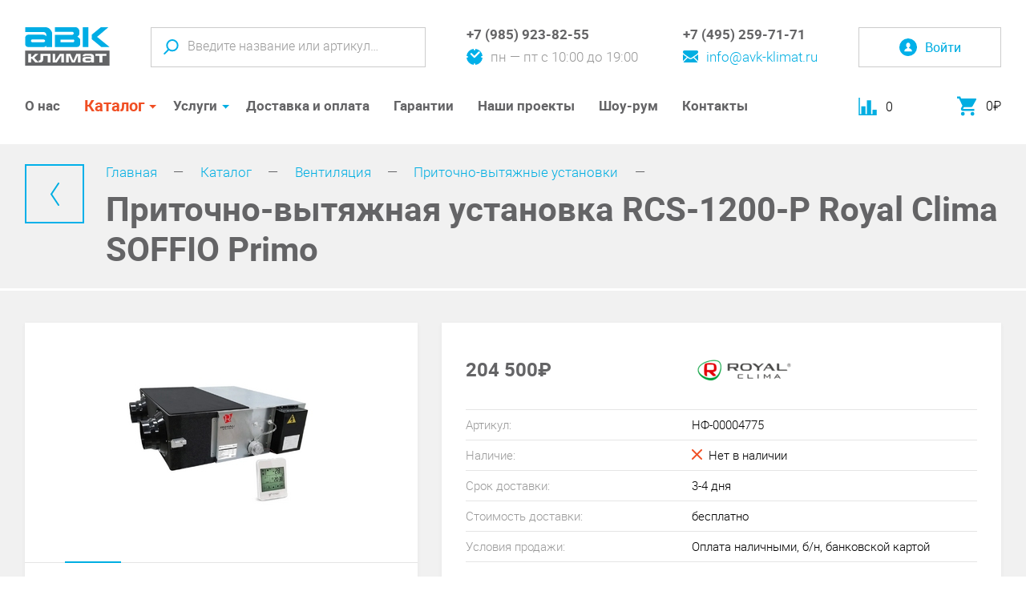

--- FILE ---
content_type: text/html; charset=UTF-8
request_url: https://www.avk-klimat.ru/catalog/ventilation/supply-extract/1/
body_size: 16090
content:
<!DOCTYPE html>
<html lang="ru">
	<head>
																
		<meta charset="utf-8">
		<meta http-equiv="X-UA-Compatible" content="IE=edge">
		<meta name="viewport" content="width=device-width, initial-scale=1, initial-scale=1.0">
		<title>Приточно-вытяжная установка RCS-1200-P Royal Clima SOFFIO Primo</title>
		<base href="https://www.avk-klimat.ru/">
		<link rel="canonical" href="https://www.avk-klimat.ru/catalog/ventilation/supply-extract/1/" />
		<meta name="keywords" content="">
		<meta name="description" content="Ищите приточно-вытяжную установку RCS-1200-P Royal Clima SOFFIO Primo Primo по низкой цене? Ознакомьтесь с нашим ассортиментом.">
		<meta name="robots" content="index,follow">
		
		<!-- Facebook Open Graph -->
		<meta property="og:title" content="Приточно-вытяжная установка RCS-1200-P Royal Clima SOFFIO Primo"/>
		<meta property="og:description" content="Ищите приточно-вытяжную установку RCS-1200-P Royal Clima SOFFIO Primo Primo по низкой цене? Ознакомьтесь с нашим ассортиментом."/>
		<meta property="og:image" content=""/>
		<meta property="og:type" content="website"/>
		<meta property="og:url" content= "https://www.avk-klimat.ru/catalog/ventilation/supply-extract/1/" />
		
		<!-- Twitter Card -->
		<meta name="twitter:card" content="summary">
		<meta name="twitter:site" content="@site_account">
		<meta name="twitter:creator" content="@individual_account">
		<meta name="twitter:url" content="https://www.avk-klimat.ru/catalog/ventilation/supply-extract/1/">
		<meta name="twitter:title" content="Приточно-вытяжная установка RCS-1200-P Royal Clima SOFFIO Primo">
		<meta name="twitter:description" content="Ищите приточно-вытяжную установку RCS-1200-P Royal Clima SOFFIO Primo Primo по низкой цене? Ознакомьтесь с нашим ассортиментом.">
		<meta name="twitter:image" content="">
		
		<!-- Schema.org -->
		<meta itemprop="name" content="Приточно-вытяжная установка RCS-1200-P Royal Clima SOFFIO Primo">
		<meta itemprop="description" content="Ищите приточно-вытяжную установку RCS-1200-P Royal Clima SOFFIO Primo Primo по низкой цене? Ознакомьтесь с нашим ассортиментом.">
		<meta itemprop="image" content="">
		
		<link rel="shortcut icon" type="image/png" href="/assets/template/images/favicons/favicon-16x16.png">
		<link rel="shortcut icon" type="image/png" href="/assets/template/images/favicons/favicon-32x32.png">
		<link rel="apple-touch-icon" sizes="57x57" href="/assets/template/images/favicons/apple-touch-icon-57x57.png">
		<link rel="apple-touch-icon" sizes="114x114" href="/assets/template/images/favicons/apple-touch-icon-114x114.png">
		<link rel="apple-touch-icon" sizes="72x72" href="/assets/template/images/favicons/apple-touch-icon-72x72.png">
		<link rel="apple-touch-icon" sizes="144x144" href="/assets/template/images/favicons/apple-touch-icon-144x144.png">
		<link rel="apple-touch-icon" sizes="60x60" href="/assets/template/images/favicons/apple-touch-icon-60x60.png">
		<link rel="apple-touch-icon" sizes="120x120" href="/assets/template/images/favicons/apple-touch-icon-120x120.png">
		<link rel="apple-touch-icon" sizes="76x76" href="/assets/template/images/favicons/apple-touch-icon-76x76.png">
		<link rel="apple-touch-icon" sizes="152x152" href="/assets/template/images/favicons/apple-touch-icon-152x152.png">
		<link rel="apple-touch-icon" sizes="180x180" href="/assets/template/images/favicons/apple-touch-icon-180x180.png">
		<link rel="stylesheet" href="/assets/template/css/bundle.css?v=4.3">
	<link rel="stylesheet" href="/assets/template/css/sweetalert.css" type="text/css" />
<link rel="stylesheet" href="assets/components/antisovetyandex/css/web/default.css" type="text/css" />

	<script type="text/javascript">
		if (typeof mse2Config == "undefined") {mse2Config = {"cssUrl":"\/assets\/components\/msearch2\/css\/web\/","jsUrl":"\/assets\/components\/msearch2\/js\/web\/","actionUrl":"\/assets\/components\/msearch2\/action.php"};}
		if (typeof mse2FormConfig == "undefined") {mse2FormConfig = {};}
		mse2FormConfig["c5e87dd47c6df9a45017a3af96475927f771a9d2"] = {"autocomplete":"results","queryVar":"query","minQuery":3,"pageId":5441};
	</script>
<link rel="stylesheet" href="/assets/components/minishop2/css/web/default.css?v=d62e73368c" type="text/css" />
<script type="text/javascript">miniShop2Config = {"cssUrl":"\/assets\/components\/minishop2\/css\/web\/","jsUrl":"\/assets\/components\/minishop2\/js\/web\/","actionUrl":"\/assets\/components\/minishop2\/action.php","ctx":"web","close_all_message":"\u0437\u0430\u043a\u0440\u044b\u0442\u044c \u0432\u0441\u0435","price_format":[0,"."," "],"price_format_no_zeros":false,"weight_format":[3,"."," "],"weight_format_no_zeros":true};</script>
<link rel="stylesheet" href="/assets/components/msdiscount/css/web/main.css" type="text/css" />
<script type="text/javascript">OfficeConfig={"cssUrl":"\/assets\/components\/office\/css\/","jsUrl":"\/assets\/components\/office\/js\/","actionUrl":"\/assets\/components\/office\/action.php","close_all_message":"\u0437\u0430\u043a\u0440\u044b\u0442\u044c \u0432\u0441\u0435","pageId":5441,"csrf":"f56d005b7353c2a79b50deaf04927845"};</script>
<link rel="stylesheet" href="/assets/components/hybridauth/css/web/default.css" type="text/css" />
</head>
	<body>
		<div class="page">
			<header class="page-header js-fixed-header">
				<div class="page-header__inner">
										<a class="page-header__logo logo" href="/"><img src="/assets/template/images/logo.svg" alt=""></a>
										<div class="page-header__search search js-search">
						<button class="search__open btn js-open-search" type="button">
							<svg class="svg-icon svg-icon-search" width="19" height="19"><use xlink:href="#search"></use></svg>
							<svg class="svg-icon svg-icon-close" width="17" height="17"><use xlink:href="#close"></use></svg>
						</button>
						<form data-key="c5e87dd47c6df9a45017a3af96475927f771a9d2" class="search-frm js-search-panel msearch2" id="mse2_form" action="rezultatyi-poiska/" method="get">
	<input class="search-frm__input search-frm__input--lg"  name="query" value="" type="text" placeholder="Введите название или артикул…">
	<input class="search-frm__input search-frm__input--sm" type="text" placeholder="Введите название">
	<button class="search-frm__submit btn" type="submit">
		<svg class="svg-icon svg-icon-search" width="19" height="19"><use xlink:href="#search"></use></svg>
	</button>
</form>					</div>
					<div class="page-header__contacts contacts-group">
						<div class="contacts-group__item">
							<div class="contacts-block">
								<div class="contacts-block__top">
									<a class="contacts-block__phone" href="tel:+79859238255">+7 (985) 923-82-55</a>
								</div>
								<div class="contacts-block__bottom has-icon">
									<svg class="svg-icon svg-icon-clock" width="20" height="20"><use xlink:href="#clock"></use></svg>
									<span>пн — пт с 10:00 до 19:00</span>
								</div>
							</div>
						</div>
						<div class="contacts-group__item">
							<div class="contacts-block">
								<div class="contacts-block__top">
									<a class="contacts-block__phone" href="tel:+74952597171">+7 (495) 259-71-71</a>
								</div>
								<div class="contacts-block__bottom">
									<a class="has-icon" href="mailto:info@avk-klimat.ru">
										<svg class="svg-icon svg-icon-mail" width="19" height="15"><use xlink:href="#mail"></use></svg>
										<span>info@avk-klimat.ru</span>
									</a>
								</div>
							</div>
						</div>
					</div>
										<div class="page-header__user user-block">
						<button class="user-block__login btn js-open-form" type="button" data-src="#auth-popup">
							<svg class="svg-icon svg-icon-user" width="22" height="22"><use xlink:href="#user"></use></svg>
							<span class="user-block__login-text">Войти</span>
						</a>
					</div>
										
					<div class="page-header__open-menu"><button class="btn open-mm-btn js-open-mm" type="button"><span class="hamburger"><span></span><span></span><span></span><span></span></span></button></div><!-- begin .main-menu-holder-->
					<!--nav.main-menu-holder-->
					<nav class="main-menu-holder js-menu">
						<ul class="main-menu">
							<li class="main-menu__item first l1">
	<a class="main-menu__link" href="about/">О нас</a>
	</li><li class="main-menu__item js-parent-menu-item l1 _parent _current">
	<a class="main-menu__link" href="catalog/">Каталог</a>
	<span class="main-menu__down js-open-sm"></span>
	<div class="main-sub-menu js-sub-menu">
	<div class="main-menu-l2-holder js-menu-l2-holder">
		<ul class="main-menu-l2"><li class="main-menu-l2__item first l2 _parent js-parent-l2-item">
	<a class="main-menu-l2__link" href="catalog/conditioners/">
						<div class="main-menu-l2__icon-holder">
			<svg class="svg-icon svg-icon-cat-1}" width="38" height="24"><use xlink:href="#cat-1"></use></svg>
		</div>
				Кондиционеры	</a>
	<span class="main-menu-l2__down js-open-sm"></span>
		<div class="main-menu-l3-holder  js-menu-l3-holder">
		<div class="main-menu-l3-title">Кондиционеры</div>
		<ul class="main-menu-l3"><li class="main-menu-l3__item first l3">
	<a class="main-menu-l3__link" href="catalog/conditioners/split/" title="Сплит-системы">
						Сплит-системы	</a>
	</li><li class="main-menu-l3__item l3">
	<a class="main-menu-l3__link" href="catalog/conditioners/multisplit/" title="Мультисплит-системы">
						Мультисплит-системы	</a>
	</li><li class="main-menu-l3__item l3">
	<a class="main-menu-l3__link" href="catalog/conditioners/server/" title="Кондиционеры для серверных">
						Кондиционеры для серверных	</a>
	</li><li class="main-menu-l3__item l3">
	<a class="main-menu-l3__link" href="catalog/teplovyie-nasosyi/" title="Тепловые насосы">
						Тепловые насосы	</a>
	</li><li class="main-menu-l3__item l3">
	<a class="main-menu-l3__link" href="catalog/conditioners/accessory/" title="Аксессуары">
						Аксессуары	</a>
	</li><li class="main-menu-l3__item last l3">
	<a class="main-menu-l3__link" href="catalog/soglasovateli-i-adapteryi/" title="Согласователи и адаптеры">
						Согласователи и адаптеры	</a>
	</li></ul>
			</div>
</li>
<li class="main-menu-l2__item l2 _parent _current js-parent-l2-item">
	<a class="main-menu-l2__link" href="catalog/ventilation/">
						<div class="main-menu-l2__icon-holder">
			<svg class="svg-icon svg-icon-cat-2}" width="28" height="28"><use xlink:href="#cat-2"></use></svg>
		</div>
				Вентиляция	</a>
	<span class="main-menu-l2__down js-open-sm"></span>
		<div class="main-menu-l3-holder  js-menu-l3-holder">
		<div class="main-menu-l3-title">Вентиляция</div>
		<ul class="main-menu-l3"><li class="main-menu-l3__item first l3">
	<a class="main-menu-l3__link" href="catalog/ventilation/vent_filters/" title="Фильтры">
						Фильтры	</a>
	</li><li class="main-menu-l3__item l3">
	<a class="main-menu-l3__link" href="catalog/ventilation/breezers/" title="Бризеры">
						Бризеры	</a>
	</li><li class="main-menu-l3__item l3">
	<a class="main-menu-l3__link" href="catalog/ventilation/supply-systems/" title="Приточные установки">
						Приточные установки	</a>
	</li><li class="main-menu-l3__item l3 _current">
	<a class="main-menu-l3__link" href="catalog/ventilation/supply-extract/" title="Приточно-вытяжные установки">
						Приточно-вытяжные установки	</a>
	</li><li class="main-menu-l3__item l3">
	<a class="main-menu-l3__link" href="catalog/ventilation/vyityazhnaya-ustanovka/" title="Вытяжные установки">
						Вытяжные установки	</a>
	</li><li class="main-menu-l3__item l3">
	<a class="main-menu-l3__link" href="catalog/ventilation/kanalnyie-ochistiteli-vozduxa/" title="Канальные очистители воздуха">
						Канальные очистители воздуха	</a>
	</li><li class="main-menu-l3__item l3">
	<a class="main-menu-l3__link" href="catalog/ventilation/accessory/" title="Гибкие воздуховоды">
						Гибкие воздуховоды	</a>
	</li><li class="main-menu-l3__item l3">
	<a class="main-menu-l3__link" href="catalog/ventilation/fans/" title="Вентиляторы">
						Вентиляторы	</a>
	</li><li class="main-menu-l3__item l3">
	<a class="main-menu-l3__link" href="catalog/ventilation/shumoglushiteli/" title="Шумоглушители">
						Шумоглушители	</a>
	</li><li class="main-menu-l3__item l3">
	<a class="main-menu-l3__link" href="catalog/ventilation/filtr-boks/" title="Фильтр-боксы">
						Фильтр-боксы	</a>
	</li><li class="main-menu-l3__item l3">
	<a class="main-menu-l3__link" href="catalog/ventilation/vozdushnyie-klapanyi/" title="Клапаны">
						Клапаны	</a>
	</li><li class="main-menu-l3__item l3">
	<a class="main-menu-l3__link" href="catalog/ventilation/aksessuary/" title="Аксессуары">
						Аксессуары	</a>
	</li><li class="main-menu-l3__item l3">
	<a class="main-menu-l3__link" href="catalog/ventilation/vozduxoraspredeliteli-i-reshetki/" title="Воздухораспределители и решетки">
						Воздухораспределители и решетки	</a>
	</li><li class="main-menu-l3__item last l3">
	<a class="main-menu-l3__link" href="catalog/ventilation/elektroprivodyi/" title="Электроприводы">
						Электроприводы	</a>
	</li></ul>
			</div>
</li>
<li class="main-menu-l2__item l2 _parent js-parent-l2-item">
	<a class="main-menu-l2__link" href="catalog/drying-wetting/">
						<div class="main-menu-l2__icon-holder">
			<svg class="svg-icon svg-icon-cat-3}" width="24" height="29"><use xlink:href="#cat-3"></use></svg>
		</div>
				Микроклимат	</a>
	<span class="main-menu-l2__down js-open-sm"></span>
		<div class="main-menu-l3-holder  js-menu-l3-holder">
		<div class="main-menu-l3-title">Микроклимат</div>
		<ul class="main-menu-l3"><li class="main-menu-l3__item first l3">
	<a class="main-menu-l3__link" href="catalog/drying-wetting/dry_wet_filters/" title="Фильтры">
						Фильтры	</a>
	</li><li class="main-menu-l3__item l3">
	<a class="main-menu-l3__link" href="catalog/drying-wetting/climatic_complex/" title="Очистители воздуха">
						Очистители воздуха	</a>
	</li><li class="main-menu-l3__item l3">
	<a class="main-menu-l3__link" href="catalog/drying-wetting/dryer/" title="Осушители">
						Осушители	</a>
	</li><li class="main-menu-l3__item l3">
	<a class="main-menu-l3__link" href="catalog/drying-wetting/homewetting/" title="Увлажнители бытовые">
						Увлажнители бытовые	</a>
	</li><li class="main-menu-l3__item l3">
	<a class="main-menu-l3__link" href="catalog/drying-wetting/wetter/" title="Увлажнители полупром">
						Увлажнители полупром	</a>
	</li><li class="main-menu-l3__item l3">
	<a class="main-menu-l3__link" href="catalog/drying-wetting/personalnyij-ochistitel-vozduxa/" title="Персональный очиститель воздуха LG">
						Персональный очиститель воздуха LG	</a>
	</li><li class="main-menu-l3__item last l3">
	<a class="main-menu-l3__link" href="catalog/drying-wetting/uvlazhniteli-zch/" title="Аксессуары и запчасти">
						Аксессуары и запчасти	</a>
	</li></ul>
			</div>
</li>
<li class="main-menu-l2__item l2 _parent js-parent-l2-item">
	<a class="main-menu-l2__link" href="catalog/heating/">
						<div class="main-menu-l2__icon-holder">
			<svg class="svg-icon svg-icon-cat-4}" width="23" height="33"><use xlink:href="#cat-4"></use></svg>
		</div>
				Тепловое оборудование	</a>
	<span class="main-menu-l2__down js-open-sm"></span>
		<div class="main-menu-l3-holder  js-menu-l3-holder">
		<div class="main-menu-l3-title">Тепловое оборудование</div>
		<ul class="main-menu-l3"><li class="main-menu-l3__item first l3">
	<a class="main-menu-l3__link" href="catalog/heating/polotenczesushiteli-elektricheskie/" title="Полотенцесушители электрические">
						Полотенцесушители электрические	</a>
	</li><li class="main-menu-l3__item l3">
	<a class="main-menu-l3__link" href="catalog/heating/polotenczesushiteli-vodyanyie/" title="Полотенцесушители водяные">
						Полотенцесушители водяные	</a>
	</li><li class="main-menu-l3__item l3">
	<a class="main-menu-l3__link" href="catalog/heating/guns/" title="Тепловые пушки и тепловентиляторы">
						Тепловые пушки и тепловентиляторы	</a>
	</li><li class="main-menu-l3__item l3">
	<a class="main-menu-l3__link" href="catalog/heating/waterheaters/" title="Водонагреватели">
						Водонагреватели	</a>
	</li><li class="main-menu-l3__item l3">
	<a class="main-menu-l3__link" href="catalog/heating/elektricheskie-kaminyi/" title="Электрические камины">
						Электрические камины	</a>
	</li><li class="main-menu-l3__item last l3">
	<a class="main-menu-l3__link" href="catalog/heating/accessory/" title="Аксессуары">
						Аксессуары	</a>
	</li></ul>
			</div>
</li>
<li class="main-menu-l2__item l2 _parent js-parent-l2-item">
	<a class="main-menu-l2__link" href="catalog/drenazh-i-kanalizacziya/">
						<div class="main-menu-l2__icon-holder">
			<svg class="svg-icon svg-icon-cat-3}" width="24" height="29"><use xlink:href="#cat-3"></use></svg>
		</div>
				Дренаж и канализация	</a>
	<span class="main-menu-l2__down js-open-sm"></span>
		<div class="main-menu-l3-holder  js-menu-l3-holder">
		<div class="main-menu-l3-title">Дренаж и канализация</div>
		<ul class="main-menu-l3"><li class="main-menu-l3__item first l3">
	<a class="main-menu-l3__link" href="catalog/sifonyi/" title="Сифоны">
						Сифоны	</a>
	</li><li class="main-menu-l3__item l3">
	<a class="main-menu-l3__link" href="catalog/trapyi/" title="Трапы">
						Трапы	</a>
	</li><li class="main-menu-l3__item l3">
	<a class="main-menu-l3__link" href="catalog/dozhdepriemniki/" title="Дождеприемники ">
						Дождеприемники 	</a>
	</li><li class="main-menu-l3__item l3">
	<a class="main-menu-l3__link" href="catalog/vspomogatelnyie-materialyi-/-protivopozharnaya-zashhita/" title="Вспомогательные материалы / Противопожарная защита">
						Вспомогательные материалы / Противопожарная защита	</a>
	</li><li class="main-menu-l3__item l3">
	<a class="main-menu-l3__link" href="catalog/patrubki-dlya-unitazov/" title="Патрубки для унитазов">
						Патрубки для унитазов	</a>
	</li><li class="main-menu-l3__item l3">
	<a class="main-menu-l3__link" href="catalog/vozdushnyie-klapanyi/" title="Воздушные клапаны">
						Воздушные клапаны	</a>
	</li><li class="main-menu-l3__item l3">
	<a class="main-menu-l3__link" href="catalog/gidroizolyaczionnyie-fundamentnyie-proxodyi/" title="Гидроизоляционные фундаментные проходы">
						Гидроизоляционные фундаментные проходы	</a>
	</li><li class="main-menu-l3__item l3">
	<a class="main-menu-l3__link" href="catalog/krovelnyie-voronki/" title="Кровельные воронки">
						Кровельные воронки	</a>
	</li><li class="main-menu-l3__item l3">
	<a class="main-menu-l3__link" href="catalog/dushevyie-lotki/" title="Душевые лотки">
						Душевые лотки	</a>
	</li><li class="main-menu-l3__item last l3">
	<a class="main-menu-l3__link" href="catalog/kanalizaczionnyie-zatvoryi/" title="Канализационные затворы">
						Канализационные затворы	</a>
	</li></ul>
			</div>
</li>
<li class="main-menu-l2__item l2 _parent js-parent-l2-item">
	<a class="main-menu-l2__link" href="catalog/aromatizacziya/">
						<div class="main-menu-l2__icon-holder">
			<svg class="svg-icon svg-icon-aroma}" width="30" height="33"><use xlink:href="#aroma"></use></svg>
		</div>
				Ароматизация	</a>
	<span class="main-menu-l2__down js-open-sm"></span>
		<div class="main-menu-l3-holder  js-menu-l3-holder">
		<div class="main-menu-l3-title">Ароматизация</div>
		<ul class="main-menu-l3"><li class="main-menu-l3__item first l3">
	<a class="main-menu-l3__link" href="catalog/aromatyi/" title="Ароматы">
						Ароматы	</a>
	</li><li class="main-menu-l3__item l3">
	<a class="main-menu-l3__link" href="catalog/oborudovanie/" title="Оборудование">
						Оборудование	</a>
	</li><li class="main-menu-l3__item l3">
	<a class="main-menu-l3__link" href="catalog/aromaklining/" title="Аромаклининг">
						Аромаклининг	</a>
	</li><li class="main-menu-l3__item last l3">
	<a class="main-menu-l3__link" href="catalog/aroma-granulyi-dlya-pyilesosov/" title="Арома-гранулы для&nbsp;пылесосов">
						Арома-гранулы для&nbsp;пылесосов	</a>
	</li></ul>
			</div>
</li>
<li class="main-menu-l2__item last l2 _parent js-parent-l2-item">
	<a class="main-menu-l2__link" href="catalog/consumables/">
						<div class="main-menu-l2__icon-holder">
			<svg class="svg-icon svg-icon-cat-5}" width="29" height="20"><use xlink:href="#cat-5"></use></svg>
		</div>
				Расходные материалы	</a>
	<span class="main-menu-l2__down js-open-sm"></span>
		<div class="main-menu-l3-holder  js-menu-l3-holder">
		<div class="main-menu-l3-title">Расходные материалы</div>
		<ul class="main-menu-l3"><li class="main-menu-l3__item first l3">
	<a class="main-menu-l3__link" href="catalog/consumables/lenty-skotchi/" title="Ленты, скотчи">
						Ленты, скотчи	</a>
	</li><li class="main-menu-l3__item last l3">
	<a class="main-menu-l3__link" href="catalog/consumables/montazhnyie-komplektyi/" title="Монтажные комплекты">
						Монтажные комплекты	</a>
	</li></ul>
			</div>
</li>
</ul>
	</div>
</div>
</li>
<li class="main-menu__item js-parent-menu-item l1 _parent">
	<a class="main-menu__link" href="offers/">Услуги</a>
	<span class="main-menu__down js-open-sm"></span>
	<div class="main-sub-menu js-sub-menu">
	<div class="main-menu-l2-holder js-menu-l2-holder">
		<ul class="main-menu-l2"><li class="main-menu-l2__item first l2">
	<a class="main-menu-l2__link" href="offers/design/" title="Проектирование">
						Проектирование	</a>
	</li><li class="main-menu-l2__item l2 _parent js-parent-l2-item">
	<a class="main-menu-l2__link" href="offers/montazh/">
						Монтаж	</a>
	<span class="main-menu-l2__down js-open-sm"></span>
		<div class="main-menu-l3-holder  js-menu-l3-holder">
		<div class="main-menu-l3-title">Монтаж</div>
		<ul class="main-menu-l3"><li class="main-menu-l3__item first l3">
	<a class="main-menu-l3__link" href="offers/montazh/standartnyi-montazh-ot-avk-klimat/" title="Стандартный монтаж от АВК-КЛИМАТ">
						Стандартный монтаж от АВК-КЛИМАТ	</a>
	</li><li class="main-menu-l3__item last l3">
	<a class="main-menu-l3__link" href="offers/montazh/prais-list-na-montazh-nastennykh-split-sistem/" title="Прайс-лист на монтаж настенных сплит-систем">
						Прайс-лист на монтаж настенных сплит-систем	</a>
	</li></ul>
			</div>
</li>
<li class="main-menu-l2__item last l2">
	<a class="main-menu-l2__link" href="offers/servisnoe-obsluzhivanie/" title="Сервисное обслуживание">
						Сервисное обслуживание	</a>
	</li></ul>
	</div>
</div>
</li>
<li class="main-menu__item l1">
	<a class="main-menu__link" href="deliveryandpay/">Доставка и оплата</a>
	</li><li class="main-menu__item l1">
	<a class="main-menu__link" href="guarantees/">Гарантии</a>
	</li><li class="main-menu__item l1">
	<a class="main-menu__link" href="projects/">Наши проекты</a>
	</li><li class="main-menu__item l1">
	<a class="main-menu__link" href="showroom/">Шоу-рум</a>
	</li><li class="main-menu__item last l1">
	<a class="main-menu__link" href="contacts/">Контакты</a>
	</li>						</ul>
					</nav><!-- end .main-menu-holder-->
					<div class="page-header__service-panel user-service-panel">
						<div class="user-service-panel__item mini-cart-holder comparison comparison-default added">
    <a class="mini-compare__link comparison-go" href="#">
        <svg class="svg-icon svg-icon-chart" width="23" height="22"><use xlink:href="#chart"></use></svg>
        <span class="mini-compare__count comparison-total">0</span>
    </a>
</div>						<div class="user-service-panel__item mini-cart-holder">
							<div id="msmcd-dropdown">
    <a id="dropdownMiniCart" class="mini-cart-link" href="korzina/">
    	<svg class="svg-icon svg-icon-cart" width="24" height="25"><use xlink:href="#cart"></use></svg>
    	<span class="mini-cart-price"><span class="ms2_total_cost">0</span>₽</span>
    </a>
    <div id="mcd-mini-cart">
            </div>
</div>						</div>
					</div>
				</div>
			</header><!-- .page-header-->
			
			
			<div class="content-header panel">
				<div class="content-header__inner">
					<a class="back-link" href="javascript:;" onclick="window.history.back()">
						<svg class="svg-icon svg-icon-left" width="11" height="29"><use xlink:href="#left"></use></svg>
					</a>
					<div class="content-header__header">
						<ul class="breadcrumbs"><li class="breadcrumbs__item"><a class="breadcrumbs__link" href="/">Главная</a></li>
<li class="breadcrumbs__item"><a class="breadcrumbs__link" href="catalog/">Каталог</a></li>
<li class="breadcrumbs__item"><a class="breadcrumbs__link" href="catalog/ventilation/">Вентиляция</a></li>
<li class="breadcrumbs__item"><a class="breadcrumbs__link" href="catalog/ventilation/supply-extract/">Приточно-вытяжные установки</a></li></ul>						<h1 class="content-title">Приточно-вытяжная установка RCS-1200-P Royal Clima SOFFIO Primo</h1>
					</div>
				</div>
			</div>
			
			
			

<div class="content panel">
	<div class="container">
		<form class="product ms2_form js-mspc2-product" method="post" data-id="5441">
			<div class="product__media card">
			    

<div class="product-gallery gallery js-gallery">
	<div class="product-gallery-for gallery-for slider js-gallery-for">
	        	                <div class="slider__item">
                                <a class="zoom-link js-open-gallery" href="/assets/images/products/5441/soffio-primo-s-pultom-2.png" title="" data-fancybox="gallery">
                    <img src="/assets/images/products/5441/280x220/soffio-primo-s-pultom-2.jpg" alt="">
                   
                </a>
                            </div>
            	                <div class="slider__item">
                                <a class="zoom-link js-open-gallery" href="/assets/images/products/5441/soffio-primo-list-iz-kataloga.png" title="" data-fancybox="gallery">
                    <img src="/assets/images/products/5441/280x220/soffio-primo-list-iz-kataloga.jpg" alt="">
                   
                </a>
                            </div>
            	                <div class="slider__item">
                                <a class="zoom-link js-open-gallery" href="/assets/images/products/5441/pult-dlya-soffio-primo.png" title="" data-fancybox="gallery">
                    <img src="/assets/images/products/5441/280x220/pult-dlya-soffio-primo.jpg" alt="">
                   
                </a>
                            </div>
            	                <div class="slider__item">
                                <a class="zoom-link js-open-gallery" href="/assets/images/products/5441/rekuperator.png" title="" data-fancybox="gallery">
                    <img src="/assets/images/products/5441/280x220/rekuperator.jpg" alt="">
                   
                </a>
                            </div>
            	                <div class="slider__item">
                                <a class="zoom-link js-open-gallery" href="/assets/images/products/5441/diagramma-rcs-1200-p.png" title="" data-fancybox="gallery">
                    <img src="/assets/images/products/5441/280x220/diagramma-rcs-1200-p.jpg" alt="">
                   
                </a>
                            </div>
            	                <div class="slider__item">
                                <a class="zoom-link js-open-gallery" href="/assets/images/products/5441/soffio-primo-gabaritnyie-razmeryi.png" title="" data-fancybox="gallery">
                    <img src="/assets/images/products/5441/280x220/soffio-primo-gabaritnyie-razmeryi.jpg" alt="">
                   
                </a>
                            </div>
        	</div>
	<div class="product-gallery-nav-wrap gallery-nav-wrap slider-wrap">
		<div class="product-gallery-thumbs product-gallery-nav gallery-thumbs gallery-nav slider js-gallery-nav">
		    		                        <div class="product-gallery-thumbs__item gallery-thumbs__item "><img src="/assets/images/products/5441/70x70/soffio-primo-s-pultom-2.jpg" alt=""></div>
            		                        <div class="product-gallery-thumbs__item gallery-thumbs__item "><img src="/assets/images/products/5441/70x70/soffio-primo-list-iz-kataloga.jpg" alt=""></div>
            		                        <div class="product-gallery-thumbs__item gallery-thumbs__item "><img src="/assets/images/products/5441/70x70/pult-dlya-soffio-primo.jpg" alt=""></div>
            		                        <div class="product-gallery-thumbs__item gallery-thumbs__item "><img src="/assets/images/products/5441/70x70/rekuperator.jpg" alt=""></div>
            		                        <div class="product-gallery-thumbs__item gallery-thumbs__item "><img src="/assets/images/products/5441/70x70/diagramma-rcs-1200-p.jpg" alt=""></div>
            		                        <div class="product-gallery-thumbs__item gallery-thumbs__item "><img src="/assets/images/products/5441/70x70/soffio-primo-gabaritnyie-razmeryi.jpg" alt=""></div>
            		</div>
		<div class="product-gallery-nav-nav gallery-nav-nav slider-nav slider-nav--simple">
			<div class="product-gallery-nav-nav__item gallery-nav__item slider-nav__item slider-nav__item--prev btn"><svg class="svg-icon svg-icon-left" width="11" height="29">
				<use xlink:href="#left"></use>
			</svg></div>
			<div class="product-gallery-nav-nav__item gallery-nav__item slider-nav__item slider-nav__item--next btn"><svg class="svg-icon svg-icon-left" width="11" height="29">
				<use xlink:href="#left"></use>
			</svg></div>
		</div>
	</div>
	<div class="product-label-group">
	    									</div>
	<div class="product-label-group product-label-group--right">
	    	</div>
</div>				
			</div>
			<div class="product__main card">
				<table class="params-tbl params-tbl--main">
					<tr class="params-header-row">
						<td>
							<div class="price-holder">
							    								<div class="price"><span class="js-mspc2-product-price">204 500</span>₽</div>
																							</div>
						</td>
						<td>
						    <a href="brands/royal-clima/" title="Royal Clima">
						        <img src="/assets/cache_image//home/avkklima/avk-klimat.ru/docs/ROYALClima_logo_gorizont_160x60_1a7.png" alt="Royal Clima">
						    </a>
						</td>
					</tr>
					<!--<tr>-->
					<!--	<td>Цена доставки</td>-->
					<!--	<td>500<span class="rouble">₽</span></td>-->
					<!--</tr>-->
					<!--<tr>-->
					<!--	<td>Дата доставки</td>-->
					<!--	<td>21 мая</td>-->
					<!--</tr>-->
                    <tr>
                        <td>Артикул:</td>
                        <td>НФ-00004775</td>
                    </tr>
					<tr>
						<td>Наличие:</td>
						<td>
						                                <span class="not-available"><svg class="svg-icon svg-icon-close" width="13" height="13"><use xlink:href="#close"></use></svg></span>Нет в наличии
                            						</td>
					</tr>
															<tr>
					    <td>Срок доставки:</td>
					    <td>3-4 дня</td>
					</tr>
															<tr>
						<td>Стоимость доставки:</td>
						<td>бесплатно</td>
					</tr>
																				<tr>
						<td>Условия продажи:</td>
						<td>Оплата наличными, б/н, банковской картой</td>
					</tr>
									</table>
				
								
				<div class="product__btns">
				    <div class="product__order-frm">
					    <input type="hidden" name="id" value="5441"/>
                        <input type="hidden" name="count" value="1"/>
					    
					    <button 
					        class="product__submit btn secondary-btn lg-btn js-product-card-submit" 
					        type="submit" 
					        name="ms2_action" 
					        value="cart/add" 
					        data-popup="#in-cart-popup" disabled>
					        <svg class="svg-icon svg-icon-cart" width="20" height="20"><use xlink:href="#cart"></use></svg>Купить
					    </button>
					</div>    
					 <div class="comparison comparison-default" data-id="5441" data-list="default">
	<button class="product__compare-btn btn no-border-btn comparison-add comparison-link js-compare-btn" type="button" data-text="" data-popup="#in-comparison-popup">
        <svg class="svg-icon svg-icon-chart" width="23" height="22"><use xlink:href="#chart"></use></svg><span>Добавить к сравнению</span>
    </button>
    <button class="product__compare-btn btn no-border-btn comparison-remove comparison-link js-compare-btn _active" type="button" data-text="">
        <svg class="svg-icon svg-icon-chart" width="23" height="22"><use xlink:href="#chart"></use></svg><span>Удалить из сравнения</span>
    </button>
</div>				</div>
			</div>
			
												
			
			<div class="product__desc card">
				<h2>Описание</h2>
			    <p>Приточно-вытяжные установки SOFFIO Uno применяются для организации вентиляции в квартирах, домах, кафе, ресторанах и прочих жилых и общественных помещениях с площадью до 500 м2. На выбор доступны 6 моделей с максимальной аэродинамической производительностью от 230 до 1659 м3/ч.</p>
<p>В установках применяются уникальный мембранный рекуператор 5-го поколения с возвратом тепловой энергии до 92%, а так же 2-х ступенчатая система фильтрации, состоящая из фильтров грубой G4 и тонкой очистки F9. Установки SOFFIO Primo обладают встроенной автоматикой и поставляются с пультом управления. Преимущества серии - компактность, низкий уровень шума, удобство настройки и управления, а также возможность управления внешними элементами, поставляемыми опционально.</p>
<p>- Эффективность рекуперации до 92%<br />- Класс энергоэффективности - А+<br />- Очистка приточного воздуха фильтрами грубой G4 и тонкой очистки F9<br />- Увлажнение приточного воздуха благодаря гидрофильному покрытию мембранного рекуператора<br />- Не требуется отвод конденсата<br />- Компактная конструкция с минимальной высотой от 264 мм<br />- Универсальный монтаж - горизонтальный (стандартно или в перевернутом положении) или вертикальный<br />- Минимальный уровень шума - от 25 дБ(А)<br />- Энергоэффективные многоскоростные DC-двигатели вентиляторов<br />- Встроенная система автоматики с пультом управления в комплекте<br />- Центролизованое управление внешними опциональными элементами<br />- Подключение к системе диспетчеризации через протокол Modbus<br />- Возможность управления предварительным или основным электрическим нагревателем<br />- Система управления предусматривает специальные режимы работы при низких температурах воздуха<br />- Многоуровневый недельный таймер</p>
<p>Аксессуары:</p>
<p><strong>Комплект фильтров G4 для RCS-1200-P Royal Clima:</strong> <a href="catalog/ventilation/vent_filters/vozdushnyij-filtr-dlya-rcs-1800-u/">https://www.avk-klimat.ru/catalog/ventilation/vent_filters/vozdushnyij-filtr-dlya-rcs-1800-u/</a></p>
<p><strong>Воздушный фильтр F9 для RCS-1200-P Royal Clima</strong> (В установке используется 2шт): <a href="catalog/ventilation/vent_filters/vozdushnyij-filtr-f9-dlya-rcs-500-p/">https://www.avk-klimat.ru/catalog/ventilation/vent_filters/vozdushnyij-filtr-f9-dlya-rcs-500-p/</a></p>
<p><strong>Датчик углекислого газа CO2 RCS Royal Clima:</strong> <a href="catalog/ventilation/aksessuary/royal-clima-datchik-co2-dlya-rcs/">https://www.avk-klimat.ru/catalog/ventilation/aksessuary/royal-clima-datchik-co2-dlya-rcs/</a></p>
<p><strong>Датчик влажности RCS Royal Clima:</strong> <a href="catalog/ventilation/aksessuary/royal-clima-datchik-vlazhnosti-dlya-rcs-pritochno-vyityazhnyix-ustanovok/">https://www.avk-klimat.ru/catalog/ventilation/aksessuary/royal-clima-datchik-vlazhnosti-dlya-rcs-pritochno-vyityazhnyix-ustanovok/</a></p>
<p>&nbsp;</p>
<p>&nbsp;</p>			</div>
			<div class="product__params card">
				<h2>Характеристики</h2>
				
				<table class="params-tbl params-tbl--main">
                                                         
                       			
    				
    				     
        <tr>
    	<td>Параметры электропитания:</td>
    	<td>
    	            	1Ф.-220 В         	    	</td>
    </tr>
         
        <tr>
    	<td>Габаритные размеры ВхШхГ:</td>
    	<td>
    	            	1186х1134х388 мм        	    	</td>
    </tr>
         
        <tr>
    	<td>Вес:</td>
    	<td>
    	            	72 кг        	    	</td>
    </tr>
         
        <tr>
    	<td>Номинальная потребляемая мощность:</td>
    	<td>
    	            	188 Вт        	    	</td>
    </tr>
         
        <tr>
    	<td>Уровень звукового давления:</td>
    	<td>
    	            	42 дБа        	    	</td>
    </tr>
         
        <tr>
    	<td>Полное статическое давление:</td>
    	<td>
    	            	350 Па        	    	</td>
    </tr>
         
        <tr>
    	<td>Система автоматики:</td>
    	<td>
    	            	Встроенная         	    	</td>
    </tr>
         
        <tr>
    	<td>Тип крепления:</td>
    	<td>
    	            	Настенный         	    	</td>
    </tr>
         
        <tr>
    	<td>Рекуператор:</td>
    	<td>
    	            	Пластинчатый         	    	</td>
    </tr>
         
        <tr>
    	<td>Производительность:</td>
    	<td>
    	            	1177 м<sup>3</sup>/час        	    	</td>
    </tr>
        				
 				</table>
				
				<!--<button class="btn open-shortcut-btn text-btn js-open-shortcut" type="button" data-text="Свернуть">Все характеристики</button>-->
			</div>
		</form>
		
				
				
		
		<section class="product-cases card">
			<h2 class="product-cases__title">Смонтировано нами</h2>
						<div class="carousel-slider-wrap slider-wrap">
				<div class="carousel-slider slider js-carousel">
				    				    <div class="carousel-slider__item slider-item">
    <a class="zoom-link js-open-gallery" href="/assets/images/resources/4954/2.jpg" data-fancybox="cases">
        <img src="/assets/images/resources/4954/267x198/2.jpg" alt="">
    </a>
</div>
<div class="carousel-slider__item slider-item">
    <a class="zoom-link js-open-gallery" href="/assets/images/resources/4688/1.jpg" data-fancybox="cases">
        <img src="/assets/images/resources/4688/267x198/1.jpg" alt="">
    </a>
</div>
<div class="carousel-slider__item slider-item">
    <a class="zoom-link js-open-gallery" href="/assets/images/resources/2894/6.jpg" data-fancybox="cases">
        <img src="/assets/images/resources/2894/267x198/6.jpg" alt="">
    </a>
</div>
<div class="carousel-slider__item slider-item">
    <a class="zoom-link js-open-gallery" href="/assets/images/resources/2893/5.jpg" data-fancybox="cases">
        <img src="/assets/images/resources/2893/267x198/5.jpg" alt="">
    </a>
</div>
<div class="carousel-slider__item slider-item">
    <a class="zoom-link js-open-gallery" href="/assets/images/resources/2892/8.jpg" data-fancybox="cases">
        <img src="/assets/images/resources/2892/267x198/8.jpg" alt="">
    </a>
</div>
<div class="carousel-slider__item slider-item">
    <a class="zoom-link js-open-gallery" href="/assets/images/resources/2891/1.jpg" data-fancybox="cases">
        <img src="/assets/images/resources/2891/267x198/1.jpg" alt="">
    </a>
</div>
<div class="carousel-slider__item slider-item">
    <a class="zoom-link js-open-gallery" href="/assets/images/resources/2890/1.jpg" data-fancybox="cases">
        <img src="/assets/images/resources/2890/267x198/1.jpg" alt="">
    </a>
</div>
<div class="carousel-slider__item slider-item">
    <a class="zoom-link js-open-gallery" href="/assets/images/resources/2874/2.jpg" data-fancybox="cases">
        <img src="/assets/images/resources/2874/267x198/2.jpg" alt="">
    </a>
</div>
<div class="carousel-slider__item slider-item">
    <a class="zoom-link js-open-gallery" href="/assets/images/resources/2873/1.jpg" data-fancybox="cases">
        <img src="/assets/images/resources/2873/267x198/1.jpg" alt="">
    </a>
</div>
<div class="carousel-slider__item slider-item">
    <a class="zoom-link js-open-gallery" href="/assets/images/resources/2123/1.jpg" data-fancybox="cases">
        <img src="/assets/images/resources/2123/267x198/1.jpg" alt="">
    </a>
</div>
<div class="carousel-slider__item slider-item">
    <a class="zoom-link js-open-gallery" href="/assets/images/resources/2124/small-1.jpg" data-fancybox="cases">
        <img src="/assets/images/resources/2124/267x198/small-1.jpg" alt="">
    </a>
</div>
<div class="carousel-slider__item slider-item">
    <a class="zoom-link js-open-gallery" href="/assets/images/resources/2125/small-20141230-152501.jpg" data-fancybox="cases">
        <img src="/assets/images/resources/2125/267x198/small-20141230-152501.jpg" alt="">
    </a>
</div>
<div class="carousel-slider__item slider-item">
    <a class="zoom-link js-open-gallery" href="/assets/images/resources/2126/small-104.jpg" data-fancybox="cases">
        <img src="/assets/images/resources/2126/267x198/small-104.jpg" alt="">
    </a>
</div>
<div class="carousel-slider__item slider-item">
    <a class="zoom-link js-open-gallery" href="/assets/images/resources/2127/small-emura-ftxg.jpg" data-fancybox="cases">
        <img src="/assets/images/resources/2127/267x198/small-emura-ftxg.jpg" alt="">
    </a>
</div>
<div class="carousel-slider__item slider-item">
    <a class="zoom-link js-open-gallery" href="/assets/images/resources/2128/small-20141229-204409.jpg" data-fancybox="cases">
        <img src="/assets/images/resources/2128/267x198/small-20141229-204409.jpg" alt="">
    </a>
</div>
<div class="carousel-slider__item slider-item">
    <a class="zoom-link js-open-gallery" href="/assets/images/resources/2129/small-gostinnaya.jpg" data-fancybox="cases">
        <img src="/assets/images/resources/2129/267x198/small-gostinnaya.jpg" alt="">
    </a>
</div>
<div class="carousel-slider__item slider-item">
    <a class="zoom-link js-open-gallery" href="/assets/images/resources/2130/small-20141225-162433.jpg" data-fancybox="cases">
        <img src="/assets/images/resources/2130/267x198/small-20141225-162433.jpg" alt="">
    </a>
</div>
<div class="carousel-slider__item slider-item">
    <a class="zoom-link js-open-gallery" href="/assets/images/resources/2131/small-diffuser-arn-300x100.jpg" data-fancybox="cases">
        <img src="/assets/images/resources/2131/267x198/small-diffuser-arn-300x100.jpg" alt="">
    </a>
</div>
<div class="carousel-slider__item slider-item">
    <a class="zoom-link js-open-gallery" href="/assets/images/resources/2132/small-dsc-1277.jpg" data-fancybox="cases">
        <img src="/assets/images/resources/2132/267x198/small-dsc-1277.jpg" alt="">
    </a>
</div>
<div class="carousel-slider__item slider-item">
    <a class="zoom-link js-open-gallery" href="/assets/images/resources/2133/small-2015428152757.jpg" data-fancybox="cases">
        <img src="/assets/images/resources/2133/267x198/small-2015428152757.jpg" alt="">
    </a>
</div>				</div>
				<div class="carousel-slider-nav slider-nav"><button class="slider-nav__item slider-nav__item--prev btn" type="button"><svg class="svg-icon svg-icon-left" width="9" height="25">
					<use xlink:href="#left"></use>
				</svg></button><button class="slider-nav__item slider-nav__item--next btn" type="button"><svg class="svg-icon svg-icon-left" width="9" height="25">
					<use xlink:href="#left"></use>
				</svg></button></div>
			</div>
		</section>
	</div>
</div>


			<div class="vendors-slider-wrap slider-wrap js-vendors">
				<div class="container">
					<div class="vendors-slider slider js-vendors-slider">
						<div class="vendors-slider__item slider-item swiper-slide js-vendors-slide">
	<a href="brands/2vv/">
	    <img data-lazy="/assets/cache_image//home/avkklima/avk-klimat.ru/docs/unnamed_140x0_044.jpg" alt="2VV"></a>
</div>
<div class="vendors-slider__item slider-item swiper-slide js-vendors-slide">
	<a href="brands/aerial/">
	    <img data-lazy="/assets/cache_image/assets/files/vendors/aerial_140x0_c16.png" alt="Aerial"></a>
</div>
<div class="vendors-slider__item slider-item swiper-slide js-vendors-slide">
	<a href="brands/airnanny/">
	    <img data-lazy="/assets/cache_image/assets/files/vendors/AirNanny_140x0_044.jpg" alt="AirNanny"></a>
</div>
<div class="vendors-slider__item slider-item swiper-slide js-vendors-slide">
	<a href="brands/aspen/">
	    <img data-lazy="/assets/cache_image//home/avkklima/avk-klimat.ru/docs/logo-md aspen_140x0_c16.png" alt="Aspen"></a>
</div>
<div class="vendors-slider__item slider-item swiper-slide js-vendors-slide">
	<a href="">
	    <img data-lazy="/assets/cache_image//home/avkklima/avk-klimat.ru/docs/AVA 2-Photoroom_140x0_c16.png" alt="AVA"></a>
</div>
<div class="vendors-slider__item slider-item swiper-slide js-vendors-slide">
	<a href="brands/ballu/">
	    <img data-lazy="/assets/cache_image/assets/files/vendors/ballu-logo_140x0_c16.png" alt="Ballu"></a>
</div>
<div class="vendors-slider__item slider-item swiper-slide js-vendors-slide">
	<a href="brands/breezart/">
	    <img data-lazy="/assets/cache_image/assets/files/vendors/breezart_140x0_c16.png" alt="Breezart"></a>
</div>
<div class="vendors-slider__item slider-item swiper-slide js-vendors-slide">
	<a href="brands/carel/">
	    <img data-lazy="/assets/cache_image//home/avkklima/avk-klimat.ru/docs/carel_logo1_140x0_c16.png" alt="CAREL"></a>
</div>
<div class="vendors-slider__item slider-item swiper-slide js-vendors-slide">
	<a href="brands/daichi/">
	    <img data-lazy="/assets/cache_image/assets/files/vendors/daichi_140x0_c16.png" alt="Daichi"></a>
</div>
<div class="vendors-slider__item slider-item swiper-slide js-vendors-slide">
	<a href="brands/daikin/">
	    <img data-lazy="/assets/cache_image/assets/files/vendors/v-2_140x0_0d5.gif" alt="Daikin"></a>
</div>
<div class="vendors-slider__item slider-item swiper-slide js-vendors-slide">
	<a href="brands/dec/">
	    <img data-lazy="/assets/cache_image/assets/files/vendors/Логотип DEC 2_140x0_c16.png" alt="DEC"></a>
</div>
<div class="vendors-slider__item slider-item swiper-slide js-vendors-slide">
	<a href="">
	    <img data-lazy="/assets/cache_image//home/avkklima/avk-klimat.ru/docs/Логотип DOGU-Photoroom_140x0_c16.png" alt="DOGU"></a>
</div>
<div class="vendors-slider__item slider-item swiper-slide js-vendors-slide">
	<a href="brands/ecostar/">
	    <img data-lazy="/assets/cache_image//home/avkklima/avk-klimat.ru/docs/logo eco_140x0_c16.png" alt="EcoStar"></a>
</div>
<div class="vendors-slider__item slider-item swiper-slide js-vendors-slide">
	<a href="brands/electrolux/">
	    <img data-lazy="/assets/cache_image//home/avkklima/avk-klimat.ru/docs/электролюкс_140x0_044.jpg" alt="Electrolux"></a>
</div>
<div class="vendors-slider__item slider-item swiper-slide js-vendors-slide">
	<a href="brands/energoflex/">
	    <img data-lazy="/assets/cache_image/assets/files/vendors/logo_energoflex_140x0_044.jpg" alt="Energoflex"></a>
</div>
<div class="vendors-slider__item slider-item swiper-slide js-vendors-slide">
	<a href="">
	    <img data-lazy="/assets/cache_image/import/Логотип Frivent_140x0_c16.png" alt="Frivent"></a>
</div>
<div class="vendors-slider__item slider-item swiper-slide js-vendors-slide">
	<a href="brands/fujitsu/">
	    <img data-lazy="/assets/cache_image/assets/files/vendors/Fujitsu_140x0_c16.png" alt="Fujitsu"></a>
</div>
<div class="vendors-slider__item slider-item swiper-slide js-vendors-slide">
	<a href="">
	    <img data-lazy="/assets/cache_image//home/avkklima/avk-klimat.ru/docs/funai_logo_banner_140x0_044.jpg" alt="Funai"></a>
</div>
<div class="vendors-slider__item slider-item swiper-slide js-vendors-slide">
	<a href="brands/general/">
	    <img data-lazy="/assets/cache_image//home/avkklima/avk-klimat.ru/docs/general_140x0_044.jpg" alt="General"></a>
</div>
<div class="vendors-slider__item slider-item swiper-slide js-vendors-slide">
	<a href="">
	    <img data-lazy="/assets/cache_image//home/avkklima/avk-klimat.ru/docs/Логотип_140x0_044.jpg" alt="GENERAL CLIMETE"></a>
</div>
<div class="vendors-slider__item slider-item swiper-slide js-vendors-slide">
	<a href="">
	    <img data-lazy="/assets/cache_image//home/avkklima/avk-klimat.ru/docs/GRUNER Logo_140x0_044.jpg" alt="GRUNER"></a>
</div>
<div class="vendors-slider__item slider-item swiper-slide js-vendors-slide">
	<a href="brands/haier/">
	    <img data-lazy="/assets/cache_image//home/avkklima/avk-klimat.ru/docs/загруженное_140x0_c16.png" alt="Haier"></a>
</div>
<div class="vendors-slider__item slider-item swiper-slide js-vendors-slide">
	<a href="brands/hidros/">
	    <img data-lazy="/assets/cache_image/assets/files/vendors/hidros_140x0_044.jpg" alt="Hidros"></a>
</div>
<div class="vendors-slider__item slider-item swiper-slide js-vendors-slide">
	<a href="brands/hisense/">
	    <img data-lazy="/assets/cache_image//home/avkklima/avk-klimat.ru/docs/130308275_5227773540574087_5236694565042435296_n_140x0_044.jpg" alt="Hisense"></a>
</div>
<div class="vendors-slider__item slider-item swiper-slide js-vendors-slide">
	<a href="brands/hitachi/">
	    <img data-lazy="/assets/cache_image//home/avkklima/avk-klimat.ru/docs/986_original_140x0_044.jpg" alt="Hitachi"></a>
</div>
<div class="vendors-slider__item slider-item swiper-slide js-vendors-slide">
	<a href="brands/hutterer-lechner/">
	    <img data-lazy="/assets/cache_image/assets/files/vendors/hl_140x0_0d5.gif" alt="Hutterer Lechner"></a>
</div>
<div class="vendors-slider__item slider-item swiper-slide js-vendors-slide">
	<a href="brands/hygromatik/">
	    <img data-lazy="/assets/cache_image/assets/files/vendors/hygro_140x0_c16.png" alt="HygroMatik"></a>
</div>
<div class="vendors-slider__item slider-item swiper-slide js-vendors-slide">
	<a href="brands/kentatsu/">
	    <img data-lazy="/assets/cache_image/assets/files/vendors/kentatsu_140x0_c16.png" alt="Kentatsu"></a>
</div>
<div class="vendors-slider__item slider-item swiper-slide js-vendors-slide">
	<a href="brands/komfovent/">
	    <img data-lazy="/assets/cache_image/assets/files/vendors/v-6_140x0_0d5.gif" alt="Komfovent"></a>
</div>
<div class="vendors-slider__item slider-item swiper-slide js-vendors-slide">
	<a href="brands/lg/">
	    <img data-lazy="/assets/cache_image//home/avkklima/avk-klimat.ru/docs/6dc7f721-30a7-4e19-9759-53b1a6f2c586_140x0_044.jpg" alt="LG"></a>
</div>
<div class="vendors-slider__item slider-item swiper-slide js-vendors-slide">
	<a href="brands/lufberg/">
	    <img data-lazy="/assets/cache_image//home/avkklima/avk-klimat.ru/docs/12ad751c36a1ead2e945d68725068cfd_140x0_c16.png" alt="Lufberg"></a>
</div>
<div class="vendors-slider__item slider-item swiper-slide js-vendors-slide">
	<a href="brands/mdv/">
	    <img data-lazy="/assets/cache_image//home/avkklima/avk-klimat.ru/docs/287df4338daadd8bdf9ebf98b3f06d9c_140x0_044.jpg" alt="MDV"></a>
</div>
<div class="vendors-slider__item slider-item swiper-slide js-vendors-slide">
	<a href="brands/midea/">
	    <img data-lazy="/assets/cache_image/assets/files/vendors/Midea_140x0_c16.png" alt="Midea"></a>
</div>
<div class="vendors-slider__item slider-item swiper-slide js-vendors-slide">
	<a href="brands/minibox/">
	    <img data-lazy="/assets/cache_image//home/avkklima/avk-klimat.ru/docs/лого (1)_140x0_044.jpg" alt="Minibox"></a>
</div>
<div class="vendors-slider__item slider-item swiper-slide js-vendors-slide">
	<a href="brands/mitsubishi-electric/">
	    <img data-lazy="/assets/cache_image//home/avkklima/avk-klimat.ru/docs/лого МЕ_140x0_044.jpg" alt="Mitsubishi Electric"></a>
</div>
<div class="vendors-slider__item slider-item swiper-slide js-vendors-slide">
	<a href="brands/ned/">
	    <img data-lazy="/assets/cache_image/assets/cache_image/assets/files/vendors/ned_brand_logo_140x0_c16.png" alt="NED"></a>
</div>
<div class="vendors-slider__item slider-item swiper-slide js-vendors-slide">
	<a href="brands/nobo/">
	    <img data-lazy="/assets/cache_image//home/avkklima/avk-klimat.ru/docs/73fdd6f06a1f1094041d2d22392b6dae_140x0_c16.png" alt="Nobo"></a>
</div>
<div class="vendors-slider__item slider-item swiper-slide js-vendors-slide">
	<a href="brands/noirot/">
	    <img data-lazy="/assets/cache_image/assets/files/vendors/noirot_140x0_c16.png" alt="Noirot"></a>
</div>
<div class="vendors-slider__item slider-item swiper-slide js-vendors-slide">
	<a href="brands/ostberg/">
	    <img data-lazy="/assets/cache_image/assets/files/vendors/OSTBERG_140x0_c16.png" alt="Ostberg"></a>
</div>
<div class="vendors-slider__item slider-item swiper-slide js-vendors-slide">
	<a href="brands/panasonic/">
	    <img data-lazy="/assets/cache_image/assets/files/vendors/v-4_140x0_0d5.gif" alt="Panasonic"></a>
</div>
<div class="vendors-slider__item slider-item swiper-slide js-vendors-slide">
	<a href="brands/reima-airconcept/">
	    <img data-lazy="/assets/cache_image/assets/files/vendors/reima_140x0_c16.png" alt="Reima AirConcept"></a>
</div>
<div class="vendors-slider__item slider-item swiper-slide js-vendors-slide">
	<a href="brands/royal-clima/">
	    <img data-lazy="/assets/cache_image//home/avkklima/avk-klimat.ru/docs/ROYALClima_logo_gorizont_140x0_c16.png" alt="Royal Clima"></a>
</div>
<div class="vendors-slider__item slider-item swiper-slide js-vendors-slide">
	<a href="brands/royal-thermo/">
	    <img data-lazy="/assets/cache_image//home/avkklima/avk-klimat.ru/docs/451_140x0_044.jpg" alt="Royal Thermo"></a>
</div>
<div class="vendors-slider__item slider-item swiper-slide js-vendors-slide">
	<a href="brands/ruck/">
	    <img data-lazy="/assets/cache_image//home/avkklima/avk-klimat.ru/docs/unnamed (1)_140x0_044.jpg" alt="Ruck"></a>
</div>
<div class="vendors-slider__item slider-item swiper-slide js-vendors-slide">
	<a href="brands/salda/">
	    <img data-lazy="/assets/cache_image/assets/files/vendors/Salda-UAB_imagelarge_140x0_c16.png" alt="Salda"></a>
</div>
<div class="vendors-slider__item slider-item swiper-slide js-vendors-slide">
	<a href="brands/sharp/">
	    <img data-lazy="/assets/cache_image/assets/files/vendors/Sharp_logo_wordmark_140x0_c16.png" alt="Sharp"></a>
</div>
<div class="vendors-slider__item slider-item swiper-slide js-vendors-slide">
	<a href="brands/shuft/">
	    <img data-lazy="/assets/cache_image/assets/files/vendors/shuft_140x0_c16.png" alt="Shuft"></a>
</div>
<div class="vendors-slider__item slider-item swiper-slide js-vendors-slide">
	<a href="brands/soler-and-palau/">
	    <img data-lazy="/assets/cache_image/assets/files/vendors/soler-palau_140x0_c16.png" alt="Soler & Palau"></a>
</div>
<div class="vendors-slider__item slider-item swiper-slide js-vendors-slide">
	<a href="brands/swegon/">
	    <img data-lazy="/assets/cache_image//home/avkklima/avk-klimat.ru/docs/Swegon_140x0_044.jpg" alt="Swegon"></a>
</div>
<div class="vendors-slider__item slider-item swiper-slide js-vendors-slide">
	<a href="brands/systemair/">
	    <img data-lazy="/assets/cache_image/assets/files/vendors/systemair_140x0_c16.png" alt="Systemair"></a>
</div>
<div class="vendors-slider__item slider-item swiper-slide js-vendors-slide">
	<a href="brands/tion/">
	    <img data-lazy="/assets/cache_image/assets/files/vendors/tion_140x0_0d5.gif" alt="Tion"></a>
</div>
<div class="vendors-slider__item slider-item swiper-slide js-vendors-slide">
	<a href="brands/turkov/">
	    <img data-lazy="/assets/cache_image//home/avkklima/avk-klimat.ru/docs/Логотип ТУРКОВ_140x0_c16.png" alt="TURKOV"></a>
</div>
<div class="vendors-slider__item slider-item swiper-slide js-vendors-slide">
	<a href="brands/venta/">
	    <img data-lazy="/assets/cache_image/assets/files/vendors/venta_140x0_c16.png" alt="Venta"></a>
</div>
<div class="vendors-slider__item slider-item swiper-slide js-vendors-slide">
	<a href="brands/ventmachine/">
	    <img data-lazy="/assets/cache_image/assets/files/vendors/logo_black_360x90_tr_140x0_c16.png" alt="Ventmachine"></a>
</div>
<div class="vendors-slider__item slider-item swiper-slide js-vendors-slide">
	<a href="brands/winia/">
	    <img data-lazy="/assets/cache_image/assets/files/vendors/images_140x0_044.jpg" alt="WINIA"></a>
</div>
<div class="vendors-slider__item slider-item swiper-slide js-vendors-slide">
	<a href="brands/zanussi/">
	    <img data-lazy="/assets/cache_image/assets/files/vendors/Zanussi_logo_text_wordmark_140x0_c16.png" alt="Zanussi"></a>
</div>
<div class="vendors-slider__item slider-item swiper-slide js-vendors-slide">
	<a href="brands/zilon/">
	    <img data-lazy="/assets/cache_image/assets/files/vendors/zilon_140x0_c16.png" alt="Zilon"></a>
</div>
<div class="vendors-slider__item slider-item swiper-slide js-vendors-slide">
	<a href="brands/arktos/">
	    <img data-lazy="/assets/cache_image/assets/files/vendors/arktos_140x0_c16.png" alt="Арктос"></a>
</div>
<div class="vendors-slider__item slider-item swiper-slide js-vendors-slide">
	<a href="">
	    <img data-lazy="/assets/cache_image//home/avkklima/avk-klimat.ru/docs/ГАЛВЕНТ_140x0_c16.png" alt="ГАЛВЕНТ"></a>
</div>
<div class="vendors-slider__item slider-item swiper-slide js-vendors-slide">
	<a href="brands/istok-audio/">
	    <img data-lazy="/assets/cache_image//home/avkklima/avk-klimat.ru/docs/logo25_140x0_c16.png" alt="Исток-Аудио"></a>
</div>
<div class="vendors-slider__item slider-item swiper-slide js-vendors-slide">
	<a href="brands/sdelano-v-rossii/">
	    <img data-lazy="/assets/cache_image/Сделано в России_140x0_c16.png" alt="Россия"></a>
</div>
<div class="vendors-slider__item slider-item swiper-slide js-vendors-slide">
	<a href="">
	    <img data-lazy="/assets/cache_image//home/avkklima/avk-klimat.ru/docs/Логотип Рэдвент_140x0_c16.png" alt="Рэдвент"></a>
</div>					</div>
					<div class="slider-dots slider-dots--sm slider-dots--border"></div><a class="vendors-slider-link" href="brands/">Все производители</a>
				</div>
			</div>
			<!-- begin .page-footer-->
			<footer class="page-footer">
				<div class="page-footer__top">
					<div class="page-footer__inner">
						<div class="footer-menu-holder">
							<div class="footer-menu-cat acc js-footer-cat">
															<div class="footer-menu-title js-footer-title">Кондиционеры</div>
															<div class="footer-menu-wrap js-footer-menu">
														<ul class="footer-menu">
															<li class="footer-menu__item first l2"><a class="footer-menu__link" href="catalog/conditioners/split/">Сплит-системы</a></li><li class="footer-menu__item l2"><a class="footer-menu__link" href="catalog/conditioners/multisplit/">Мультисплит-системы</a></li><li class="footer-menu__item l2"><a class="footer-menu__link" href="catalog/conditioners/server/">Кондиционеры для серверных</a></li><li class="footer-menu__item l2"><a class="footer-menu__link" href="catalog/teplovyie-nasosyi/">Тепловые насосы</a></li><li class="footer-menu__item l2"><a class="footer-menu__link" href="catalog/conditioners/accessory/">Аксессуары</a></li><li class="footer-menu__item last l2"><a class="footer-menu__link" href="catalog/soglasovateli-i-adapteryi/">Согласователи и адаптеры</a></li>														</ul>
													</div>														</div><div class="footer-menu-cat acc js-footer-cat">
															<div class="footer-menu-title js-footer-title">Вентиляция</div>
															<div class="footer-menu-wrap js-footer-menu">
														<ul class="footer-menu">
															<li class="footer-menu__item first l2"><a class="footer-menu__link" href="catalog/ventilation/vent_filters/">Фильтры</a></li><li class="footer-menu__item l2"><a class="footer-menu__link" href="catalog/ventilation/breezers/">Бризеры</a></li><li class="footer-menu__item l2"><a class="footer-menu__link" href="catalog/ventilation/supply-systems/">Приточные установки</a></li><li class="footer-menu__item l2 _current"><a class="footer-menu__link" href="catalog/ventilation/supply-extract/">Приточно-вытяжные установки</a></li><li class="footer-menu__item l2"><a class="footer-menu__link" href="catalog/ventilation/vyityazhnaya-ustanovka/">Вытяжные установки</a></li><li class="footer-menu__item l2"><a class="footer-menu__link" href="catalog/ventilation/kanalnyie-ochistiteli-vozduxa/">Канальные очистители воздуха</a></li><li class="footer-menu__item l2"><a class="footer-menu__link" href="catalog/ventilation/accessory/">Гибкие воздуховоды</a></li><li class="footer-menu__item l2"><a class="footer-menu__link" href="catalog/ventilation/fans/">Вентиляторы</a></li><li class="footer-menu__item l2"><a class="footer-menu__link" href="catalog/ventilation/shumoglushiteli/">Шумоглушители</a></li><li class="footer-menu__item l2"><a class="footer-menu__link" href="catalog/ventilation/filtr-boks/">Фильтр-боксы</a></li><li class="footer-menu__item l2"><a class="footer-menu__link" href="catalog/ventilation/vozdushnyie-klapanyi/">Клапаны</a></li><li class="footer-menu__item l2"><a class="footer-menu__link" href="catalog/ventilation/aksessuary/">Аксессуары</a></li><li class="footer-menu__item l2"><a class="footer-menu__link" href="catalog/ventilation/vozduxoraspredeliteli-i-reshetki/">Воздухораспределители и решетки</a></li><li class="footer-menu__item last l2"><a class="footer-menu__link" href="catalog/ventilation/elektroprivodyi/">Электроприводы</a></li>														</ul>
													</div>														</div><div class="footer-menu-cat acc js-footer-cat">
															<div class="footer-menu-title js-footer-title">Микроклимат</div>
															<div class="footer-menu-wrap js-footer-menu">
														<ul class="footer-menu">
															<li class="footer-menu__item first l2"><a class="footer-menu__link" href="catalog/drying-wetting/dry_wet_filters/">Фильтры</a></li><li class="footer-menu__item l2"><a class="footer-menu__link" href="catalog/drying-wetting/climatic_complex/">Очистители воздуха</a></li><li class="footer-menu__item l2"><a class="footer-menu__link" href="catalog/drying-wetting/dryer/">Осушители</a></li><li class="footer-menu__item l2"><a class="footer-menu__link" href="catalog/drying-wetting/homewetting/">Увлажнители бытовые</a></li><li class="footer-menu__item l2"><a class="footer-menu__link" href="catalog/drying-wetting/wetter/">Увлажнители полупром</a></li><li class="footer-menu__item l2"><a class="footer-menu__link" href="catalog/drying-wetting/personalnyij-ochistitel-vozduxa/">Персональный очиститель воздуха LG</a></li><li class="footer-menu__item last l2"><a class="footer-menu__link" href="catalog/drying-wetting/uvlazhniteli-zch/">Аксессуары и запчасти</a></li>														</ul>
													</div>														</div><div class="footer-menu-cat acc js-footer-cat">
															<div class="footer-menu-title js-footer-title">Тепловое оборудование</div>
															<div class="footer-menu-wrap js-footer-menu">
														<ul class="footer-menu">
															<li class="footer-menu__item first l2"><a class="footer-menu__link" href="catalog/heating/polotenczesushiteli-elektricheskie/">Полотенцесушители электрические</a></li><li class="footer-menu__item l2"><a class="footer-menu__link" href="catalog/heating/polotenczesushiteli-vodyanyie/">Полотенцесушители водяные</a></li><li class="footer-menu__item l2"><a class="footer-menu__link" href="catalog/heating/guns/">Тепловые пушки и тепловентиляторы</a></li><li class="footer-menu__item l2"><a class="footer-menu__link" href="catalog/heating/waterheaters/">Водонагреватели</a></li><li class="footer-menu__item l2"><a class="footer-menu__link" href="catalog/heating/elektricheskie-kaminyi/">Электрические камины</a></li><li class="footer-menu__item last l2"><a class="footer-menu__link" href="catalog/heating/accessory/">Аксессуары</a></li>														</ul>
													</div>														</div><div class="footer-menu-cat acc js-footer-cat">
															<div class="footer-menu-title js-footer-title">Дренаж и канализация</div>
															<div class="footer-menu-wrap js-footer-menu">
														<ul class="footer-menu">
															<li class="footer-menu__item first l2"><a class="footer-menu__link" href="catalog/sifonyi/">Сифоны</a></li><li class="footer-menu__item l2"><a class="footer-menu__link" href="catalog/trapyi/">Трапы</a></li><li class="footer-menu__item l2"><a class="footer-menu__link" href="catalog/dozhdepriemniki/">Дождеприемники </a></li><li class="footer-menu__item l2"><a class="footer-menu__link" href="catalog/vspomogatelnyie-materialyi-/-protivopozharnaya-zashhita/">Вспомогательные материалы / Противопожарная защита</a></li><li class="footer-menu__item l2"><a class="footer-menu__link" href="catalog/patrubki-dlya-unitazov/">Патрубки для унитазов</a></li><li class="footer-menu__item l2"><a class="footer-menu__link" href="catalog/vozdushnyie-klapanyi/">Воздушные клапаны</a></li><li class="footer-menu__item l2"><a class="footer-menu__link" href="catalog/gidroizolyaczionnyie-fundamentnyie-proxodyi/">Гидроизоляционные фундаментные проходы</a></li><li class="footer-menu__item l2"><a class="footer-menu__link" href="catalog/krovelnyie-voronki/">Кровельные воронки</a></li><li class="footer-menu__item l2"><a class="footer-menu__link" href="catalog/dushevyie-lotki/">Душевые лотки</a></li><li class="footer-menu__item last l2"><a class="footer-menu__link" href="catalog/kanalizaczionnyie-zatvoryi/">Канализационные затворы</a></li>														</ul>
													</div>														</div><div class="footer-menu-cat acc js-footer-cat">
															<div class="footer-menu-title js-footer-title">Ароматизация</div>
															<div class="footer-menu-wrap js-footer-menu">
														<ul class="footer-menu">
															<li class="footer-menu__item first l2"><a class="footer-menu__link" href="catalog/aromatyi/">Ароматы</a></li><li class="footer-menu__item l2"><a class="footer-menu__link" href="catalog/oborudovanie/">Оборудование</a></li><li class="footer-menu__item l2"><a class="footer-menu__link" href="catalog/aromaklining/">Аромаклининг</a></li><li class="footer-menu__item last l2"><a class="footer-menu__link" href="catalog/aroma-granulyi-dlya-pyilesosov/">Арома-гранулы для&nbsp;пылесосов</a></li>														</ul>
													</div>														</div><div class="footer-menu-cat acc js-footer-cat">
															<div class="footer-menu-title js-footer-title">Расходные материалы</div>
															<div class="footer-menu-wrap js-footer-menu">
														<ul class="footer-menu">
															<li class="footer-menu__item first l2"><a class="footer-menu__link" href="catalog/consumables/lenty-skotchi/">Ленты, скотчи</a></li><li class="footer-menu__item last l2"><a class="footer-menu__link" href="catalog/consumables/montazhnyie-komplektyi/">Монтажные комплекты</a></li>														</ul>
													</div>														</div>
							<div class="footer-menu-cat footer-menu-cat--contacts">
								<div class="contacts-block">
									<div class="contacts-block__top">
										<a class="contacts-block__phone phone-lg" href="tel:+79859238255">+7 (985) 923-82-55</a>
									</div>
									<div class="contacts-block__bottom has-icon">
										<svg class="svg-icon svg-icon-clock" width="20" height="20"><use xlink:href="#clock"></use></svg>
										<span>пн — пт с 10:00 до 19:00</span>
									</div>
								</div>
								<div class="contacts-block">
									<div class="contacts-block__top">
										<a class="contacts-block__phone phone-lg" href="tel:+74952597171">+7 (495) 259-71-71</a>
									</div>
									<div class="contacts-block__bottom"><a class="has-icon" href="mailto:info@avk-klimat.ru">
										<svg class="svg-icon svg-icon-mail" width="19" height="15"><use xlink:href="#mail"></use></svg>
										<span>info@avk-klimat.ru</span></a></div>
								</div>
							</div>
						</div>
					</div>
				</div>
				<div class="page-footer__bottom">
					<div class="page-footer__inner">
						<div class="row">
							<div class="copy">© 2005 — 2025,  ООО "АВК-КЛИМАТ". <br>Системы кондиционирования и вентиляции</div>
							<!--.dev Дизайн —&nbsp;<a href="javascript:;" target="_balnk" rel="nofollow">alexeybychkov.com</a>-->
							<div class="yandex-market">
							    <a href="https://clck.yandex.ru/redir/dtype=stred/pid=47/cid=73582/path=dynamic.88x31/*https://market.yandex.ru/shop--avk-klimat/349583/reviews">
							        <img src="/assets/template/images/yandex.png" border="0" alt="Читайте отзывы покупателей и оценивайте качество магазина АВК-КЛИМАТ на Яндекс.Маркете" /> 
							    </a>
							    
							    <!-- <img src="/assets/template/images/yandex.png" alt=""> -->
							</div>
							
																												
							<div class="payments">
								<div class="payments__item"><img src="/assets/files/HorizontalLogos.png" alt=""></div>																							</div>
						</div>
					</div>
				</div>
			</footer>
			<!-- end .page-footer-->
		</div>
		<!-- begin .popups-->
					<!--логин-->
			<div class="popup" id="auth-popup" >
	<div id="office-auth-form" class="tabs-wrap">
		<ul class="tabs js-tabs popup__title">
			<li class="tabs__item js-tab _current" data-auth="login"> Вход</li>
			<li class="tabs__item js-tab" data-auth="reg">Регистрация</li>
		</ul>
		<div class="tabs-content popup__inner">
			<div class="box _visible">
				<form class="auth-frm" method="post" id="office-auth-login">
					<div class="input-wrap"><input id="office-auth-login-email" type="email" placeholder="Электронная почта" name="email"></div>
					<div class="input-wrap">
					    <input id="office-login-form-password" class="password-input" type="password" placeholder="Пароль" name="password">
					    <button class="btn show-pass-btn" type="button" title="Показать пароль">
					        <svg class="svg-icon svg-icon-no-eye" width="22" height="22"><use xlink:href="#no-eye"></use></svg>
					        <svg class="svg-icon svg-icon-eye" width="22" height="16"><use xlink:href="#eye"></use></svg>
					    </button>
					</div>
					<div class="form-line">
						<!--<div class="check-wrap">-->
						<!--    <input id="remember-checkbox" type="checkbox">-->
						<!--    <label for="remember-checkbox"><span></span><span>Запомнить меня</span></label>-->
						<!--</div>-->
					    <a class="form-link js-open-form" href="javascript:;" data-src="#forgot-pass-popup">Забыли пароль?</a>
					</div>
					<input type="hidden" name="action" value="auth/formLogin"/>
                    <input type="hidden" name="return" value=""/>
					<button class="btn secondary-btn wide-btn md-btn auth-frm__submit" type="submit">Войти</button>
					
										   <p class="text-center">Или авторизуйтесь с помощью соцсетей</p>     
                        <div class="social-auth"><a class="social-auth-link social-auth-link--yandex btn" href="https://www.avk-klimat.ru/catalog/ventilation/supply-extract/1/?hauth_action=login&amp;provider=Yandex" rel="nofollow" title="Yandex">
	<svg class="svg-icon svg-icon-yandex"><use xlink:href="#yandex"></use></svg>
</a><a class="social-auth-link social-auth-link--facebook btn" href="https://www.avk-klimat.ru/catalog/ventilation/supply-extract/1/?hauth_action=login&amp;provider=Facebook" rel="nofollow" title="Facebook">
	<svg class="svg-icon svg-icon-facebook"><use xlink:href="#facebook"></use></svg>
</a><a class="social-auth-link social-auth-link--vkontakte btn" href="https://www.avk-klimat.ru/catalog/ventilation/supply-extract/1/?hauth_action=login&amp;provider=Vkontakte" rel="nofollow" title="Vkontakte">
	<svg class="svg-icon svg-icon-vkontakte"><use xlink:href="#vkontakte"></use></svg>
</a><a class="social-auth-link social-auth-link--google btn" href="https://www.avk-klimat.ru/catalog/ventilation/supply-extract/1/?hauth_action=login&amp;provider=Google" rel="nofollow" title="Google">
	<svg class="svg-icon svg-icon-google"><use xlink:href="#google"></use></svg>
</a></div>    
                    <!--                     <p class="text-center">Или авторизуйтесь с помощью соцсетей</p>
<div class="social-auth"><a class="social-auth-link social-auth-link--fb btn" href="javascript:;"><svg class="svg-icon svg-icon-fb" width="11" height="21">
    <use xlink:href="#fb"></use>
</svg></a><a class="social-auth-link social-auth-link--vk btn" href="javascript:;"><svg class="svg-icon svg-icon-vk" width="21" height="13">
    <use xlink:href="#vk"></use>
</svg></a><a class="social-auth-link social-auth-link--google btn" href="javascript:;"><svg class="svg-icon svg-icon-google" width="18" height="18">
    <use xlink:href="#google"></use>
</svg></a><a class="social-auth-link social-auth-link--yandex btn" href="javascript:;"><svg class="svg-icon svg-icon-yandex" width="20" height="20">
    <use xlink:href="#yandex"></use>
</svg></a></div> -->
				</form>
			</div>
			<div class="box">
				<form class="reg-frm" id="office-auth-register" method="post">
				    					    <p class="text-center">Зарегистрируйтесь с помощью аккаунта из социальных сетей</p> 
                        <div class="social-auth"><a class="social-auth-link social-auth-link--yandex btn" href="https://www.avk-klimat.ru/catalog/ventilation/supply-extract/1/?hauth_action=login&amp;provider=Yandex" rel="nofollow" title="Yandex">
	<svg class="svg-icon svg-icon-yandex"><use xlink:href="#yandex"></use></svg>
</a><a class="social-auth-link social-auth-link--facebook btn" href="https://www.avk-klimat.ru/catalog/ventilation/supply-extract/1/?hauth_action=login&amp;provider=Facebook" rel="nofollow" title="Facebook">
	<svg class="svg-icon svg-icon-facebook"><use xlink:href="#facebook"></use></svg>
</a><a class="social-auth-link social-auth-link--vkontakte btn" href="https://www.avk-klimat.ru/catalog/ventilation/supply-extract/1/?hauth_action=login&amp;provider=Vkontakte" rel="nofollow" title="Vkontakte">
	<svg class="svg-icon svg-icon-vkontakte"><use xlink:href="#vkontakte"></use></svg>
</a><a class="social-auth-link social-auth-link--google btn" href="https://www.avk-klimat.ru/catalog/ventilation/supply-extract/1/?hauth_action=login&amp;provider=Google" rel="nofollow" title="Google">
	<svg class="svg-icon svg-icon-google"><use xlink:href="#google"></use></svg>
</a></div>   
                        <p class="text-center">Или заполнив форму:</p>
                    <!--                     <p class="text-center">Зарегистрируйтесь с помощью аккаунта из социальных сетей</p>
<div class="social-auth">
    <a class="social-auth-link social-auth-link--fb btn" href="javascript:;">
        <svg class="svg-icon svg-icon-fb" width="11" height="21"><use xlink:href="#fb"></use></svg>
    </a>
    <a class="social-auth-link social-auth-link--vk btn" href="javascript:;">
        <svg class="svg-icon svg-icon-vk" width="21" height="13"><use xlink:href="#vk"></use></svg>
    </a>
    <a class="social-auth-link social-auth-link--google btn" href="javascript:;">
        <svg class="svg-icon svg-icon-google" width="18" height="18"><use xlink:href="#google"></use></svg>
    </a>
    <a class="social-auth-link social-auth-link--yandex btn" href="javascript:;">
        <svg class="svg-icon svg-icon-yandex" width="20" height="20"><use xlink:href="#yandex"></use></svg>
    </a>
</div> -->
					<!--<p class="text-center">Или заполнив форму:</p>-->
					<div class="input-wrap"><input id="office-auth-register-username" name="username" type="text" placeholder="Имя"></div>
					<div class="input-wrap"><input id="office-auth-register-phone" class="js-phone" type="tel" placeholder="Номер телефона" name="mobilephone"></div>
					<div class="input-wrap"><input id="office-auth-register-email" type="email" placeholder="Электронная почта" name="email" class="required"></div>
					<div class="input-wrap">
						<input id="office-register-form-password" class="password-input" type="password" placeholder="Пароль" name="password">
						<button class="btn show-pass-btn" type="button" title="Показать пароль">
							<svg class="svg-icon svg-icon-no-eye" width="22" height="22"><use xlink:href="#no-eye"></use></svg>
							<svg class="svg-icon svg-icon-eye" width="22" height="16"><use xlink:href="#eye"></use></svg>
						</button>
					</div>
					<div class="check-wrap">
						<input id="personal-reg" type="checkbox" name="personal-reg" checked>
						<label for="personal-reg"><span></span><span>С <a href="pravila-obrabotki-personalnoj-informaczii/" target="_blank">правилами</a> ознакомлен и согласен на обработку персональных данных</span></label>
					</div>
					<input type="hidden" name="action" value="auth/formRegister"/>
					<button class="btn secondary-btn wide-btn md-btn reg-frm__submit" type="submit">Зарегистрироваться</button>
				</form>
			</div>
		</div>
	</div>
</div>            
            <!--восстановление пароля-->
    		<div class="popup" id="forgot-pass-popup">
    <div class="popup__title">Сброс пароля</div>
    <div id="office-auth-form" class="popup__inner">
        <p>Введите e-mail, указанный при регистрации, и вы получите на него ссылку для сброса пароля</p>
        <form class="auth-frm" method="post" id="office-auth-login">
            <div class="input-wrap">
                <input type="email" name="email" id="office-auth-login-email" placeholder="Электронная почта">
                <!--<input type="password" name="password" id="office-auth-login-password">-->
            </div>
            <input type="hidden" name="action" value="auth/formLogin">
            <input type="hidden" name="return" value="">
            <button class="btn secondary-btn wide-btn md-btn auth-frm__submit" type="submit">Сбросить пароль</button>
        </form>
    </div>
</div>    		
    		<!--регистрация-->
    		<div class="popup" id="auth-popup" >
	<div id="office-auth-form" class="tabs-wrap">
		<ul class="tabs js-tabs popup__title">
			<li class="tabs__item js-tab _current" data-auth="login"> Вход</li>
			<li class="tabs__item js-tab" data-auth="reg">Регистрация</li>
		</ul>
		<div class="tabs-content popup__inner">
			<div class="box _visible">
				<form class="auth-frm" method="post" id="office-auth-login">
					<div class="input-wrap"><input id="office-auth-login-email" type="email" placeholder="Электронная почта" name="email"></div>
					<div class="input-wrap">
					    <input id="office-login-form-password" class="password-input" type="password" placeholder="Пароль" name="password">
					    <button class="btn show-pass-btn" type="button" title="Показать пароль">
					        <svg class="svg-icon svg-icon-no-eye" width="22" height="22"><use xlink:href="#no-eye"></use></svg>
					        <svg class="svg-icon svg-icon-eye" width="22" height="16"><use xlink:href="#eye"></use></svg>
					    </button>
					</div>
					<div class="form-line">
						<!--<div class="check-wrap">-->
						<!--    <input id="remember-checkbox" type="checkbox">-->
						<!--    <label for="remember-checkbox"><span></span><span>Запомнить меня</span></label>-->
						<!--</div>-->
					    <a class="form-link js-open-form" href="javascript:;" data-src="#forgot-pass-popup">Забыли пароль?</a>
					</div>
					<input type="hidden" name="action" value="auth/formLogin"/>
                    <input type="hidden" name="return" value=""/>
					<button class="btn secondary-btn wide-btn md-btn auth-frm__submit" type="submit">Войти</button>
					
										   <p class="text-center">Или авторизуйтесь с помощью соцсетей</p>     
                        <div class="social-auth"><a class="social-auth-link social-auth-link--yandex btn" href="https://www.avk-klimat.ru/catalog/ventilation/supply-extract/1/?hauth_action=login&amp;provider=Yandex" rel="nofollow" title="Yandex">
	<svg class="svg-icon svg-icon-yandex"><use xlink:href="#yandex"></use></svg>
</a><a class="social-auth-link social-auth-link--facebook btn" href="https://www.avk-klimat.ru/catalog/ventilation/supply-extract/1/?hauth_action=login&amp;provider=Facebook" rel="nofollow" title="Facebook">
	<svg class="svg-icon svg-icon-facebook"><use xlink:href="#facebook"></use></svg>
</a><a class="social-auth-link social-auth-link--vkontakte btn" href="https://www.avk-klimat.ru/catalog/ventilation/supply-extract/1/?hauth_action=login&amp;provider=Vkontakte" rel="nofollow" title="Vkontakte">
	<svg class="svg-icon svg-icon-vkontakte"><use xlink:href="#vkontakte"></use></svg>
</a><a class="social-auth-link social-auth-link--google btn" href="https://www.avk-klimat.ru/catalog/ventilation/supply-extract/1/?hauth_action=login&amp;provider=Google" rel="nofollow" title="Google">
	<svg class="svg-icon svg-icon-google"><use xlink:href="#google"></use></svg>
</a></div>    
                    <!--                     <p class="text-center">Или авторизуйтесь с помощью соцсетей</p>
<div class="social-auth"><a class="social-auth-link social-auth-link--fb btn" href="javascript:;"><svg class="svg-icon svg-icon-fb" width="11" height="21">
    <use xlink:href="#fb"></use>
</svg></a><a class="social-auth-link social-auth-link--vk btn" href="javascript:;"><svg class="svg-icon svg-icon-vk" width="21" height="13">
    <use xlink:href="#vk"></use>
</svg></a><a class="social-auth-link social-auth-link--google btn" href="javascript:;"><svg class="svg-icon svg-icon-google" width="18" height="18">
    <use xlink:href="#google"></use>
</svg></a><a class="social-auth-link social-auth-link--yandex btn" href="javascript:;"><svg class="svg-icon svg-icon-yandex" width="20" height="20">
    <use xlink:href="#yandex"></use>
</svg></a></div> -->
				</form>
			</div>
			<div class="box">
				<form class="reg-frm" id="office-auth-register" method="post">
				    					    <p class="text-center">Зарегистрируйтесь с помощью аккаунта из социальных сетей</p> 
                        <div class="social-auth"><a class="social-auth-link social-auth-link--yandex btn" href="https://www.avk-klimat.ru/catalog/ventilation/supply-extract/1/?hauth_action=login&amp;provider=Yandex" rel="nofollow" title="Yandex">
	<svg class="svg-icon svg-icon-yandex"><use xlink:href="#yandex"></use></svg>
</a><a class="social-auth-link social-auth-link--facebook btn" href="https://www.avk-klimat.ru/catalog/ventilation/supply-extract/1/?hauth_action=login&amp;provider=Facebook" rel="nofollow" title="Facebook">
	<svg class="svg-icon svg-icon-facebook"><use xlink:href="#facebook"></use></svg>
</a><a class="social-auth-link social-auth-link--vkontakte btn" href="https://www.avk-klimat.ru/catalog/ventilation/supply-extract/1/?hauth_action=login&amp;provider=Vkontakte" rel="nofollow" title="Vkontakte">
	<svg class="svg-icon svg-icon-vkontakte"><use xlink:href="#vkontakte"></use></svg>
</a><a class="social-auth-link social-auth-link--google btn" href="https://www.avk-klimat.ru/catalog/ventilation/supply-extract/1/?hauth_action=login&amp;provider=Google" rel="nofollow" title="Google">
	<svg class="svg-icon svg-icon-google"><use xlink:href="#google"></use></svg>
</a></div>   
                        <p class="text-center">Или заполнив форму:</p>
                    <!--                     <p class="text-center">Зарегистрируйтесь с помощью аккаунта из социальных сетей</p>
<div class="social-auth">
    <a class="social-auth-link social-auth-link--fb btn" href="javascript:;">
        <svg class="svg-icon svg-icon-fb" width="11" height="21"><use xlink:href="#fb"></use></svg>
    </a>
    <a class="social-auth-link social-auth-link--vk btn" href="javascript:;">
        <svg class="svg-icon svg-icon-vk" width="21" height="13"><use xlink:href="#vk"></use></svg>
    </a>
    <a class="social-auth-link social-auth-link--google btn" href="javascript:;">
        <svg class="svg-icon svg-icon-google" width="18" height="18"><use xlink:href="#google"></use></svg>
    </a>
    <a class="social-auth-link social-auth-link--yandex btn" href="javascript:;">
        <svg class="svg-icon svg-icon-yandex" width="20" height="20"><use xlink:href="#yandex"></use></svg>
    </a>
</div> -->
					<!--<p class="text-center">Или заполнив форму:</p>-->
					<div class="input-wrap"><input id="office-auth-register-username" name="username" type="text" placeholder="Имя"></div>
					<div class="input-wrap"><input id="office-auth-register-phone" class="js-phone" type="tel" placeholder="Номер телефона" name="mobilephone"></div>
					<div class="input-wrap"><input id="office-auth-register-email" type="email" placeholder="Электронная почта" name="email" class="required"></div>
					<div class="input-wrap">
						<input id="office-register-form-password" class="password-input" type="password" placeholder="Пароль" name="password">
						<button class="btn show-pass-btn" type="button" title="Показать пароль">
							<svg class="svg-icon svg-icon-no-eye" width="22" height="22"><use xlink:href="#no-eye"></use></svg>
							<svg class="svg-icon svg-icon-eye" width="22" height="16"><use xlink:href="#eye"></use></svg>
						</button>
					</div>
					<div class="check-wrap">
						<input id="personal-reg" type="checkbox" name="personal-reg" checked>
						<label for="personal-reg"><span></span><span>С <a href="pravila-obrabotki-personalnoj-informaczii/" target="_blank">правилами</a> ознакомлен и согласен на обработку персональных данных</span></label>
					</div>
					<input type="hidden" name="action" value="auth/formRegister"/>
					<button class="btn secondary-btn wide-btn md-btn reg-frm__submit" type="submit">Зарегистрироваться</button>
				</form>
			</div>
		</div>
	</div>
</div>        
				
		<div class="popup" id="in-cart-popup">
			<div class="popup__title">Товар добавлен в корзину</div>
			<div class="popup__inner">
				<div class="btns-group">
				    <a class="btn primary-btn" href="korzina/"><span>Оформить заказ</span></a>
				    <button class="btn primary-btn js-close-popup" type="button"><span>Продолжить покупки</span></button>
				</div>
			</div>
		</div>
		
		<div class="popup" id="in-comparison-popup">
			<div class="popup__title">Товар добавлен к сравнению</div>
			<div class="popup__inner">
				<div class="btns-group">
				    <a class="btn primary-btn" href="sravnenie-tovarov/"><span>Сравнить выбранные</span></a>
				    <button class="btn primary-btn js-close-popup" type="button"><span>Продолжить покупки</span></button>
				</div>
			</div>
		</div>
		
		
		
		
		<button class="scroll-top-btn js-scroll-top" type="button">
		    <svg class="svg-icon svg-icon-up" width="20" height="25"><use xlink:href="#up"></use></svg>
	    </button>
		
		<!-- end .popups-->
		<script src="assets/template/js/bundle.js?v=3.6"></script>

<script>
   /* $(function(){
    if (typeof(miniShop2) != 'undefined') {
            miniShop2.Callbacks.Cart.add.response.success = function(response) {
                $(miniShop2.sendData.$form).find('.js-product-card-submit').addClass('_in-cart');
            };
            miniShop2.Callbacks.Cart.remove.response.success = function() {
                $(miniShop2.sendData.$form).find('.js-product-card-submit').removeClass('_in-cart');
            };
        }
    });*/
</script>		<script>
            function lazyInit(){
                let images = document.querySelectorAll('.lazy');
                lazyload(images);
            }

            $(document).on('mse2_load', function(e, data) {
                lazyInit();
            });

            $(document).on('pdopage_load', function(e, config, response) {
                lazyInit();
            });
		</script>
		
		
		
		
		
		    <!-- Yandex.Metrika informer --><a href="https://metrika.yandex.ru/stat/?id=20576167&amp;from=informer"target="_blank" rel="nofollow"><img src="https://informer.yandex.ru/informer/20576167/3_1_FFFFFFFF_EFEFEFFF_0_pageviews"style="width:88px; height:31px; border:0;" alt="Яндекс.Метрика" title="Яндекс.Метрика: данные за сегодня (просмотры, визиты и уникальные посетители)" class="ym-advanced-informer" data-cid="20576167" data-lang="ru" /></a><!-- /Yandex.Metrika informer --> <!-- Yandex.Metrika counter --><script type="text/javascript" >   (function(m,e,t,r,i,k,a){m[i]=m[i]||function(){(m[i].a=m[i].a||[]).push(arguments)};   m[i].l=1*new Date();k=e.createElement(t),a=e.getElementsByTagName(t)[0],k.async=1,k.src=r,a.parentNode.insertBefore(k,a)})   (window, document, "script", "https://mc.yandex.ru/metrika/tag.js", "ym");    ym(20576167, "init", {        clickmap:true,        trackLinks:true,        accurateTrackBounce:true,        webvisor:true   });</script><noscript><div><img src="https://mc.yandex.ru/watch/20576167" style="position:absolute; left:-9999px;" alt="" /></div></noscript><!-- /Yandex.Metrika counter -->		
	<script type="text/javascript" src="/assets/components/mspaidoptions/js/web/options.min.js"></script>
<script type="text/javascript" src="/assets/components/sweetalert2/js/sweetalert2.all.min.js"></script>
<script type="text/javascript" src="/assets/components/sweetalert2/js/default.min.js"></script>
<script>document.addEventListener('DOMContentLoaded', function(){ SweetAlert2.initialize({"position":"top-end","timer":3000,"showConfirmButton":false,"toast":true,"width":"19rem"},{"ajaxform":true,"minishop2":true,"office":true,"msoneclick":true}) })</script>
<script type="text/javascript" src="assets/components/antisovetyandex/js/web/default.js"></script>
<div class="antisovetyandex">
    <div class="antisovet_class antisovet_cls">
        <div class="antisovet_outer" onclick="location.href = 'https://www.avk-klimat.ru/catalog/ventilation/supply-extract/1/';">
            <div class="antisovet_blk antisovet_contener  antisovet_contener_1">
                <div class="antisovet_title" title="Приточно-вытяжная установка RCS-1200-P Royal Clima SOFFIO Primo">
                    Посмотреть отзывы о товаре
                    <span class="antisovet_title_text">Приточно-вытяжная установка RCS-1200-P Royal Clima SOFFIO Primo</span>
                </div>
            </div>
            <div class="antisovet_blk antisovet_contener_2 ">
                <button onclick="location.href = 'https://www.avk-klimat.ru/catalog/ventilation/supply-extract/1/';" class="as_btn as_btn_s as_btn_x" title="Пocмoтpеть">
                    Пocмотpеть
                </button>
            </div>
        </div>
    </div>
</div>
<script type="text/javascript">msProductRemains = {action_url: "/assets/components/msproductremains/action.php",options: "color,size"};</script>
<script type="text/javascript" src="/assets/components/msproductremains/js/web/msproductremains.js"></script>
<script type="text/javascript" src="/assets/components/msearch2/js/web/default.js"></script>

	<script type="text/javascript">
		if ($("form.msearch2").length) {
			mSearch2.Form.initialize("form.msearch2");
		}
	</script>
	<script type="text/javascript">
		if(typeof jQuery == "undefined") {
			document.write("<script src=\"/assets/components/comparison/js/lib/jquery.min.js\" type=\"text/javascript\"><\/script>");
		}
	</script>

<script type="text/javascript" src="/assets/components/comparison/js/custom.js"></script>
<script type="text/javascript" src="/assets/components/minishop2/js/web/custom.js?v=d62e73368c"></script>
<script>msMCDMiniCartConfig ={"actionUrl":"\/assets\/components\/msmcd\/action.php","animate":false,"dropdown":false,"ctx":"web"}</script>
<script type="text/javascript" src="/assets/components/msmcd/js/web/msmcdminicart.js"></script>
<script type="text/javascript" src="/assets/components/msdiscount/js/web/default.js"></script>
<script type="text/javascript">document.addEventListener("DOMContentLoaded", function(){ Comparison.add.initialize(".comparison-default", {minItems:2});});</script>
<script type="text/javascript" src="/assets/components/office/js/main/default.js"></script>
<script type="text/javascript" src="/assets/components/office/js/auth/custom.js"></script>
</body>
</html>

--- FILE ---
content_type: text/css
request_url: https://www.avk-klimat.ru/assets/template/css/bundle.css?v=4.3
body_size: 29076
content:
/*! normalize.css v8.0.1 | MIT License | github.com/necolas/normalize.css */html{line-height:1.15;-webkit-text-size-adjust:100%}body{margin:0}main{display:block}h1{font-size:2em;margin:.67em 0}hr{box-sizing:content-box;height:0;overflow:visible}pre{font-family:monospace,monospace;font-size:1em}a{background-color:transparent}abbr[title]{border-bottom:none;text-decoration:underline;-webkit-text-decoration:underline dotted;text-decoration:underline dotted}b,strong{font-weight:bolder}code,kbd,samp{font-family:monospace,monospace;font-size:1em}small{font-size:80%}sub,sup{font-size:75%;line-height:0;position:relative;vertical-align:baseline}sub{bottom:-0.25em}sup{top:-0.5em}img{border-style:none}button,input,optgroup,select,textarea{font-family:inherit;font-size:100%;line-height:1.15;margin:0}button,input{overflow:visible}button,select{text-transform:none}button,[type=button],[type=reset],[type=submit]{-webkit-appearance:button}button::-moz-focus-inner,[type=button]::-moz-focus-inner,[type=reset]::-moz-focus-inner,[type=submit]::-moz-focus-inner{border-style:none;padding:0}button:-moz-focusring,[type=button]:-moz-focusring,[type=reset]:-moz-focusring,[type=submit]:-moz-focusring{outline:1px dotted ButtonText}fieldset{padding:.35em .75em .625em}legend{box-sizing:border-box;color:inherit;display:table;max-width:100%;padding:0;white-space:normal}progress{vertical-align:baseline}textarea{overflow:auto}[type=checkbox],[type=radio]{box-sizing:border-box;padding:0}[type=number]::-webkit-inner-spin-button,[type=number]::-webkit-outer-spin-button{height:auto}[type=search]{-webkit-appearance:textfield;outline-offset:-2px}[type=search]::-webkit-search-decoration{-webkit-appearance:none}::-webkit-file-upload-button{-webkit-appearance:button;font:inherit}details{display:block}summary{display:list-item}template{display:none}[hidden]{display:none}@font-face{font-family:"Roboto";src:url("../fonts/roboto-light.woff2") format("woff2"),url("../fonts/roboto-light.woff") format("woff");font-style:normal;font-display:fallback;font-weight:300}@font-face{font-family:"Roboto";src:url("../fonts/roboto-regular.woff2") format("woff2"),url("../fonts/roboto-regular.woff") format("woff");font-style:normal;font-display:fallback;font-weight:400}@font-face{font-family:"Roboto";src:url("../fonts/roboto-bold.woff2") format("woff2"),url("../fonts/roboto-bold.woff") format("woff");font-style:normal;font-display:fallback;font-weight:700}@font-face{font-family:"Rouble";src:url("../fonts/rouble.woff2") format("woff2"),url("../fonts/rouble.woff") format("woff");font-style:normal;font-display:fallback;font-weight:400}@font-face{font-family:"Rouble";src:url("../fonts/rouble-bold.woff2") format("woff2"),url("../fonts/rouble-bold.woff") format("woff");font-style:normal;font-display:fallback;font-weight:700}*,:before,:after{box-sizing:border-box}html{font-family:"Roboto",Arial,sans-serif;-webkit-text-size-adjust:100%;-moz-text-size-adjust:100%;-ms-text-size-adjust:100%;text-size-adjust:100%;display:-webkit-box;display:flex;min-height:100%;color:#000;background:#fff;-webkit-tap-highlight-color:rgba(0,0,0,0)}html.fixed{overflow-y:hidden;height:100%}html.has-scrollbar{overflow-y:scroll}body{font-size:17px;font-weight:300;line-height:1.53em;display:-webkit-box;display:flex;-webkit-box-orient:vertical;-webkit-box-direction:normal;flex-direction:column;width:100%;min-width:320px;-webkit-box-align:center;align-items:center}@media(max-width: 480px){body{font-size:15px;line-height:1.5em}}body.mobile{cursor:pointer}body.preload{overflow:hidden;height:100vh;background:#fff}html.fixed body{position:fixed;top:0;right:0;bottom:0;left:0;overflow:hidden}h1,.h1{font-family:"Roboto",Arial,sans-serif;font-size:42px;font-weight:700;line-height:1.2em;color:#646466;margin:0}@media(max-width: 768px){h1,.h1{font-size:28px}}@media(max-width: 460px){h1,.h1{font-size:24px;line-height:1.25em}}h2,.h2{font-family:"Roboto",Arial,sans-serif;font-size:24px;font-weight:700;line-height:1.2;color:#646466;margin:1em 0 .75em}h2:first-child,.left-justify+h2,.right-justify+h2,.h2:first-child,.left-justify+.h2,.right-justify+.h2{margin-top:0}@media(max-width: 480px){h2,.h2{font-size:24px;margin-bottom:.5em}}h3,.h3{font-family:"Roboto",Arial,sans-serif;font-size:20px;font-weight:700;line-height:1.2;color:#646466;margin:0}h4,.h4{font-family:"Roboto",Arial,sans-serif;font-size:18px;font-weight:700;line-height:1.2;color:#646466;margin:0}h5,.h5{font-family:"Roboto",Arial,sans-serif;font-size:17px;font-weight:700;line-height:1.2;color:#646466;margin:0}a{color:#00aee2;text-decoration:none;-webkit-transition:border-color .25s,color .25s;transition:border-color .25s,color .25s}@media(min-width: 1201px){a:hover{color:#f04e23;border-color:rgba(0,0,0,0)}a:hover .svg-icon{fill:#f04e23}}a:focus{outline:none}a:active{outline:none}a .svg-icon{fill:#00aee2}a[href^="tel:"],a[href^="callto:"]{color:inherit;text-decoration:none}a[href^="tel:"]:hover,a[href^="callto:"]:hover{color:inherit}b,strong{font-weight:700;color:#646466}img{vertical-align:middle;max-width:100%}p{margin-bottom:1.15em;margin-top:0}p:first-child{margin-top:0}p:last-child{margin-bottom:0}table{width:100%;max-width:100%;border-collapse:collapse}table td,table th{font-size:15px;line-height:1.35em;border-bottom:1px solid #e5e5e5;padding:.54em .5em .6em}.editor-area table td,.editor-area table th{border:1px solid #e5e5e5}table td:first-child,table th:first-child{padding-left:0}table td:last-child,table th:last-child{padding-right:0}.editor-area table td:first-child,.editor-area table th:first-child{padding-left:.5em}.editor-area table td:last-child,.editor-area table th:last-child{padding-right:.5em}table tr:first-child th,table tr:first-child td{border-top:1px solid #e5e5e5}table thead th,table thead td{text-align:left;line-height:1.2em;background-color:#f1f1f1}hr{position:relative;height:1px;display:block;margin:30px 0;background-color:rgba(0,0,0,0);border:0}hr:after{content:"";display:block;width:100%;height:1px;background-color:#e6e6e6;position:absolute;left:0;right:0;margin:auto;bottom:0}blockquote{font-size:18px;border:3px solid #01b0e9;padding:30px 35px;margin:30px 0}@media(max-width: 600px){blockquote{font-size:16px;padding:20px}}input[type=email],input[type=number],input[type=password],input[type=search],input[type=tel],input[type=text],input[type=url],input[type=color],input[type=date],input[type=datetime],input[type=datetime-local],input[type=month],input[type=time],input[type=week],textarea{width:100%;height:50px;-webkit-appearance:none;-moz-appearance:none;appearance:none;outline:0;font-size:17px;line-height:normal;font-weight:300;border:1px solid #ccc;background-color:#fff;padding:0 16px;-webkit-transition:border-color .25s ease;transition:border-color .25s ease}input[type=email]:hover,input[type=number]:hover,input[type=password]:hover,input[type=search]:hover,input[type=tel]:hover,input[type=text]:hover,input[type=url]:hover,input[type=color]:hover,input[type=date]:hover,input[type=datetime]:hover,input[type=datetime-local]:hover,input[type=month]:hover,input[type=time]:hover,input[type=week]:hover,textarea:hover{border-color:#3bc05d}input[type=email]:focus,input[type=number]:focus,input[type=password]:focus,input[type=search]:focus,input[type=tel]:focus,input[type=text]:focus,input[type=url]:focus,input[type=color]:focus,input[type=date]:focus,input[type=datetime]:focus,input[type=datetime-local]:focus,input[type=month]:focus,input[type=time]:focus,input[type=week]:focus,textarea:focus{outline:2px solid #3bc05d;border-color:rgba(0,0,0,0)}input[type=email][readonly],input[type=number][readonly],input[type=password][readonly],input[type=search][readonly],input[type=tel][readonly],input[type=text][readonly],input[type=url][readonly],input[type=color][readonly],input[type=date][readonly],input[type=datetime][readonly],input[type=datetime-local][readonly],input[type=month][readonly],input[type=time][readonly],input[type=week][readonly],textarea[readonly]{background-color:#f8f8f8;outline:none !important}input[type=email][readonly]:hover,input[type=number][readonly]:hover,input[type=password][readonly]:hover,input[type=search][readonly]:hover,input[type=tel][readonly]:hover,input[type=text][readonly]:hover,input[type=url][readonly]:hover,input[type=color][readonly]:hover,input[type=date][readonly]:hover,input[type=datetime][readonly]:hover,input[type=datetime-local][readonly]:hover,input[type=month][readonly]:hover,input[type=time][readonly]:hover,input[type=week][readonly]:hover,textarea[readonly]:hover{border-color:#ccc}::-webkit-input-placeholder{color:#999;font-size:1rem;opacity:1;-webkit-transition:opacity .25s ease;transition:opacity .25s ease}::-moz-placeholder{color:#999;opacity:1;-webkit-transition:opacity .25s ease;transition:opacity .25s ease}:-moz-placeholder{color:#999;font-size:1rem;opacity:1;-webkit-transition:opacity .25s ease;transition:opacity .25s ease}:-ms-input-placeholder{color:#999;font-size:1rem;opacity:1;-webkit-transition:opacity .25s ease;transition:opacity .25s ease}:focus::-webkit-input-placeholder{opacity:0}:focus::-moz-placeholder{opacity:0}:focus:-moz-placeholder{opacity:0}:focus:-ms-input-placeholder{opacity:0}input:required{box-shadow:none}label{font-size:17px}textarea{height:200px;line-height:1.6em;padding-top:.5em;padding-bottom:.5em}img{vertical-align:middle;max-width:100%}.text-center{text-align:center}.text-left{text-align:left}.text-right{text-align:right}.hide{display:none !important}.left-justify{max-width:50%;float:left;margin:0 30px 20px 0}@media(max-width: 440px){.editor-area .left-justify{float:none;max-width:100%;width:100%;margin:0 0 20px}.editor-area .left-justify img{width:100%}}.right-justify{max-width:50%;float:right;margin:0 0 20px 30px}@media(max-width: 440px){.editor-area .right-justify{float:none;max-width:100%;width:100%;margin:0 0 20px}.editor-area .right-justify img{width:100%}}.group:after{content:".";display:block;clear:both;height:0}.clear{clear:both}.no-wrap{white-space:nowrap}iframe{border:0 !important}.page{width:100%;padding:0 30px}@media(max-width: 1400px){.page{padding:0 20px}}@media(max-width: 1280px){.page{padding-left:0;padding-right:0}}.page:after{content:"";display:none;position:fixed;top:0;left:0;right:0;bottom:0;margin:auto;-webkit-transition:background-color .35s;transition:background-color .35s;background-image:url("../images/loader.svg");background-repeat:no-repeat;background-position:center;z-index:21;background-color:rgba(255,255,255,.85)}._loading .page{position:relative}._loading .page:after{display:block}body._loading{overflow:hidden}.container{max-width:1258px;margin:0 auto;padding-left:20px;padding-right:20px}@media screen and (max-width: 400px){.container{padding-left:10px;padding-right:10px}}.row{display:-webkit-box;display:flex;flex-wrap:wrap;margin-left:-15px;margin-right:-15px}@media screen and (max-width: 1258px){.row{margin-left:-10px;margin-right:-10px}}.columns{display:-webkit-box;display:flex;flex-wrap:wrap;margin:0 -15px;margin-top:30px}@media(max-width: 768px){.columns{margin:20px 0 0}}.columns:first-child{margin-top:0}.columns>div{width:calc(50% - 30px);margin:0 15px}@media(max-width: 768px){.columns>div{width:100%;margin:0}.columns>div:last-child{margin-bottom:0}.columns>div>img{width:100%;margin-bottom:20px}}body.compensate-for-scrollbar{overflow:hidden}.fancybox-active{height:auto}.fancybox-is-hidden{left:-9999px;margin:0;position:absolute !important;top:-9999px;visibility:hidden}.fancybox-container{-webkit-backface-visibility:hidden;height:100%;left:0;outline:none;position:fixed;-webkit-tap-highlight-color:transparent;top:0;touch-action:manipulation;-webkit-transform:translateZ(0);transform:translateZ(0);width:100%;z-index:99992}.fancybox-container *{box-sizing:border-box}.fancybox-bg,.fancybox-inner,.fancybox-outer,.fancybox-stage{bottom:0;left:0;position:absolute;right:0;top:0}.fancybox-outer{-webkit-overflow-scrolling:touch;overflow-y:auto}.fancybox-bg{background:#1e1e1e;opacity:0;-webkit-transition-duration:inherit;transition-duration:inherit;-webkit-transition-property:opacity;transition-property:opacity;-webkit-transition-timing-function:cubic-bezier(0.47, 0, 0.74, 0.71);transition-timing-function:cubic-bezier(0.47, 0, 0.74, 0.71)}.fancybox-is-open .fancybox-bg{opacity:.9;-webkit-transition-timing-function:cubic-bezier(0.22, 0.61, 0.36, 1);transition-timing-function:cubic-bezier(0.22, 0.61, 0.36, 1)}.fancybox-caption,.fancybox-infobar,.fancybox-navigation .fancybox-button,.fancybox-toolbar{direction:ltr;opacity:0;position:absolute;-webkit-transition:opacity .25s ease,visibility 0s ease .25s;transition:opacity .25s ease,visibility 0s ease .25s;visibility:hidden;z-index:99997}.fancybox-show-caption .fancybox-caption,.fancybox-show-infobar .fancybox-infobar,.fancybox-show-nav .fancybox-navigation .fancybox-button,.fancybox-show-toolbar .fancybox-toolbar{opacity:1;-webkit-transition:opacity .25s ease 0s,visibility 0s ease 0s;transition:opacity .25s ease 0s,visibility 0s ease 0s;visibility:visible}.fancybox-infobar{color:#ccc;font-size:13px;-webkit-font-smoothing:subpixel-antialiased;height:44px;left:0;line-height:44px;min-width:44px;mix-blend-mode:difference;padding:0 10px;pointer-events:none;top:0;-webkit-touch-callout:none;-webkit-user-select:none;-moz-user-select:none;-ms-user-select:none;user-select:none}.fancybox-toolbar{right:0;top:0}.fancybox-stage{direction:ltr;overflow:visible;-webkit-transform:translateZ(0);transform:translateZ(0);z-index:99994}.fancybox-is-open .fancybox-stage{overflow:hidden}.fancybox-slide{-webkit-backface-visibility:hidden;display:none;height:100%;left:0;outline:none;overflow:auto;-webkit-overflow-scrolling:touch;padding:44px;position:absolute;text-align:center;top:0;-webkit-transition-property:opacity,-webkit-transform;transition-property:opacity,-webkit-transform;transition-property:transform,opacity;transition-property:transform,opacity,-webkit-transform;white-space:normal;width:100%;z-index:99994}.fancybox-slide:before{content:"";display:inline-block;font-size:0;height:100%;vertical-align:middle;width:0}.fancybox-is-sliding .fancybox-slide,.fancybox-slide--current,.fancybox-slide--next,.fancybox-slide--previous{display:block}.fancybox-slide--image{overflow:hidden;padding:44px 0}.fancybox-slide--image:before{display:none}.fancybox-slide--html{padding:6px}.fancybox-content{background:#fff;display:inline-block;margin:0;max-width:100%;overflow:auto;-webkit-overflow-scrolling:touch;padding:44px;position:relative;text-align:left;vertical-align:middle}.fancybox-slide--image .fancybox-content{-webkit-animation-timing-function:cubic-bezier(0.5, 0, 0.14, 1);animation-timing-function:cubic-bezier(0.5, 0, 0.14, 1);-webkit-backface-visibility:hidden;background:transparent;background-repeat:no-repeat;background-size:100% 100%;left:0;max-width:none;overflow:visible;padding:0;position:absolute;top:0;-webkit-transform-origin:top left;transform-origin:top left;-webkit-transition-property:opacity,-webkit-transform;transition-property:opacity,-webkit-transform;transition-property:transform,opacity;transition-property:transform,opacity,-webkit-transform;-webkit-user-select:none;-moz-user-select:none;-ms-user-select:none;user-select:none;z-index:99995}.fancybox-can-zoomOut .fancybox-content{cursor:-webkit-zoom-out;cursor:zoom-out}.fancybox-can-zoomIn .fancybox-content{cursor:-webkit-zoom-in;cursor:zoom-in}.fancybox-can-pan .fancybox-content,.fancybox-can-swipe .fancybox-content{cursor:-webkit-grab;cursor:grab}.fancybox-is-grabbing .fancybox-content{cursor:-webkit-grabbing;cursor:grabbing}.fancybox-container [data-selectable=true]{cursor:text}.fancybox-image,.fancybox-spaceball{background:transparent;border:0;height:100%;left:0;margin:0;max-height:none;max-width:none;padding:0;position:absolute;top:0;-webkit-user-select:none;-moz-user-select:none;-ms-user-select:none;user-select:none;width:100%}.fancybox-spaceball{z-index:1}.fancybox-slide--iframe .fancybox-content,.fancybox-slide--map .fancybox-content,.fancybox-slide--pdf .fancybox-content,.fancybox-slide--video .fancybox-content{height:100%;overflow:visible;padding:0;width:100%}.fancybox-slide--video .fancybox-content{background:#000}.fancybox-slide--map .fancybox-content{background:#e5e3df}.fancybox-slide--iframe .fancybox-content{background:#fff}.fancybox-iframe,.fancybox-video{background:transparent;border:0;display:block;height:100%;margin:0;overflow:hidden;padding:0;width:100%}.fancybox-iframe{left:0;position:absolute;top:0}.fancybox-error{background:#fff;cursor:default;max-width:400px;padding:40px;width:100%}.fancybox-error p{color:#444;font-size:16px;line-height:20px;margin:0;padding:0}.fancybox-button{background:rgba(30, 30, 30, 0.6);border:0;border-radius:0;box-shadow:none;cursor:pointer;display:inline-block;height:44px;margin:0;padding:10px;position:relative;-webkit-transition:color .2s;transition:color .2s;vertical-align:top;visibility:inherit;width:44px}.fancybox-button,.fancybox-button:link,.fancybox-button:visited{color:#ccc}.fancybox-button:hover{color:#fff}.fancybox-button:focus{outline:none}.fancybox-button.fancybox-focus{outline:1px dotted}.fancybox-button[disabled],.fancybox-button[disabled]:hover{color:#888;cursor:default;outline:none}.fancybox-button div{height:100%}.fancybox-button svg{display:block;height:100%;overflow:visible;position:relative;width:100%}.fancybox-button svg path{fill:currentColor;stroke-width:0}.fancybox-button--fsenter svg:nth-child(2),.fancybox-button--fsexit svg:first-child,.fancybox-button--pause svg:first-child,.fancybox-button--play svg:nth-child(2){display:none}.fancybox-progress{background:#ff5268;height:2px;left:0;position:absolute;right:0;top:0;-webkit-transform:scaleX(0);transform:scaleX(0);-webkit-transform-origin:0;transform-origin:0;-webkit-transition-property:-webkit-transform;transition-property:-webkit-transform;transition-property:transform;transition-property:transform, -webkit-transform;-webkit-transition-timing-function:linear;transition-timing-function:linear;z-index:99998}.fancybox-close-small{background:transparent;border:0;border-radius:0;color:#ccc;cursor:pointer;opacity:.8;padding:8px;position:absolute;right:-12px;top:-44px;z-index:401}.fancybox-close-small:hover{color:#fff;opacity:1}.fancybox-slide--html .fancybox-close-small{color:currentColor;padding:10px;right:0;top:0}.fancybox-slide--image.fancybox-is-scaling .fancybox-content{overflow:hidden}.fancybox-is-scaling .fancybox-close-small,.fancybox-is-zoomable.fancybox-can-pan .fancybox-close-small{display:none}.fancybox-navigation .fancybox-button{background-clip:content-box;height:100px;opacity:0;position:absolute;top:calc(50% - 50px);width:70px}.fancybox-navigation .fancybox-button div{padding:7px}.fancybox-navigation .fancybox-button--arrow_left{left:0;left:env(safe-area-inset-left);padding:31px 26px 31px 6px}.fancybox-navigation .fancybox-button--arrow_right{padding:31px 6px 31px 26px;right:0;right:env(safe-area-inset-right)}.fancybox-caption{background:-webkit-gradient(linear, left bottom, left top, color-stop(0, rgba(0, 0, 0, 0.85)), color-stop(50%, rgba(0, 0, 0, 0.3)), color-stop(65%, rgba(0, 0, 0, 0.15)), color-stop(75.5%, rgba(0, 0, 0, 0.075)), color-stop(82.85%, rgba(0, 0, 0, 0.037)), color-stop(88%, rgba(0, 0, 0, 0.019)), to(transparent));background:linear-gradient(0deg, rgba(0, 0, 0, 0.85) 0, rgba(0, 0, 0, 0.3) 50%, rgba(0, 0, 0, 0.15) 65%, rgba(0, 0, 0, 0.075) 75.5%, rgba(0, 0, 0, 0.037) 82.85%, rgba(0, 0, 0, 0.019) 88%, transparent);bottom:0;color:#eee;font-size:14px;font-weight:400;left:0;line-height:1.5;padding:75px 44px 25px;pointer-events:none;right:0;text-align:center;z-index:99996}@supports(padding: max(0px)){.fancybox-caption{padding:75px max(44px,env(safe-area-inset-right)) max(25px,env(safe-area-inset-bottom)) max(44px,env(safe-area-inset-left))}}.fancybox-caption--separate{margin-top:-50px}.fancybox-caption__body{max-height:50vh;overflow:auto;pointer-events:all}.fancybox-caption a,.fancybox-caption a:link,.fancybox-caption a:visited{color:#ccc;text-decoration:none}.fancybox-caption a:hover{color:#fff;text-decoration:underline}.fancybox-loading{-webkit-animation:a 1s linear infinite;animation:a 1s linear infinite;background:transparent;border:4px solid #888;border-bottom-color:#fff;border-radius:50%;height:50px;left:50%;margin:-25px 0 0 -25px;opacity:.7;padding:0;position:absolute;top:50%;width:50px;z-index:99999}@-webkit-keyframes a{to{-webkit-transform:rotate(1turn);transform:rotate(1turn)}}@keyframes a{to{-webkit-transform:rotate(1turn);transform:rotate(1turn)}}.fancybox-animated{-webkit-transition-timing-function:cubic-bezier(0, 0, 0.25, 1);transition-timing-function:cubic-bezier(0, 0, 0.25, 1)}.fancybox-fx-slide.fancybox-slide--previous{opacity:0;-webkit-transform:translate3d(-100%, 0, 0);transform:translate3d(-100%, 0, 0)}.fancybox-fx-slide.fancybox-slide--next{opacity:0;-webkit-transform:translate3d(100%, 0, 0);transform:translate3d(100%, 0, 0)}.fancybox-fx-slide.fancybox-slide--current{opacity:1;-webkit-transform:translateZ(0);transform:translateZ(0)}.fancybox-fx-fade.fancybox-slide--next,.fancybox-fx-fade.fancybox-slide--previous{opacity:0;-webkit-transition-timing-function:cubic-bezier(0.19, 1, 0.22, 1);transition-timing-function:cubic-bezier(0.19, 1, 0.22, 1)}.fancybox-fx-fade.fancybox-slide--current{opacity:1}.fancybox-fx-zoom-in-out.fancybox-slide--previous{opacity:0;-webkit-transform:scale3d(1.5, 1.5, 1.5);transform:scale3d(1.5, 1.5, 1.5)}.fancybox-fx-zoom-in-out.fancybox-slide--next{opacity:0;-webkit-transform:scale3d(0.5, 0.5, 0.5);transform:scale3d(0.5, 0.5, 0.5)}.fancybox-fx-zoom-in-out.fancybox-slide--current{opacity:1;-webkit-transform:scaleX(1);transform:scaleX(1)}.fancybox-fx-rotate.fancybox-slide--previous{opacity:0;-webkit-transform:rotate(-1turn);transform:rotate(-1turn)}.fancybox-fx-rotate.fancybox-slide--next{opacity:0;-webkit-transform:rotate(1turn);transform:rotate(1turn)}.fancybox-fx-rotate.fancybox-slide--current{opacity:1;-webkit-transform:rotate(0deg);transform:rotate(0deg)}.fancybox-fx-circular.fancybox-slide--previous{opacity:0;-webkit-transform:scale3d(0, 0, 0) translate3d(-100%, 0, 0);transform:scale3d(0, 0, 0) translate3d(-100%, 0, 0)}.fancybox-fx-circular.fancybox-slide--next{opacity:0;-webkit-transform:scale3d(0, 0, 0) translate3d(100%, 0, 0);transform:scale3d(0, 0, 0) translate3d(100%, 0, 0)}.fancybox-fx-circular.fancybox-slide--current{opacity:1;-webkit-transform:scaleX(1) translateZ(0);transform:scaleX(1) translateZ(0)}.fancybox-fx-tube.fancybox-slide--previous{-webkit-transform:translate3d(-100%, 0, 0) scale(0.1) skew(-10deg);transform:translate3d(-100%, 0, 0) scale(0.1) skew(-10deg)}.fancybox-fx-tube.fancybox-slide--next{-webkit-transform:translate3d(100%, 0, 0) scale(0.1) skew(10deg);transform:translate3d(100%, 0, 0) scale(0.1) skew(10deg)}.fancybox-fx-tube.fancybox-slide--current{-webkit-transform:translateZ(0) scale(1);transform:translateZ(0) scale(1)}@media(max-height: 576px){.fancybox-slide{padding-left:6px;padding-right:6px}.fancybox-slide--image{padding:6px 0}.fancybox-close-small{right:-6px}.fancybox-slide--image .fancybox-close-small{background:#4e4e4e;color:#f2f4f6;height:36px;opacity:1;padding:6px;right:0;top:0;width:36px}.fancybox-caption{padding-left:12px;padding-right:12px}@supports(padding: max(0px)){.fancybox-caption{padding-left:max(12px,env(safe-area-inset-left));padding-right:max(12px,env(safe-area-inset-right))}}}.fancybox-share{background:#f4f4f4;border-radius:3px;max-width:90%;padding:30px;text-align:center}.fancybox-share h1{color:#222;font-size:35px;font-weight:700;margin:0 0 20px}.fancybox-share p{margin:0;padding:0}.fancybox-share__button{border:0;border-radius:3px;display:inline-block;font-size:14px;font-weight:700;line-height:40px;margin:0 5px 10px;min-width:130px;padding:0 15px;text-decoration:none;-webkit-transition:all .2s;transition:all .2s;-webkit-user-select:none;-moz-user-select:none;-ms-user-select:none;user-select:none;white-space:nowrap}.fancybox-share__button:link,.fancybox-share__button:visited{color:#fff}.fancybox-share__button:hover{text-decoration:none}.fancybox-share__button--fb{background:#3b5998}.fancybox-share__button--fb:hover{background:#344e86}.fancybox-share__button--pt{background:#bd081d}.fancybox-share__button--pt:hover{background:#aa0719}.fancybox-share__button--tw{background:#1da1f2}.fancybox-share__button--tw:hover{background:#0d95e8}.fancybox-share__button svg{height:25px;margin-right:7px;position:relative;top:-1px;vertical-align:middle;width:25px}.fancybox-share__button svg path{fill:#fff}.fancybox-share__input{background:transparent;border:0;border-bottom:1px solid #d7d7d7;border-radius:0;color:#5d5b5b;font-size:14px;margin:10px 0 0;outline:none;padding:10px 15px;width:100%}.fancybox-thumbs{background:#ddd;bottom:0;display:none;margin:0;-webkit-overflow-scrolling:touch;-ms-overflow-style:-ms-autohiding-scrollbar;padding:2px 2px 4px;position:absolute;right:0;-webkit-tap-highlight-color:rgba(0, 0, 0, 0);top:0;width:212px;z-index:99995}.fancybox-thumbs-x{overflow-x:auto;overflow-y:hidden}.fancybox-show-thumbs .fancybox-thumbs{display:block}.fancybox-show-thumbs .fancybox-inner{right:212px}.fancybox-thumbs__list{font-size:0;height:100%;list-style:none;margin:0;overflow-x:hidden;overflow-y:auto;padding:0;position:absolute;position:relative;white-space:nowrap;width:100%}.fancybox-thumbs-x .fancybox-thumbs__list{overflow:hidden}.fancybox-thumbs-y .fancybox-thumbs__list::-webkit-scrollbar{width:7px}.fancybox-thumbs-y .fancybox-thumbs__list::-webkit-scrollbar-track{background:#fff;border-radius:10px;box-shadow:inset 0 0 6px rgba(0, 0, 0, 0.3)}.fancybox-thumbs-y .fancybox-thumbs__list::-webkit-scrollbar-thumb{background:#2a2a2a;border-radius:10px}.fancybox-thumbs__list a{-webkit-backface-visibility:hidden;backface-visibility:hidden;background-color:rgba(0, 0, 0, 0.1);background-position:50%;background-repeat:no-repeat;background-size:cover;cursor:pointer;float:left;height:75px;margin:2px;max-height:calc(100% - 8px);max-width:calc(50% - 4px);outline:none;overflow:hidden;padding:0;position:relative;-webkit-tap-highlight-color:transparent;width:100px}.fancybox-thumbs__list a:before{border:6px solid #ff5268;bottom:0;content:"";left:0;opacity:0;position:absolute;right:0;top:0;-webkit-transition:all .2s cubic-bezier(0.25, 0.46, 0.45, 0.94);transition:all .2s cubic-bezier(0.25, 0.46, 0.45, 0.94);z-index:99991}.fancybox-thumbs__list a:focus:before{opacity:.5}.fancybox-thumbs__list a.fancybox-thumbs-active:before{opacity:1}@media(max-width: 576px){.fancybox-thumbs{width:110px}.fancybox-show-thumbs .fancybox-inner{right:110px}.fancybox-thumbs__list a{max-width:calc(100% - 10px)}}.slick-slider{position:relative;display:block;box-sizing:border-box;-webkit-touch-callout:none;-webkit-user-select:none;-moz-user-select:none;-ms-user-select:none;user-select:none;touch-action:pan-y;-webkit-tap-highlight-color:rgba(0,0,0,0)}.slick-list{position:relative;overflow:hidden;display:block;margin:0;padding:0}.slick-list:focus{outline:none}.slick-list.dragging{cursor:pointer;cursor:hand}.slick-slider .slick-track,.slick-slider .slick-list{-webkit-transform:translate3d(0, 0, 0);transform:translate3d(0, 0, 0)}.slick-track{position:relative;left:0;top:0;display:block}.slick-track:before,.slick-track:after{content:"";display:table}.slick-track:after{clear:both}.slick-loading .slick-track{visibility:hidden}.slick-slide{float:left;height:100%;min-height:1px;display:none}[dir=rtl] .slick-slide{float:right}.slick-slide img{display:block}.slick-slide.slick-loading img{display:none}.slick-slide.dragging img{pointer-events:none}.slick-initialized .slick-slide{display:block}.slick-loading .slick-slide{visibility:hidden}.slick-vertical .slick-slide{display:block;height:auto;border:1px solid rgba(0,0,0,0)}.slick-arrow.slick-hidden{display:none}.select2-container{box-sizing:border-box;display:inline-block;margin:0;position:relative;vertical-align:middle}.select2-container .select2-selection--single{box-sizing:border-box;cursor:pointer;display:block;height:28px;-moz-user-select:none;-ms-user-select:none;user-select:none;-webkit-user-select:none}.select2-container .select2-selection--single .select2-selection__rendered{display:block;padding-left:8px;padding-right:20px;overflow:hidden;text-overflow:ellipsis;white-space:nowrap}.select2-container .select2-selection--single .select2-selection__clear{position:relative}.select2-container[dir=rtl] .select2-selection--single .select2-selection__rendered{padding-right:8px;padding-left:20px}.select2-container .select2-selection--multiple{box-sizing:border-box;cursor:pointer;display:block;min-height:32px;-moz-user-select:none;-ms-user-select:none;user-select:none;-webkit-user-select:none}.select2-container .select2-selection--multiple .select2-selection__rendered{display:inline-block;overflow:hidden;padding-left:8px;text-overflow:ellipsis;white-space:nowrap}.select2-container .select2-search--inline{float:left}.select2-container .select2-search--inline .select2-search__field{box-sizing:border-box;border:none;font-size:100%;margin-top:5px;padding:0}.select2-container .select2-search--inline .select2-search__field::-webkit-search-cancel-button{-webkit-appearance:none}.select2-dropdown{background-color:white;border:1px solid #aaa;border-radius:4px;box-sizing:border-box;display:block;position:absolute;left:-100000px;width:100%;z-index:1051}.select2-results{display:block}.select2-results__options{list-style:none;margin:0;padding:0}.select2-results__option{padding:6px;-moz-user-select:none;-ms-user-select:none;user-select:none;-webkit-user-select:none}.select2-results__option[aria-selected]{cursor:pointer}.select2-container--open .select2-dropdown{left:0}.select2-container--open .select2-dropdown--above{border-bottom:none;border-bottom-left-radius:0;border-bottom-right-radius:0}.select2-container--open .select2-dropdown--below{border-top:none;border-top-left-radius:0;border-top-right-radius:0}.select2-search--dropdown{display:block;padding:4px}.select2-search--dropdown .select2-search__field{padding:4px;width:100%;box-sizing:border-box}.select2-search--dropdown .select2-search__field::-webkit-search-cancel-button{-webkit-appearance:none}.select2-search--dropdown.select2-search--hide{display:none}.select2-close-mask{border:0;margin:0;padding:0;display:block;position:fixed;left:0;top:0;min-height:100%;min-width:100%;height:auto;width:auto;opacity:0;z-index:99;background-color:#fff;filter:alpha(opacity=0)}.select2-hidden-accessible{border:0 !important;clip:rect(0 0 0 0) !important;-webkit-clip-path:inset(50%) !important;clip-path:inset(50%) !important;height:1px !important;overflow:hidden !important;padding:0 !important;position:absolute !important;width:1px !important;white-space:nowrap !important}.select2-container--default .select2-selection--single{background-color:#fff;border:1px solid #aaa;border-radius:4px}.select2-container--default .select2-selection--single .select2-selection__rendered{color:#444;line-height:28px}.select2-container--default .select2-selection--single .select2-selection__clear{cursor:pointer;float:right;font-weight:bold}.select2-container--default .select2-selection--single .select2-selection__placeholder{color:#999}.select2-container--default .select2-selection--single .select2-selection__arrow{height:26px;position:absolute;top:1px;right:1px;width:20px}.select2-container--default .select2-selection--single .select2-selection__arrow b{border-color:#888 transparent transparent transparent;border-style:solid;border-width:5px 4px 0 4px;height:0;left:50%;margin-left:-4px;margin-top:-2px;position:absolute;top:50%;width:0}.select2-container--default[dir=rtl] .select2-selection--single .select2-selection__clear{float:left}.select2-container--default[dir=rtl] .select2-selection--single .select2-selection__arrow{left:1px;right:auto}.select2-container--default.select2-container--disabled .select2-selection--single{background-color:#eee;cursor:default}.select2-container--default.select2-container--disabled .select2-selection--single .select2-selection__clear{display:none}.select2-container--default.select2-container--open .select2-selection--single .select2-selection__arrow b{border-color:transparent transparent #888 transparent;border-width:0 4px 5px 4px}.select2-container--default .select2-selection--multiple{background-color:white;border:1px solid #aaa;border-radius:4px;cursor:text}.select2-container--default .select2-selection--multiple .select2-selection__rendered{box-sizing:border-box;list-style:none;margin:0;padding:0 5px;width:100%}.select2-container--default .select2-selection--multiple .select2-selection__rendered li{list-style:none}.select2-container--default .select2-selection--multiple .select2-selection__clear{cursor:pointer;float:right;font-weight:bold;margin-top:5px;margin-right:10px;padding:1px}.select2-container--default .select2-selection--multiple .select2-selection__choice{background-color:#e4e4e4;border:1px solid #aaa;border-radius:4px;cursor:default;float:left;margin-right:5px;margin-top:5px;padding:0 5px}.select2-container--default .select2-selection--multiple .select2-selection__choice__remove{color:#999;cursor:pointer;display:inline-block;font-weight:bold;margin-right:2px}.select2-container--default .select2-selection--multiple .select2-selection__choice__remove:hover{color:#333}.select2-container--default[dir=rtl] .select2-selection--multiple .select2-selection__choice,.select2-container--default[dir=rtl] .select2-selection--multiple .select2-search--inline{float:right}.select2-container--default[dir=rtl] .select2-selection--multiple .select2-selection__choice{margin-left:5px;margin-right:auto}.select2-container--default[dir=rtl] .select2-selection--multiple .select2-selection__choice__remove{margin-left:2px;margin-right:auto}.select2-container--default.select2-container--focus .select2-selection--multiple{border:solid black 1px;outline:0}.select2-container--default.select2-container--disabled .select2-selection--multiple{background-color:#eee;cursor:default}.select2-container--default.select2-container--disabled .select2-selection__choice__remove{display:none}.select2-container--default.select2-container--open.select2-container--above .select2-selection--single,.select2-container--default.select2-container--open.select2-container--above .select2-selection--multiple{border-top-left-radius:0;border-top-right-radius:0}.select2-container--default.select2-container--open.select2-container--below .select2-selection--single,.select2-container--default.select2-container--open.select2-container--below .select2-selection--multiple{border-bottom-left-radius:0;border-bottom-right-radius:0}.select2-container--default .select2-search--dropdown .select2-search__field{border:1px solid #aaa}.select2-container--default .select2-search--inline .select2-search__field{background:transparent;border:none;outline:0;box-shadow:none;-webkit-appearance:textfield}.select2-container--default .select2-results>.select2-results__options{max-height:200px;overflow-y:auto}.select2-container--default .select2-results__option[role=group]{padding:0}.select2-container--default .select2-results__option[aria-disabled=true]{color:#999}.select2-container--default .select2-results__option[aria-selected=true]{background-color:#ddd}.select2-container--default .select2-results__option .select2-results__option{padding-left:1em}.select2-container--default .select2-results__option .select2-results__option .select2-results__group{padding-left:0}.select2-container--default .select2-results__option .select2-results__option .select2-results__option{margin-left:-1em;padding-left:2em}.select2-container--default .select2-results__option .select2-results__option .select2-results__option .select2-results__option{margin-left:-2em;padding-left:3em}.select2-container--default .select2-results__option .select2-results__option .select2-results__option .select2-results__option .select2-results__option{margin-left:-3em;padding-left:4em}.select2-container--default .select2-results__option .select2-results__option .select2-results__option .select2-results__option .select2-results__option .select2-results__option{margin-left:-4em;padding-left:5em}.select2-container--default .select2-results__option .select2-results__option .select2-results__option .select2-results__option .select2-results__option .select2-results__option .select2-results__option{margin-left:-5em;padding-left:6em}.select2-container--default .select2-results__option--highlighted[aria-selected]{background-color:#5897fb;color:white}.select2-container--default .select2-results__group{cursor:default;display:block;padding:6px}.select2-container--classic .select2-selection--single{background-color:#f7f7f7;border:1px solid #aaa;border-radius:4px;outline:0;background-image:-webkit-gradient(linear, left top, left bottom, color-stop(50%, white), to(#eeeeee));background-image:linear-gradient(to bottom, white 50%, #eeeeee 100%);background-repeat:repeat-x;filter:progid:DXImageTransform.Microsoft.gradient(startColorstr="#FFFFFFFF", endColorstr="#FFEEEEEE", GradientType=0)}.select2-container--classic .select2-selection--single:focus{border:1px solid #5897fb}.select2-container--classic .select2-selection--single .select2-selection__rendered{color:#444;line-height:28px}.select2-container--classic .select2-selection--single .select2-selection__clear{cursor:pointer;float:right;font-weight:bold;margin-right:10px}.select2-container--classic .select2-selection--single .select2-selection__placeholder{color:#999}.select2-container--classic .select2-selection--single .select2-selection__arrow{background-color:#ddd;border:none;border-left:1px solid #aaa;border-top-right-radius:4px;border-bottom-right-radius:4px;height:26px;position:absolute;top:1px;right:1px;width:20px;background-image:-webkit-gradient(linear, left top, left bottom, color-stop(50%, #eeeeee), to(#cccccc));background-image:linear-gradient(to bottom, #eeeeee 50%, #cccccc 100%);background-repeat:repeat-x;filter:progid:DXImageTransform.Microsoft.gradient(startColorstr="#FFEEEEEE", endColorstr="#FFCCCCCC", GradientType=0)}.select2-container--classic .select2-selection--single .select2-selection__arrow b{border-color:#888 transparent transparent transparent;border-style:solid;border-width:5px 4px 0 4px;height:0;left:50%;margin-left:-4px;margin-top:-2px;position:absolute;top:50%;width:0}.select2-container--classic[dir=rtl] .select2-selection--single .select2-selection__clear{float:left}.select2-container--classic[dir=rtl] .select2-selection--single .select2-selection__arrow{border:none;border-right:1px solid #aaa;border-radius:0;border-top-left-radius:4px;border-bottom-left-radius:4px;left:1px;right:auto}.select2-container--classic.select2-container--open .select2-selection--single{border:1px solid #5897fb}.select2-container--classic.select2-container--open .select2-selection--single .select2-selection__arrow{background:transparent;border:none}.select2-container--classic.select2-container--open .select2-selection--single .select2-selection__arrow b{border-color:transparent transparent #888 transparent;border-width:0 4px 5px 4px}.select2-container--classic.select2-container--open.select2-container--above .select2-selection--single{border-top:none;border-top-left-radius:0;border-top-right-radius:0;background-image:-webkit-gradient(linear, left top, left bottom, from(white), color-stop(50%, #eeeeee));background-image:linear-gradient(to bottom, white 0%, #eeeeee 50%);background-repeat:repeat-x;filter:progid:DXImageTransform.Microsoft.gradient(startColorstr="#FFFFFFFF", endColorstr="#FFEEEEEE", GradientType=0)}.select2-container--classic.select2-container--open.select2-container--below .select2-selection--single{border-bottom:none;border-bottom-left-radius:0;border-bottom-right-radius:0;background-image:-webkit-gradient(linear, left top, left bottom, color-stop(50%, #eeeeee), to(white));background-image:linear-gradient(to bottom, #eeeeee 50%, white 100%);background-repeat:repeat-x;filter:progid:DXImageTransform.Microsoft.gradient(startColorstr="#FFEEEEEE", endColorstr="#FFFFFFFF", GradientType=0)}.select2-container--classic .select2-selection--multiple{background-color:white;border:1px solid #aaa;border-radius:4px;cursor:text;outline:0}.select2-container--classic .select2-selection--multiple:focus{border:1px solid #5897fb}.select2-container--classic .select2-selection--multiple .select2-selection__rendered{list-style:none;margin:0;padding:0 5px}.select2-container--classic .select2-selection--multiple .select2-selection__clear{display:none}.select2-container--classic .select2-selection--multiple .select2-selection__choice{background-color:#e4e4e4;border:1px solid #aaa;border-radius:4px;cursor:default;float:left;margin-right:5px;margin-top:5px;padding:0 5px}.select2-container--classic .select2-selection--multiple .select2-selection__choice__remove{color:#888;cursor:pointer;display:inline-block;font-weight:bold;margin-right:2px}.select2-container--classic .select2-selection--multiple .select2-selection__choice__remove:hover{color:#555}.select2-container--classic[dir=rtl] .select2-selection--multiple .select2-selection__choice{float:right;margin-left:5px;margin-right:auto}.select2-container--classic[dir=rtl] .select2-selection--multiple .select2-selection__choice__remove{margin-left:2px;margin-right:auto}.select2-container--classic.select2-container--open .select2-selection--multiple{border:1px solid #5897fb}.select2-container--classic.select2-container--open.select2-container--above .select2-selection--multiple{border-top:none;border-top-left-radius:0;border-top-right-radius:0}.select2-container--classic.select2-container--open.select2-container--below .select2-selection--multiple{border-bottom:none;border-bottom-left-radius:0;border-bottom-right-radius:0}.select2-container--classic .select2-search--dropdown .select2-search__field{border:1px solid #aaa;outline:0}.select2-container--classic .select2-search--inline .select2-search__field{outline:0;box-shadow:none}.select2-container--classic .select2-dropdown{background-color:white;border:1px solid transparent}.select2-container--classic .select2-dropdown--above{border-bottom:none}.select2-container--classic .select2-dropdown--below{border-top:none}.select2-container--classic .select2-results>.select2-results__options{max-height:200px;overflow-y:auto}.select2-container--classic .select2-results__option[role=group]{padding:0}.select2-container--classic .select2-results__option[aria-disabled=true]{color:grey}.select2-container--classic .select2-results__option--highlighted[aria-selected]{background-color:#3875d7;color:white}.select2-container--classic .select2-results__group{cursor:default;display:block;padding:6px}.select2-container--classic.select2-container--open .select2-dropdown{border-color:#5897fb}/*! nouislider - 13.1.5 - 4/24/2019 */.noUi-target,.noUi-target *{-webkit-touch-callout:none;-webkit-tap-highlight-color:transparent;-webkit-user-select:none;touch-action:none;-ms-user-select:none;-moz-user-select:none;user-select:none;box-sizing:border-box}.noUi-target{position:relative;direction:ltr}.noUi-base,.noUi-connects{width:100%;height:100%;position:relative;z-index:1}.noUi-connects{overflow:hidden;z-index:0}.noUi-connect,.noUi-origin{will-change:transform;position:absolute;z-index:1;top:0;left:0;height:100%;width:100%;-ms-transform-origin:0 0;-webkit-transform-origin:0 0;-webkit-transform-style:preserve-3d;transform-origin:0 0;-webkit-transform-style:flat;transform-style:flat}html:not([dir=rtl]) .noUi-horizontal .noUi-origin{left:auto;right:0}.noUi-vertical .noUi-origin{width:0}.noUi-horizontal .noUi-origin{height:0}.noUi-handle{-webkit-backface-visibility:hidden;backface-visibility:hidden;position:absolute}.noUi-touch-area{height:100%;width:100%}.noUi-state-tap .noUi-connect,.noUi-state-tap .noUi-origin{-webkit-transition:transform .3s;-webkit-transition:-webkit-transform .3s;transition:-webkit-transform .3s;transition:transform .3s;transition:transform .3s, -webkit-transform .3s}.noUi-state-drag *{cursor:inherit !important}.noUi-horizontal{height:18px}.noUi-horizontal .noUi-handle{width:34px;height:28px;left:-17px;top:-6px}.noUi-vertical{width:18px}.noUi-vertical .noUi-handle{width:28px;height:34px;left:-6px;top:-17px}html:not([dir=rtl]) .noUi-horizontal .noUi-handle{right:-17px;left:auto}.noUi-target{background:#fafafa;border-radius:4px;border:1px solid #d3d3d3;box-shadow:inset 0 1px 1px #f0f0f0,0 3px 6px -5px #bbb}.noUi-connects{border-radius:3px}.noUi-connect{background:#3fb8af}.noUi-draggable{cursor:ew-resize}.noUi-vertical .noUi-draggable{cursor:ns-resize}.noUi-handle{border:1px solid #d9d9d9;border-radius:3px;background:#fff;cursor:default;box-shadow:inset 0 0 1px #fff,inset 0 1px 7px #ebebeb,0 3px 6px -3px #bbb}.noUi-active{box-shadow:inset 0 0 1px #fff,inset 0 1px 7px #ddd,0 3px 6px -3px #bbb}.noUi-handle:after,.noUi-handle:before{content:"";display:block;position:absolute;height:14px;width:1px;background:#e8e7e6;left:14px;top:6px}.noUi-handle:after{left:17px}.noUi-vertical .noUi-handle:after,.noUi-vertical .noUi-handle:before{width:14px;height:1px;left:6px;top:14px}.noUi-vertical .noUi-handle:after{top:17px}[disabled] .noUi-connect{background:#b8b8b8}[disabled] .noUi-handle,[disabled].noUi-handle,[disabled].noUi-target{cursor:not-allowed}.noUi-pips,.noUi-pips *{box-sizing:border-box}.noUi-pips{position:absolute;color:#999}.noUi-value{position:absolute;white-space:nowrap;text-align:center}.noUi-value-sub{color:#ccc;font-size:10px}.noUi-marker{position:absolute;background:#ccc}.noUi-marker-sub{background:#aaa}.noUi-marker-large{background:#aaa}.noUi-pips-horizontal{padding:10px 0;height:80px;top:100%;left:0;width:100%}.noUi-value-horizontal{-webkit-transform:translate(-50%, 50%);transform:translate(-50%, 50%)}.noUi-rtl .noUi-value-horizontal{-webkit-transform:translate(50%, 50%);transform:translate(50%, 50%)}.noUi-marker-horizontal.noUi-marker{margin-left:-1px;width:2px;height:5px}.noUi-marker-horizontal.noUi-marker-sub{height:10px}.noUi-marker-horizontal.noUi-marker-large{height:15px}.noUi-pips-vertical{padding:0 10px;height:100%;top:0;left:100%}.noUi-value-vertical{-webkit-transform:translate(0, -50%);transform:translate(0, -50%);padding-left:25px}.noUi-rtl .noUi-value-vertical{-webkit-transform:translate(0, 50%);transform:translate(0, 50%)}.noUi-marker-vertical.noUi-marker{width:5px;height:2px;margin-top:-1px}.noUi-marker-vertical.noUi-marker-sub{width:10px}.noUi-marker-vertical.noUi-marker-large{width:15px}.noUi-tooltip{display:block;position:absolute;border:1px solid #d9d9d9;border-radius:3px;background:#fff;color:#000;padding:5px;text-align:center;white-space:nowrap}.noUi-horizontal .noUi-tooltip{-webkit-transform:translate(-50%, 0);transform:translate(-50%, 0);left:50%;bottom:120%}.noUi-vertical .noUi-tooltip{-webkit-transform:translate(0, -50%);transform:translate(0, -50%);top:50%;right:120%}.tippy-box[data-animation=fade][data-state=hidden]{opacity:0}[data-tippy-root]{max-width:calc(100vw - 10px)}.tippy-box{position:relative;background-color:#333;color:#fff;border-radius:4px;font-size:14px;line-height:1.4;white-space:normal;outline:0;-webkit-transition-property:visibility,opacity,-webkit-transform;transition-property:visibility,opacity,-webkit-transform;transition-property:transform,visibility,opacity;transition-property:transform,visibility,opacity,-webkit-transform}.tippy-box[data-placement^=top]>.tippy-arrow{bottom:0}.tippy-box[data-placement^=top]>.tippy-arrow:before{bottom:-7px;left:0;border-width:8px 8px 0;border-top-color:initial;-webkit-transform-origin:center top;transform-origin:center top}.tippy-box[data-placement^=bottom]>.tippy-arrow{top:0}.tippy-box[data-placement^=bottom]>.tippy-arrow:before{top:-7px;left:0;border-width:0 8px 8px;border-bottom-color:initial;-webkit-transform-origin:center bottom;transform-origin:center bottom}.tippy-box[data-placement^=left]>.tippy-arrow{right:0}.tippy-box[data-placement^=left]>.tippy-arrow:before{border-width:8px 0 8px 8px;border-left-color:initial;right:-7px;-webkit-transform-origin:center left;transform-origin:center left}.tippy-box[data-placement^=right]>.tippy-arrow{left:0}.tippy-box[data-placement^=right]>.tippy-arrow:before{left:-7px;border-width:8px 8px 8px 0;border-right-color:initial;-webkit-transform-origin:center right;transform-origin:center right}.tippy-box[data-inertia][data-state=visible]{-webkit-transition-timing-function:cubic-bezier(0.54, 1.5, 0.38, 1.11);transition-timing-function:cubic-bezier(0.54, 1.5, 0.38, 1.11)}.tippy-arrow{width:16px;height:16px;color:#333}.tippy-arrow:before{content:"";position:absolute;border-color:transparent;border-style:solid}.tippy-content{position:relative;padding:5px 9px;z-index:1}.select2{width:100% !important;height:50px}.select2 .select2-selection{height:50px;border-color:#ccc;border-radius:0;outline:none !important;position:relative;z-index:11}.select2 .select2-selection__rendered{height:48px;font-size:17px;text-align:left;color:#000 !important}.select2 .select2-selection__arrow{margin-right:0;margin-left:7px;position:static;display:-webkit-inline-box;display:inline-flex;-webkit-box-align:center;align-items:center}.select2 .select2-selection__arrow:after{content:"";display:inline-block;width:0;height:0;border-style:solid;border-width:5px 4.5px 0 4.5px;border-color:#00aee2 rgba(0,0,0,0) rgba(0,0,0,0) rgba(0,0,0,0);-webkit-transition:border-color .25s,-webkit-transform .25s;transition:border-color .25s,-webkit-transform .25s;transition:border-color .25s,transform .25s;transition:border-color .25s,transform .25s,-webkit-transform .25s;-webkit-transition-delay:.25s;transition-delay:.25s}.select2 .select2-selection__arrow b{display:none}.select2-container--default .select2-selection--single .select2-selection__rendered{line-height:46px;padding-left:20px;padding-right:30px}.select2-container--default .select2-selection--single .select2-selection__arrow{width:25px;height:48px}.select2-container--open{z-index:20}.select2-container--open .select2-selection{border-color:#01b0e9}.select2-container--open .select2-selection__arrow b{-webkit-transform:scaleY(-1);transform:scaleY(-1)}.select2-dropdown{border-radius:0;box-shadow:0 8px 32px rgba(183,183,183,.29);border:1px solid #01b0e9;z-index:10}.select2-container--default .select2-results>.select2-results__options{max-height:250px}.select2-container--default .select2-results__option[aria-disabled=true],.select2-container--default .select2-results__option[disabled]{display:none !important}.select2-results__option{padding:.75em 18px;line-height:1.15em}.select2-results__option--highlighted[aria-selected]{background-color:#00aee2 !important}.select2-results__option[aria-selected=true]{background-color:#fff !important;color:#00aee2 !important}.simple-select+.select2{width:auto !important;height:auto;font-size:0;line-height:0}.simple-select+.select2 .select2-selection--single{border:0;height:1em;background-color:rgba(0,0,0,0)}.simple-select+.select2 .select2-selection__rendered{padding:0 7px 0 .5em;line-height:1;height:1em;color:#00aee2 !important}.simple-select+.select2 .select2-selection{display:-webkit-inline-box;display:inline-flex;-webkit-box-pack:justify;justify-content:space-between;-webkit-box-align:center;align-items:center}.simple-select+.select2 .select2-selection__arrow{margin-right:0;margin-left:0;position:static;width:9px}.simple-select+.select2 .select2-selection__arrow:after{content:"";display:inline-block;width:0;height:0;border-style:solid;border-width:5px 4.5px 0 4.5px;border-color:#00aee2 rgba(0,0,0,0) rgba(0,0,0,0) rgba(0,0,0,0);-webkit-transition:border-color .25s,-webkit-transform .25s;transition:border-color .25s,-webkit-transform .25s;transition:border-color .25s,transform .25s;transition:border-color .25s,transform .25s,-webkit-transform .25s;-webkit-transition-delay:.25s;transition-delay:.25s}.simple-select+.select2 .select2-selection__arrow b{display:none}.simple-select+.select2+.select2-container .select2-dropdown{border:0;margin-top:.45em}.simple-select+.select2+.select2-container .select2-dropdown--above{bottom:12px;margin-top:0}.simple-select+.select2+.select2-container .select2-dropdown .select2-results__option{padding:.35em .5em;font-size:17px}.error+.select2 .select2-selection{border-color:red !important}.noUi-target{background-color:rgba(0,0,0,0);border-radius:0;border:0;box-shadow:unset}.noUi-horizontal{height:10px}.noUi-base{top:-6px;z-index:1}.noUi-connects{top:5px}.noUi-connect{height:2px;background-color:#3bc05d}.noUi-handle{width:14px !important;height:15px !important;border-radius:0;box-shadow:none;border:0;background-color:#3bc05d;outline:none !important;cursor:pointer !important;right:-7px !important;top:1px !important;-webkit-transition:background-color .35s;transition:background-color .35s}.noUi-handle:hover{background-color:#3bc05d}.noUi-handle:hover:before{border-color:rgba(0,0,0,0) rgba(0,0,0,0) #3bc05d rgba(0,0,0,0)}.noUi-handle:after{display:none}.noUi-handle:before{width:0;height:0;border-style:solid;border-width:0 7px 4px 7px;border-color:rgba(0,0,0,0) rgba(0,0,0,0) #3bc05d rgba(0,0,0,0);position:absolute;left:0;right:0;top:-4px;background:none;-webkit-transition:border-color .35s;transition:border-color .35s}.slick-slide{outline:none !important}.fancybox-bg{background-color:#000}.fancybox-is-open .fancybox-bg{opacity:.33}.fancybox-slide--html .fancybox-close-small,.fancybox-slide--html .fancybox-button--close{padding:0;width:20px;height:20px;right:10px;top:10px;display:-webkit-inline-box;display:inline-flex;-webkit-box-align:center;align-items:center;-webkit-box-pack:center;justify-content:center;font-size:0;line-height:0;outline:none}.fancybox-slide--html .fancybox-close-small:hover .svg-icon,.fancybox-slide--html .fancybox-button--close:hover .svg-icon{fill:#f04e23}.fancybox-slide--html .fancybox-close-small .svg-icon,.fancybox-slide--html .fancybox-button--close .svg-icon{width:15px;height:15px}.animated-modal{-webkit-transform:translateY(-80px);transform:translateY(-80px);-webkit-transition:all .5s;transition:all .5s}.animated-modal .popup__title,.animated-modal .popup__text,.animated-modal form{-webkit-transform:translateY(-40px);transform:translateY(-40px);opacity:0;-webkit-transition-property:opacity,-webkit-transform;transition-property:opacity,-webkit-transform;transition-property:transform,opacity;transition-property:transform,opacity,-webkit-transform;-webkit-transition-duration:.3s;transition-duration:.3s}.fancybox-slide--current .animated-modal,.fancybox-slide--current .animated-modal .popup__title,.fancybox-slide--current .animated-modal .popup__text,.fancybox-slide--current .animated-modal form{-webkit-transform:translateY(0);transform:translateY(0);opacity:1;-webkit-transition-duration:.3s;transition-duration:.3s}.fancybox-slide--current .animated-modal .popup__title{-webkit-transition-delay:.1s;transition-delay:.1s}.fancybox-slide--current .animated-modal .popup__text{-webkit-transition-delay:.2s;transition-delay:.2s}.fancybox-slide--current .animated-modal form{-webkit-transition-delay:.4s;transition-delay:.4s}.fancybox-slide--current .animated-modal form:first-of-type{-webkit-transition-delay:.2s;transition-delay:.2s}.fancybox-fx-material.fancybox-slide--previous,.fancybox-fx-material.fancybox-slide--next{-webkit-transform:translateY(-60px) scale(1.1);transform:translateY(-60px) scale(1.1);opacity:0}.fancybox-fx-material.fancybox-slide--current{opacity:1;-webkit-transform:translateY(0) scale(1);transform:translateY(0) scale(1)}.fancybox-active .datepickers-container{top:45px;z-index:100000}.fancybox-active .datepicker-inline{position:absolute;display:none;z-index:2}.alertify-notifier{z-index:99999 !important}.toast-success{background-color:#16a738 !important}.toast-error{background-color:#e13441 !important}#toast-container>div{box-shadow:0 2px 4px rgba(182,182,182,.19) !important;font-family:"Roboto",Arial,sans-serif !important;font-size:15px !important;line-height:1.5em !important}#toast-container>div:hover{box-shadow:0 2px 4px rgba(182,182,182,.19) !important;-webkit-filter:none !important;filter:none !important;cursor:pointer}.tippy-box{position:relative;background:#fff;border-radius:6px;box-shadow:0 5px 20px rgba(79,79,79,.12);font-family:"Roboto",Arial,sans-serif;font-size:14px;line-height:1.5;font-weight:300;font-style:normal;text-shadow:none;color:#000;white-space:normal;padding:15px;outline:0;-webkit-transition-property:visibility,opacity,-webkit-transform;transition-property:visibility,opacity,-webkit-transform;transition-property:transform,visibility,opacity;transition-property:transform,visibility,opacity,-webkit-transform}.tippy-content{position:relative;padding:5px 9px;z-index:1}.tippy-box[data-placement^=bottom]>.tippy-arrow{top:0}.tippy-arrow{color:#fff}.tippy-arrow{width:16px;height:16px}.tippy-content ul{margin:.5em 0}.tippy-content ul{padding-left:1em}.tippy-content ul li{list-style:disc}body.has-fixed-header{padding-top:180px}@media(max-width: 1100px){body.has-fixed-header{padding-top:158px}}body.has-sliding-panel .menu-overlay{top:0;z-index:102}body.fixed{overflow:hidden}.menu-overlay{display:none;position:fixed;top:158px;left:0;width:100%;height:100%;background-color:#000;opacity:.33;z-index:100}@media(max-width: 480px){.menu-overlay{top:158px}}.has-fixed-header .menu-overlay{top:0}body.has-overlay{overflow:hidden}.hamburger{width:30px;height:22px;position:relative;-webkit-transform:rotate(0deg);transform:rotate(0deg);-webkit-transition:.5s ease-in-out;transition:.5s ease-in-out;cursor:pointer;display:block;z-index:5}.hamburger span{display:block;position:absolute;height:4px;width:100%;background:#01b0e9;opacity:1;left:0;-webkit-transform:rotate(0deg);transform:rotate(0deg);-webkit-transition:.25s ease-in-out;transition:.25s ease-in-out}.hamburger span:nth-child(1){top:0}.hamburger span:nth-child(2),.hamburger span:nth-child(3){top:9px}.hamburger span:nth-child(4){top:18px}._active .hamburger span:nth-child(1){top:18px;width:0%;left:50%;opacity:0}._active .hamburger span:nth-child(2){-webkit-transform:rotate(45deg);transform:rotate(45deg)}._active .hamburger span:nth-child(3){-webkit-transform:rotate(-45deg);transform:rotate(-45deg)}._active .hamburger span:nth-child(4){top:0;width:0%;left:50%;opacity:0}.btn,.scroll-top-btn{font-size:1rem;line-height:normal;position:relative;display:inline-block;overflow:hidden;cursor:pointer;border:none;background-color:rgba(0,0,0,0);text-align:center;text-decoration:none;box-shadow:none;outline:none;padding:0}.btn .svg-icon,.scroll-top-btn .svg-icon{margin-right:10px}.primary-btn{min-width:146px;height:54px;color:#00aee2;background-color:rgba(0,0,0,0);border:1px solid #00aee2;font-size:14px;font-weight:700;text-transform:uppercase;line-height:normal;-webkit-transition:background-color .35s,opacity .35s,border-width .25s;transition:background-color .35s,opacity .35s,border-width .25s}.primary-btn>span,.primary-btn>div{display:-webkit-inline-box;display:inline-flex;-webkit-box-align:center;align-items:center;-webkit-box-pack:center;justify-content:center;width:100%;height:100%;border:1px solid rgba(0,0,0,0);-webkit-transition:border-color .25s;transition:border-color .25s;padding-left:20px;padding-right:20px}@media(max-width: 360px){.primary-btn>span,.primary-btn>div{padding-left:10px;padding-right:10px}}.primary-btn>span:hover,.primary-btn>div:hover{border-color:#00aee2}.primary-btn.sm-btn{line-height:38px}.primary-btn:hover{color:#00aee2;border-color:#00aee2}.primary-btn:hover>span{border:1px solid #00aee2}.primary-btn:active{color:#fff;background-color:#00aee2;background-image:none}.primary-btn[disabled]{background-color:#e2e2e2;color:#646466;border:0;cursor:default;opacity:.5}.primary-btn[disabled]:hover{background-color:#e2e2e2;color:#646466;border:0}.primary-btn[disabled]:hover>span{border-color:rgba(0,0,0,0)}.primary-btn .svg-icon{fill:#00aee2;margin-right:11px}.no-border-btn{min-width:146px;color:#00aee2;background-color:rgba(0,0,0,0);font-size:14px;font-weight:700;text-transform:uppercase;line-height:normal;text-align:center;-webkit-transition:color .25s;transition:color .25s}.no-border-btn:hover{color:#f04e23}.secondary-btn{height:54px;padding:0 20px;color:#fff;background-color:#01b0e9;font-size:14px;font-weight:700;text-transform:uppercase;line-height:52px;-webkit-transition:background-color .35s,opacity .35s;transition:background-color .35s,opacity .35s}@media(max-width: 360px){.secondary-btn{padding-left:10px;padding-right:10px}}.secondary-btn:hover{color:#fff;background-color:#01c2ff;background-image:none}.secondary-btn:active{color:#fff;background-color:#0194cb;background-image:none}.secondary-btn[disabled]{background-color:gray;color:#fff;cursor:default;opacity:.5}.secondary-btn[disabled]:hover{background-color:gray;color:#fff}.secondary-btn .svg-icon{fill:#fff;margin-right:6px}.md-btn{height:50px;font-size:17px;line-height:50px}.sm-btn{height:40px;line-height:40px}.lg-btn{font-size:17px}.icon-btn .svg-icon{margin:0}.wide-btn{width:100%}.btns-group{display:-webkit-box;display:flex;-webkit-box-orient:vertical;-webkit-box-direction:normal;flex-direction:column;-webkit-box-align:center;align-items:center;-webkit-box-pack:start;justify-content:flex-start}.btns-group>*{width:220px;margin-top:10px}.text-btn{color:#00aee2;-webkit-transition:color .25s;transition:color .25s}.text-btn:hover{color:#f04e23}.scroll-top-btn{width:56px;height:56px;border-radius:50%;background-color:#01b0e9;display:-webkit-inline-box;display:inline-flex;-webkit-box-align:center;align-items:center;-webkit-box-pack:center;justify-content:center;position:fixed;right:30px;bottom:30px;opacity:.65;-webkit-transform:scale(0);transform:scale(0);-webkit-transition:all .25s;transition:all .25s;z-index:100}.scroll-top-btn:hover{opacity:1}.scroll-top-btn._visible{-webkit-transform:scale(1);transform:scale(1)}.scroll-top-btn .svg-icon{fill:#fff;margin:0;pointer-events:none}@media screen and (max-width: 480px){.scroll-top-btn{width:44px;height:44px;bottom:15px;right:25px}.scroll-top-btn .svg-icon{width:16px}}.form-section{background-color:#fff;padding:25px 30px 30px;margin-bottom:3px}@media(max-width: 480px){.form-section{padding:20px}}.form-section__title{font-size:24px;font-weight:700;line-height:1.3em;color:#646466;margin-bottom:1em}@media(max-width: 480px){.form-section__title{font-size:22px}}span.error,div.error{display:block;font-size:14px;line-height:1.3em;margin-bottom:10px;margin-top:.3em;color:red}.popup-frm span.error,.popup-frm div.error{padding:0 .3em;margin-top:0;background-color:red;color:#fff}input.error,textarea.error{border-color:red !important}#msOrder input.error{border:1px solid red !important}input[name=m-input]{display:none}.form-row{display:-webkit-box;display:flex;margin:0 -10px}@media(max-width: 768px){.form-row{flex-wrap:wrap}}.form-row .input-wrap{width:calc(100% - 20px);margin:0 10px 10px}.form-line{display:-webkit-box;display:flex;-webkit-box-align:baseline;align-items:baseline;-webkit-box-pack:justify;justify-content:space-between}.form-link{font-size:1rem}.input-wrap{margin-bottom:20px;position:relative}.input-wrap--row{display:-webkit-box;display:flex;-webkit-box-align:center;align-items:center}@media(max-width: 640px){.input-wrap--row{flex-wrap:wrap;margin-bottom:12px}}.input-wrap--row label{display:block;width:180px;flex-shrink:0}@media(max-width: 640px){.input-wrap--row label{width:100%;margin-bottom:.35em}}.input-wrap--row input,.input-wrap--row textarea,.input-wrap--row select,.input-wrap--row .select-wrap{width:490px}@media(max-width: 768px){.input-wrap--row input,.input-wrap--row textarea,.input-wrap--row select,.input-wrap--row .select-wrap{width:100%}}.input-wrap--hidden{display:none}.input-wrap--file{margin-top:25px}.input-wrap--textarea{-webkit-box-align:start;align-items:flex-start}.popup .input-wrap{margin-bottom:10px}.input-wrap .show-pass-btn{position:absolute;width:17px;height:17px;top:11px;right:15px}.input-wrap .show-pass-btn:hover .svg-icon{fill:#01b0e9}.input-wrap .show-pass-btn .svg-icon{fill:#01b0e9;position:absolute;top:0;left:0;right:0;bottom:0;margin:auto}.input-wrap .show-pass-btn .svg-icon-eye{-webkit-transform:scale(0);transform:scale(0)}.input-wrap .show-pass-btn._active .svg-icon-eye{-webkit-transform:scale(1);transform:scale(1);fill:#01b0e9}.input-wrap .show-pass-btn._active .svg-icon-no-eye{-webkit-transform:scale(0);transform:scale(0)}.input-wrap:last-child{margin-bottom:0}.input-wrap .show-pass-btn{width:22px;height:22px;top:13px;right:15px}textarea.wide-input,input.wide-input{width:100%;max-width:100%}input.short-input{width:245px}@media(max-width: 480px){input.short-input{width:100%}}.unit-wrap{position:relative}@media(max-width: 480px){.unit-wrap{width:100%}}input.distance-unit-input{padding-right:42px;text-align:right}input.price-unit-input{padding-right:32px;text-align:right}.input-unit{display:inline-block;position:absolute;right:16px;top:1em;line-height:1;color:#999}@media(max-width: 480px){.input-unit{top:1.2em}}.check-wrap{margin-bottom:10px;line-height:0;display:block}.check-wrap--color label{position:relative}.check-wrap--color label:after{content:"";display:block;width:56px;height:1px;background-color:#a9a9a9;position:absolute;left:-9px;top:18px;-webkit-transform:rotate(45deg);transform:rotate(45deg);opacity:0;-webkit-transition:opacity .25s;transition:opacity .25s}.check-wrap--color label.disabled:after{opacity:1}.color-check-group{display:-webkit-box;display:flex;-webkit-box-align:center;align-items:center;flex-wrap:wrap;margin:-8px -4px 0}.color-check-group .check-wrap{margin:8px 4px 0}.select-wrap{display:-webkit-box;display:flex;-webkit-box-align:baseline;align-items:baseline;position:relative}.double-input-wrap{display:-webkit-box;display:flex;-webkit-box-align:center;align-items:center}.double-input-wrap>input,.double-input-wrap>.input-wrap{width:50%;margin:0}.double-input-wrap>input:first-child{margin-left:0;border-right:0}.double-input-wrap>.input-wrap:first-child input{margin-left:0;border-right:0}.range-slider input.range-slider__input{text-align:right;height:40px;padding-right:14px;padding-left:14px;font-size:17px}.input-static-text{position:absolute;color:#999;left:10px;top:14px;line-height:1;font-size:15px}.label-note{font-size:12px;display:block;line-height:1.35em;color:#646466}.red{color:red !important}.ms2_options{margin:20px 0 0 0}.ms2_options .check-wrap label{font-size:15px;-webkit-box-align:center;align-items:center}.ms2_options input[type=checkbox]+label>span:first-child{top:2px}.slider-wrap{position:relative}.slider-wrap .slider-nav{position:absolute;top:50%;margin-top:-6px;width:100%;height:0}.slider-nav .slider-nav__item{width:11px;height:29px;position:absolute;top:-5px}.slider-nav .slider-nav__item:hover .svg-icon{fill:#f04e23}.slider-nav .slider-nav__item.slick-disabled{cursor:default}.slider-nav .slider-nav__item.slick-disabled .svg-icon{fill:#e2e2e2}.slider-nav .slider-nav__item.disabled{display:none}.slider-nav .slider-nav__item--prev{left:0}.slider-nav .slider-nav__item--next{right:0}.slider-nav .slider-nav__item--next .svg-icon{-webkit-transform:scaleX(-1);transform:scaleX(-1)}.slider-dots{height:5px;text-align:center}.slider-dots ul{max-width:100%;margin:-10px -5px 0;line-height:0;font-size:0}.slider-dots ul li{display:inline-block;margin:10px 5px 0}.slider-dots ul li button{font-size:0;line-height:0;padding:0;width:48px;height:5px;background-color:#01b0e9;display:inline-block;border:0;box-shadow:inset;outline:none;cursor:pointer;-webkit-transition:background-color .25s;transition:background-color .25s}.slider-dots ul li.slick-active button{background-color:#f04e23}.slider-dots ul li:not(.slick-active) button:hover{background-color:#0197ca}.slider-dots--sm ul li button{width:28px;height:4px;background-color:#e5e5e5}.slider-dots--sm ul li.slick-active button{background-color:#00aee2}.slider-dots--sm ul li:not(.slick-active) button:hover{background-color:#c6c6c6}.slider-dots--border{line-height:0;font-size:0;position:absolute;left:0;right:0;margin:auto;bottom:10px}.slider-dots--border ul{display:inline-block;background-color:#fff;padding-left:30px;padding-right:30px;position:relative;z-index:2}.carousel-slider{opacity:0;-webkit-transition:opacity .25s;transition:opacity .25s;display:-webkit-box;display:flex}.carousel-slider.slick-initialized{opacity:1;display:block}.carousel-slider.slick-initialized+.slider-nav{opacity:1}.carousel-slider+.slider-nav{opacity:0;-webkit-transition:opacity .25s;transition:opacity .25s}.acc{border-bottom:1px solid #e5e5e5;padding-top:.75em;padding-bottom:.75em}.acc:first-child{border-top:1px solid #e5e5e5}.tabs{display:-webkit-box;display:flex}.popup .tabs{-webkit-box-pack:center;justify-content:center}.tabs__item{display:inline-block;border-bottom:2px solid rgba(0,0,0,0);padding:0 15px .4em;color:#00aee2;cursor:pointer;-webkit-transition:color .35s;transition:color .35s}.tabs__item:not(._current):hover{color:#f04e23}.tabs__item._current{border-bottom-color:#01b0e9;color:#646466;cursor:default}.box{display:none}.box._visible{display:block}.box *:last-child{margin-bottom:0}.svg-icon{display:inline-block;flex-shrink:0;fill:#01b0e9;-webkit-transition:fill .25s,-webkit-transform .25s,-webkit-filter .25s;transition:fill .25s,-webkit-transform .25s,-webkit-filter .25s;transition:fill .25s,transform .25s,filter .25s;transition:fill .25s,transform .25s,filter .25s,-webkit-transform .25s,-webkit-filter .25s}.svg-sprite-wrap svg{position:absolute;width:0;height:0;overflow:hidden}.has-icon{display:-webkit-inline-box;display:inline-flex;-webkit-box-align:center;align-items:center}.has-icon .svg-icon{margin-right:10px}.svg-icon-yandex{width:20px;height:20px}.svg-icon-facebook{width:11px;height:21px}.svg-icon-vkontakte{width:21px;height:13px}.svg-icon-google{width:18px;height:18px}.zoom-link{position:relative;display:inline-block}.zoom-link img{margin:auto}.zoom-link:before{content:"";width:65px;height:65px;border-radius:50%;background:#01b0e9;position:absolute;top:0;left:0;right:0;bottom:0;margin:auto;opacity:0;-webkit-transform:scale(0);transform:scale(0);-webkit-transition:opacity .35s,-webkit-transform .35s;transition:opacity .35s,-webkit-transform .35s;transition:opacity .35s,transform .35s;transition:opacity .35s,transform .35s,-webkit-transform .35s;z-index:2}.zoom-link:after{content:"";display:inline-block;position:absolute;width:30px;height:30px;left:0;right:0;top:0;bottom:0;margin:auto;background-image:url("../images/zoom.svg");background-repeat:no-repeat;background-size:28px 28px;background-position:center;-webkit-transform:scale(0);transform:scale(0);opacity:0;-webkit-transition:opacity .35s,-webkit-transform .35s;transition:opacity .35s,-webkit-transform .35s;transition:transform .35s,opacity .35s;transition:transform .35s,opacity .35s,-webkit-transform .35s;z-index:3}.zoom-link:hover:before{opacity:.85;-webkit-transform:scale(1);transform:scale(1)}.zoom-link:hover:after{-webkit-transform:scale(1);transform:scale(1);opacity:1}.video-link{position:relative;display:inline-block}.video-link img{margin:auto}.video-link:before{content:"";width:65px;height:65px;border-radius:50%;background:#01b0e9;position:absolute;top:0;left:0;right:0;bottom:0;margin:auto;opacity:1;-webkit-transform:none;transform:none;-webkit-transition:opacity .35s;transition:opacity .35s;z-index:2}.video-link:after{content:"";display:inline-block;position:absolute;left:4px;width:0;height:0;border-style:solid;border-width:11px 0 11px 18px;border-color:rgba(0,0,0,0) rgba(0,0,0,0) rgba(0,0,0,0) #fff;opacity:1;-webkit-transform:none;transform:none;-webkit-transition:opacity .35s;transition:opacity .35s;z-index:3}.video-link:hover:before{opacity:.65}.video-link:hover:after{opacity:.85}input[type=checkbox]:not(old),input[type=radio]:not(old){width:2em;margin:0;padding:0;font-size:0;opacity:0;display:none}input[type=checkbox]:not(old)+label,input[type=radio]:not(old)+label{display:-webkit-inline-box;display:inline-flex;line-height:1.3em;font-size:17px;cursor:pointer;min-height:20px;position:relative;padding-left:32px;-webkit-box-align:baseline;align-items:baseline;-webkit-transition:color .35s;transition:color .35s}.popup input[type=checkbox]:not(old)+label,.popup input[type=radio]:not(old)+label{font-size:16px}input[type=checkbox]:not(old)+label>span:last-child,input[type=radio]:not(old)+label>span:last-child{text-align:left}input[type=checkbox]+label>span:first-child{position:absolute;left:0;top:1px;display:-webkit-inline-box;display:inline-flex;width:20px;height:20px;flex-shrink:0;border:1px solid #00aee2;background-color:#fff;margin:0 10px 0 0;vertical-align:bottom;-webkit-transition:border-color .25s,background-color .25s;transition:border-color .25s,background-color .25s}.popup input[type=checkbox]+label>span:first-child{top:0}input[type=checkbox]+label>span:first-child:before{content:"";display:inline-block;margin:auto;width:13px;height:10px;background-image:url("../images/tick.svg");background-repeat:no-repeat;background-size:cover;-webkit-transform:scale(0);transform:scale(0);opacity:0;-webkit-transition:opacity .25s,-webkit-transform .25s;transition:opacity .25s,-webkit-transform .25s;transition:transform .25s,opacity .25s;transition:transform .25s,opacity .25s,-webkit-transform .25s}input[type=radio]+label>span:first-child{position:absolute;left:0;top:0;display:-webkit-inline-box;display:inline-flex;flex-shrink:0;-webkit-box-align:center;align-items:center;-webkit-box-pack:center;justify-content:center;width:20px;height:20px;border-radius:50%;border:1px solid #ccc;margin:0 10px 0 0;-webkit-transition:border-color .25s;transition:border-color .25s}input[type=radio]:checked+label>span:first-child{border-color:#01b0e9}input[type=radio]+label>span:first-child:before{content:"";width:10px;height:10px;border-radius:50%;background-color:#01b0e9;-webkit-transform:scale(0);transform:scale(0);-webkit-transition:-webkit-transform .25s;transition:-webkit-transform .25s;transition:transform .25s;transition:transform .25s, -webkit-transform .25s;display:inline-block}input[type=radio]:checked+label>span:first-child:before{-webkit-transform:scale(1);transform:scale(1)}input[type=radio]+label>span:nth-child(2) span{display:block}input[type=radio]+label>span:nth-child(2) span:nth-child(2){color:#999;font-size:12px;line-height:1}input[type=checkbox]:not(old)+label div{display:inline-block}input[type=checkbox]:not(old)+label span{outline:none}input[type=checkbox]:not(old):checked+label>span:first-child{border-color:#01b0e9;background-color:#01b0e9}input[type=checkbox]:not(old):checked+label:hover{color:#000}input[type=checkbox]:not(old):checked+label .icon{fill:gray}input[type=checkbox]:not(old):checked+label>span:first-child:before{-webkit-transform:scale(1);transform:scale(1);opacity:1}input[type=checkbox]:not(old):disabled+label{color:#ccc;cursor:default}input[type=checkbox]:not(old):disabled+label>span:first-child{border-color:#ccc}input[type=radio]:disabled+label{color:#ccc;cursor:default}input[type=radio]:disabled+label>span:first-child{border-color:#ccc}input[type=checkbox].color-check+label{width:40px;height:40px;border:1px solid rgba(0,0,0,0);padding:0;display:-webkit-box;display:flex;-webkit-box-align:center;align-items:center;-webkit-box-pack:center;justify-content:center}input[type=checkbox].color-check+label>span:first-child{margin:0;position:static}ul,ol{list-style:none;padding:0;margin:0}.editor-area ul:not(.select2-results__options),ul.marked-list{list-style:none;padding:0;margin:0 0 30px}.editor-area ul:not(.select2-results__options) li,ul.marked-list li{display:-webkit-box;display:flex;position:relative;margin-bottom:1.2em;line-height:1.5em}.editor-area ul:not(.select2-results__options) li a,ul.marked-list li a{display:inline-block;align-self:center}.editor-area ul:not(.select2-results__options) li:last-child,ul.marked-list li:last-child{margin-bottom:0}.editor-area ul:not(.select2-results__options) li:before,ul.marked-list li:before{content:"";width:25px;height:25px;display:inline-block;margin-right:14px;flex-shrink:0;background-image:url("../images/bullet.svg");background-size:25px 25px;background-position:center;background-repeat:no-repeat;position:relative;top:3px}.editor-area ul.no-marker-list li{margin-bottom:.65em}.editor-area ul.no-marker-list li:before{display:none}.editor-area ol,ol.number-list{list-style:none;padding:0;margin:0;margin-bottom:26px;counter-reset:myCounter}.editor-area ol li,ol.number-list li{position:relative;margin-bottom:18px;padding-left:30px}.editor-area ol li a,ol.number-list li a{display:inline-block;align-self:center}.editor-area ol li:last-child,ol.number-list li:last-child{margin-bottom:0}.editor-area ol li:before,ol.number-list li:before{counter-increment:myCounter;content:counter(myCounter);display:inline-block;color:#01b0e9;font-size:20px;font-weight:700;margin-right:20px;position:absolute;left:0;top:0}.params-tbl td:first-child{color:#999}.params-tbl--card tr{display:block;margin-bottom:7px}.params-tbl--card td{border:0 !important;padding-bottom:0;padding-top:0;display:block}.params-tbl--card td:first-child{margin-bottom:3px;padding-bottom:.1em;line-height:1.25}.params-tbl--card td:last-child{padding-left:0}.params-tbl--main td:first-child{width:43%}@media(min-width: 701px)and (max-width: 900px){.params-tbl--main td:first-child{width:50%}}.params-tbl tr.params-header-row td,.params-tbl tr.params-header-row th{padding-bottom:1.25em;padding-top:0;border-top:0}.shortcut-table tr.additional-row{display:none}.shortcut-table tr.additional-row._visible{display:table-row}.open-shortcut-btn{margin-top:20px}@media(max-width: 480px){.open-shortcut-btn{margin-top:15px}}.table-responsive{display:block;width:100%;overflow-x:auto;-webkit-overflow-scrolling:touch;-ms-overflow-style:-ms-autohiding-scrollbar}.editor-area .table-responsive table{min-width:600px}.popup{display:none;width:382px;height:auto;max-width:100%;position:relative;margin:0 auto;padding:0;overflow:hidden;box-shadow:0 8px 32px rgba(183,183,183,.29);background-color:#fff}.popup__inner{background-color:#f1f1f1;padding:20px 30px 30px}@media(max-width: 360px){.popup__inner{padding-left:20px;padding-right:20px}}.popup__title{padding:20px 50px 20px 30px;font-size:20px;font-weight:500;color:#646466}@media(max-width: 400px){.popup__title{font-size:20px}}@media(max-width: 360px){.popup__title{padding-left:20px;padding-right:20px}}.popup__title.tabs{padding-bottom:0;padding-right:50px}.popup p{font-size:15px;line-height:20px;margin-bottom:1em}.popup--msg{width:542px}.fancybox-is-open .popup--msg{display:inline-block}@media(max-width: 360px){.popup .form-line{-webkit-box-orient:vertical;-webkit-box-direction:normal;flex-direction:column;margin-bottom:5px}.popup .form-line .check-wrap{margin-bottom:0}}.popup .input-wrap .show-pass-btn{width:22px;height:22px;top:13px;right:15px}.popup .input-wrap .show-pass-btn .icon-eye{width:22px;height:16px}.popup .input-wrap .show-pass-btn .icon-no-eye{width:22px;height:22px}@-webkit-keyframes fadein{from{opacity:0}to{opacity:1}}@keyframes fadein{from{opacity:0}to{opacity:1}}@-webkit-keyframes fadeIn{from{opacity:0}to{opacity:1}}@keyframes fadeIn{from{opacity:0}to{opacity:1}}.fadeIn{-webkit-animation-name:fadeIn;animation-name:fadeIn}@-webkit-keyframes fadeInUp{from{opacity:0;-webkit-transform:translate3d(0, 100%, 0);transform:translate3d(0, 100%, 0)}to{opacity:1;-webkit-transform:translate3d(0, 0, 0);transform:translate3d(0, 0, 0)}}@keyframes fadeInUp{from{opacity:0;-webkit-transform:translate3d(0, 100%, 0);transform:translate3d(0, 100%, 0)}to{opacity:1;-webkit-transform:translate3d(0, 0, 0);transform:translate3d(0, 0, 0)}}.fadeInUp{-webkit-animation-name:fadeInUp;animation-name:fadeInUp}.animated{-webkit-animation-duration:1s;animation-duration:1s;-webkit-animation-fill-mode:both;animation-fill-mode:both}.animated.infinite{-webkit-animation-iteration-count:infinite;animation-iteration-count:infinite}.animated.delay-1s{-webkit-animation-delay:1s;animation-delay:1s}.animated.delay-2s{-webkit-animation-delay:2s;animation-delay:2s}.animated.delay-3s{-webkit-animation-delay:3s;animation-delay:3s}.animated.delay-4s{-webkit-animation-delay:4s;animation-delay:4s}.animated.delay-5s{-webkit-animation-delay:5s;animation-delay:5s}.animated.fast{-webkit-animation-duration:800ms;animation-duration:800ms}.animated.faster{-webkit-animation-duration:500ms;animation-duration:500ms}.animated.slow{-webkit-animation-duration:2s;animation-duration:2s}.animated.slower{-webkit-animation-duration:3s;animation-duration:3s}@media(print),(prefers-reduced-motion: reduce){.animated{-webkit-animation-duration:1ms !important;animation-duration:1ms !important;-webkit-transition-duration:1ms !important;transition-duration:1ms !important;-webkit-animation-iteration-count:1 !important;animation-iteration-count:1 !important}}.panel{background-color:#f1f1f1;padding:65px 0 80px;margin-top:3px}@media(max-width: 640px){.panel{padding-top:55px;padding-bottom:60px}}.tooltip{pointer-events:none;display:none;position:absolute;border:1px solid #e5e5e5;background-color:#fff;padding:12px;max-width:200px;line-height:1.3em;font-size:15px;text-align:center;box-shadow:0 15px 8px -5px rgba(179,188,191,.26);opacity:0;-webkit-transition:opacity .25s,-webkit-transform .25s;transition:opacity .25s,-webkit-transform .25s;transition:transform .25s,opacity .25s;transition:transform .25s,opacity .25s,-webkit-transform .25s}.tooltip._active{opacity:1}.tooltip._out{opacity:0 !important}.tooltip-label{width:22px;height:22px;border-radius:50%;display:-webkit-inline-box;display:inline-flex;-webkit-box-align:center;align-items:center;-webkit-box-pack:center;justify-content:center;margin-left:.5em;font-size:15px;font-weight:700}.hidden-block{display:none}.hidden-block._visible{display:block}.pagination{display:-webkit-box;display:flex;-webkit-box-align:center;align-items:center;-webkit-box-pack:center;justify-content:center;margin:0 -5px !important;padding-top:30px !important;min-height:80px}.products-grid+.pagination{padding-top:0 !important}.pagination__item{width:50px;height:50px;margin:0 5px}.pagination__item--dots{text-align:center;font-weight:700;font-size:22px;line-height:43px;color:#959595;width:30px}.pagination__link{width:50px;height:50px;display:-webkit-inline-box;display:inline-flex;-webkit-box-align:center;align-items:center;-webkit-box-pack:center;justify-content:center;font-weight:700;background-color:#fff;box-shadow:0 2px 4px rgba(182,182,182,.19);-webkit-transition:color .25s,box-shadow .25s;transition:color .25s,box-shadow .25s}.pagination__link:active{box-shadow:none}.pagination__current{width:50px;height:50px;display:-webkit-inline-box;display:inline-flex;-webkit-box-align:center;align-items:center;-webkit-box-pack:center;justify-content:center;font-weight:700;background-color:#3bc05d;color:#fff}.pagination__dots{width:50px;height:50px;display:-webkit-inline-box;display:inline-flex;-webkit-box-align:center;align-items:center;-webkit-box-pack:center;justify-content:center;font-weight:700;background-color:#fff;box-shadow:0 2px 4px rgba(182,182,182,.19);color:#e2e2e2}.count{position:relative;height:40px;background-color:#fff;border:1px solid #ccc;cursor:default;font-size:0;display:-webkit-inline-box;display:inline-flex;-webkit-box-align:center;align-items:center}.count input.count__input{width:65px;min-width:65px;height:100%;font-size:17px;line-height:1;text-align:center;padding:0 5px;margin-bottom:0;border:0;border-radius:0;background-color:rgba(0,0,0,0)}.count input.count__input:focus{outline:none}.count button.count__btn{width:20px;height:20px;border-radius:50%;text-align:center;display:-webkit-inline-box;display:inline-flex;-webkit-box-align:center;align-items:center;-webkit-box-pack:center;justify-content:center;flex-shrink:0;-webkit-transition:background-color .35s;transition:background-color .35s;z-index:3}.count button.count__btn:not(.disabled):hover{background-color:#f1f1f1}.count button.count__btn span{width:0;height:0;border-style:solid;-webkit-transition:border-color .25s;transition:border-color .25s}.count button.count__btn--minus{margin-left:6px}.count button.count__btn--minus span{border-width:5px 4.5px 0 4.5px;border-color:#00aee2 rgba(0,0,0,0) rgba(0,0,0,0) rgba(0,0,0,0)}.count button.count__btn--minus.disabled{cursor:default}.count button.count__btn--minus.disabled span{border-color:#e6e6e6 rgba(0,0,0,0) rgba(0,0,0,0) rgba(0,0,0,0)}.count button.count__btn--plus{margin-right:6px}.count button.count__btn--plus span{position:relative;top:-1px;border-width:0 4.5px 5px 4.5px;border-color:rgba(0,0,0,0) rgba(0,0,0,0) #00aee2 rgba(0,0,0,0)}.count button.count__btn--plus.disabled{cursor:default}.count button.count__btn--plus.disabled span{border-color:rgba(0,0,0,0) rgba(0,0,0,0) #e6e6e6 rgba(0,0,0,0)}.count--sm{height:40px}.browsehappy{position:relative;width:100%;background:red;color:#fff;padding:10px 0;text-align:center;z-index:1000}.browsehappy a{color:#e6e8ea;border-bottom:1px solid !important}.page-header{height:145px;position:relative;padding-top:34px;margin-bottom:35px;z-index:101}@media(max-width: 1100px){.page-header{padding-top:20px;margin-bottom:20px;height:138px}}.page-header__inner{max-width:1258px;margin:0 auto;padding-left:20px;padding-right:20px;display:-webkit-box;display:flex;-webkit-box-pack:justify;justify-content:space-between;flex-wrap:wrap;position:relative}@media screen and (max-width: 400px){.page-header__inner{padding-left:10px;padding-right:10px}}.has-fixed-header .page-header__inner{height:100%}.page-header__bottom{width:100%;margin-top:32px;display:-webkit-box;display:flex;-webkit-box-pack:justify;justify-content:space-between;-webkit-box-align:center;align-items:center}.page-header__logo{display:block;width:106px;height:48px}@media(max-width: 1100px){.page-header__logo{-webkit-box-ordinal-group:1;order:0}}.has-fixed-header .page-header__logo{display:none}.page-header__logo img{width:106px;height:48px}.page-header__search{width:343px}@media(max-width: 1200px){.page-header__search{width:300px}}@media(max-width: 1140px){.page-header__search{width:213px}}@media(max-width: 1100px){.page-header__search{-webkit-box-ordinal-group:5;order:4;margin-left:70px;width:calc(100% - 270px)}}@media(max-width: 400px){.page-header__search{margin-left:60px}}@media(max-width: 1100px){.page-header__contacts{-webkit-box-ordinal-group:2;order:1}}@media(max-width: 750px){.page-header__contacts{-webkit-box-orient:vertical;-webkit-box-direction:normal;flex-direction:column}}@media(max-width: 1100px){.page-header__user{-webkit-box-ordinal-group:3;order:2}}.has-fixed-header .page-header__user{display:none}.page-header__open-menu{flex-shrink:0;-webkit-box-ordinal-group:4;order:3;flex-basis:100%;height:0;margin-top:13px}@media(min-width: 1101px){.page-header__open-menu{display:none}}@media(max-width: 750px){.page-header__open-menu{margin-top:16px}}@media(max-width: 480px){.page-header__open-menu{margin-top:26px}}@media(min-width: 751px){.has-fixed-header .page-header__open-menu{margin-top:20px}}.page-header__service-panel{width:178px;margin-left:auto;margin-top:32px}@media(max-width: 1240px){.page-header__service-panel{margin-top:28px}}@media(max-width: 1100px){.page-header__service-panel{-webkit-box-ordinal-group:6;order:5;margin-top:0}}@media(max-width: 540px){.page-header__service-panel{width:auto}}.has-fixed-header .page-header__service-panel{margin-top:-11px}@media(max-width: 1100px){.has-fixed-header .page-header__service-panel{margin-top:0}}.has-fixed-header .page-header{position:fixed;top:-200px;left:0;right:0;width:100%;background-color:#fff;color:#fff;box-shadow:0 8px 32px rgba(183,183,183,.29);padding-top:0;margin-bottom:0;z-index:101;-webkit-transition:-webkit-transform .3s;transition:-webkit-transform .3s;transition:transform .3s;transition:transform .3s, -webkit-transform .3s}@media(max-width: 1100px){.has-fixed-header .page-header{padding-bottom:14px}}.has-opened-header .page-header{-webkit-transition:-webkit-transform .3s;transition:-webkit-transform .3s;transition:transform .3s;transition:transform .3s, -webkit-transform .3s;-webkit-transform:translateY(0);transform:translateY(0)}.scroll-down .page-header{-webkit-transition:-webkit-transform .3s;transition:-webkit-transform .3s;transition:transform .3s;transition:transform .3s, -webkit-transform .3s;-webkit-transform:translateY(0);transform:translateY(0)}.scroll-up .page-header{-webkit-transition:-webkit-transform .3s;transition:-webkit-transform .3s;transition:transform .3s;transition:transform .3s, -webkit-transform .3s;-webkit-transform:translateY(128px);transform:translateY(128px)}@media(max-width: 1100px){.scroll-up .page-header{-webkit-transform:translateY(140px);transform:translateY(140px)}}.contacts-block__top{font-weight:700;line-height:1;color:#646466}@media(max-width: 750px){.page-header__contacts .contacts-block__top{line-height:2.2em;margin-top:-8px}}@media(max-width: 480px){.page-header__contacts .contacts-block__top{margin-top:0;line-height:1.65em}}.contacts-block__bottom{line-height:1.35em;color:#999;margin-top:.5em}@media(max-width: 750px){.page-header__contacts .contacts-block__bottom{display:none}}.contacts-group{display:-webkit-box;display:flex;margin:0 -28px}@media(max-width: 1200px){.contacts-group{margin:0 -19px}}@media(max-width: 1100px){.contacts-group{margin:0 -10px}}.contacts-group__item{margin:0 28px}@media(max-width: 1200px){.contacts-group__item{margin:0 19px}}@media(max-width: 1100px){.contacts-group__item{margin:0 10px}}@media(max-width: 750px){.page-header__contacts .contacts-group__item{margin:0}}.phone-lg{font-size:28px;font-weight:700}@media(max-width: 1200px){.phone-lg{font-size:24px}}.phone,a.phone{font-weight:700;font-size:18px;color:#646466}.map-holder{margin-top:30px}.map-wrap{height:340px}.map-wrap--no-margin{margin-bottom:0 !important}.map-wrap a[rel=noopener]{display:none !important}.gm-style-cc{display:none}.ymaps-layers-pane{-webkit-filter:grayscale(100%);filter:grayscale(100%);opacity:.7}.ymaps-map{background:#efefef}ymaps[class$=ground-pane]{-webkit-filter:grayscale(100%);filter:grayscale(100%);opacity:.7}.map-wrap>ymaps>ymaps{background-image:none;background-color:#f7f7f7}.search{height:50px}.search__open{width:50px;height:50px;border:1px solid #ccc;position:relative;-webkit-transition:background-color .25s,border-color .25s;transition:background-color .25s,border-color .25s}.search__open._active{border-color:#01b0e9;background-color:#01b0e9}.search__open._active .svg-icon:first-child{-webkit-transform:scale(0);transform:scale(0);opacity:0}.search__open._active .svg-icon:last-child{-webkit-transform:scale(1);transform:scale(1);opacity:1}@media(min-width: 541px){.search__open{display:none}}.search__open .svg-icon{position:absolute;top:0;left:0;right:0;bottom:0;margin:auto;-webkit-transition:opacity .25s,-webkit-transform .25s;transition:opacity .25s,-webkit-transform .25s;transition:transform .25s,opacity .25s;transition:transform .25s,opacity .25s,-webkit-transform .25s}.search__open .svg-icon:last-child{-webkit-transform:scale(0);transform:scale(0);opacity:0;fill:#fff}.search-frm{width:100%;position:relative}@media(max-width: 540px){.search .search-frm{position:absolute;top:calc(100% - 1px);left:0;padding:20px;background-color:#fff;box-shadow:0 8px 32px -10px rgba(183,183,183,.29);border:1px solid #01b0e9;z-index:5;display:none}}@media(max-width: 360px){.search .search-frm{padding:10px}}.search-frm__submit{position:absolute;left:16px;top:15px}.search-frm__submit:hover .svg-icon{fill:#f04e23}@media(max-width: 540px){.page-header__search .search-frm__submit{left:36px;top:36px}}@media(max-width: 360px){.page-header__search .search-frm__submit{left:26px;top:26px}}input.search-frm__input{width:100%;padding-left:45px;padding-bottom:.25em}@media(max-width: 1140px)and (min-width: 1041px){input.search-frm__input--lg{display:none}}@media(min-width: 541px)and (max-width: 600px){input.search-frm__input--lg{display:none}}@media(min-width: 1141px),(min-width: 601px)and (max-width: 1040px),(max-width: 540px){input.search-frm__input--sm{display:none}}.mse2-ac-wrapper.ui-menu-item{border-bottom:1px solid #ccc}.mse2-ac-wrapper.ui-menu-item:last-child{border-bottom:0}.mse2-ac-link.ui-menu-item-wrapper{padding:0 !important;border:0 !important}.mse2-ac-link.ui-menu-item-wrapper:last-child{border-bottom:0}.mse2-ac-link li .search-item{display:-webkit-box;display:flex;-webkit-box-align:center;align-items:center;padding:10px}.mse2-ac-link li .search-item__img-wrap{width:57px;flex-shrink:0}.mse2-ac-link li .search-item__name{padding:0 10px;color:#00aee2;line-height:16px;font-size:14px;display:inline-block;width:100%}.mse2-ac-link li .search-item__price{font-size:14px;color:#646466;margin-left:auto;flex-shrink:0}.ui-widget.ui-widget-content{border:1px solid #ccc !important;border-top:0 !important;z-index:999}.ui-widget{font-family:"Roboto",Arial,sans-serif;font-size:14px}.ui-state-active,.ui-widget-content .ui-state-active,.ui-widget-header .ui-state-active,a.ui-button:active,.ui-button:active,.ui-button.ui-state-active:hover{background:#fff !important;color:inherit}.ui-menu .ui-state-focus,.ui-menu .ui-state-active{margin:0 !important}.search-item:hover .search-item__name{color:#f04e23 !important}.user-block{width:178px;height:50px;border:1px solid #ccc}@media(max-width: 540px){.user-block{width:138px}}@media(max-width: 460px){.user-block{width:auto;border:0}}.user-block__login{display:-webkit-inline-box;display:inline-flex;-webkit-box-align:center;align-items:center;-webkit-box-pack:center;justify-content:center;width:100%;height:100%;color:#00aee2}@media(max-width: 460px){.user-block__login{display:-webkit-box;display:flex;-webkit-box-align:center;align-items:center;-webkit-box-pack:end;justify-content:flex-end}}.user-block__login:hover{color:#f04e23}.user-block__login:hover .svg-icon{fill:#f04e23}@media(max-width: 460px){.user-block__login .svg-icon{margin:0}}@media(max-width: 460px){.user-block__login-text{display:none}}.user-info{width:100%;height:100%;display:-webkit-box;display:flex;-webkit-box-align:center;align-items:center;-webkit-box-pack:justify;justify-content:space-between;padding:0 17px 0 20px;position:relative;cursor:pointer;background-color:#fff;z-index:3}@media(max-width: 1300px){.user-info{-webkit-box-pack:center;justify-content:center}}@media(max-width: 540px){.user-info{-webkit-box-pack:end;justify-content:flex-end;padding-right:0}}.user-info:after{content:"";display:inline-block;width:0;height:0;border-style:solid;border-width:5px 4.5px 0 4.5px;border-color:#00aee2 rgba(0,0,0,0) rgba(0,0,0,0) rgba(0,0,0,0);-webkit-transition:border-color .25s,-webkit-transform .25s;transition:border-color .25s,-webkit-transform .25s;transition:border-color .25s,transform .25s;transition:border-color .25s,transform .25s,-webkit-transform .25s;-webkit-transition-delay:.25s;transition-delay:.25s}@media(max-width: 1300px){.user-info:after{display:none}}.user-info__name{color:#00ade2;-webkit-transition-delay:.25s;transition-delay:.25s}@media(max-width: 400px){.user-info__name{display:none}}@media(min-width: 401px){.user-info>.svg-icon{display:none}}.user-menu-holder{position:relative;-webkit-transition:border-color .25s;transition:border-color .25s;-webkit-transition-delay:.25s;transition-delay:.25s}@media(min-width: 1301px){.user-menu-holder:hover{border-color:#00aee2}.user-menu-holder:hover .user-info__name{color:#f04e23}.user-menu-holder:hover .user-info:after{border-color:#f04e23 rgba(0,0,0,0) rgba(0,0,0,0) rgba(0,0,0,0);-webkit-transform:scaleY(-1);transform:scaleY(-1)}.user-menu-holder:hover .user-menu{opacity:1;visibility:visible;-webkit-transform:translateY(0);transform:translateY(0)}}@media(max-width: 540px){.user-menu-holder{padding:0;border:0}}.user-menu{position:absolute;width:calc(100% + 2px);left:-1px;right:0;top:100%;box-shadow:0 8px 32px rgba(183,183,183,.29);border:1px solid #01b0e9;background-color:#fff;padding:15px 20px 20px;z-index:2;opacity:0;visibility:hidden;-webkit-transform:translateY(-5px);transform:translateY(-5px);-webkit-transition:all 300ms cubic-bezier(0.335, 0.01, 0.03, 1.36);transition:all 300ms cubic-bezier(0.335, 0.01, 0.03, 1.36);-webkit-transition-delay:.25s;transition-delay:.25s}@media(max-width: 1300px){.user-menu{display:none}}.user-menu__item{margin-bottom:.3em}.user-menu__item:last-child{margin-top:1em;margin-bottom:0}.crumbs{display:block}.crumbs__item{display:inline-block;position:relative}.crumbs__item:after{content:"/";display:inline-block;color:gray;margin:0 12px 0 15px}.main-menu-holder{margin-top:34px}@media(max-width: 1100px){.main-menu-holder{position:fixed;top:158px;left:0;margin-top:0;width:388px;height:calc(100% - 158px);background-color:#fff;border:1px solid #01b0e9;overflow-y:scroll;-webkit-transform:translateX(-100%);transform:translateX(-100%);-webkit-transition:-webkit-transform .35s;transition:-webkit-transform .35s;transition:transform .35s;transition:transform .35s, -webkit-transform .35s;z-index:101}}@media(max-width: 480px){.main-menu-holder{top:158px;height:calc(100% - 158px)}}@media(max-width: 400px){.main-menu-holder{width:100%}}.has-fixed-header .main-menu-holder{margin-top:14px}@media(max-width: 1240px){.has-fixed-header .main-menu-holder{margin-top:22px}}@media(max-width: 1100px){.has-fixed-header .main-menu-holder{top:138px;left:0;margin-top:0;height:calc(100vh - 77px);z-index:102}}.main-menu-holder._opened{-webkit-transform:none;transform:none}.main-menu{width:100%;display:-webkit-box;display:flex;-webkit-box-pack:justify;justify-content:space-between}@media(max-width: 1100px){.main-menu{-webkit-box-orient:vertical;-webkit-box-direction:normal;flex-direction:column}}.main-menu__item{display:-webkit-inline-box;display:inline-flex;-webkit-box-align:center;align-items:center;line-height:1;margin:0 15px}@media(max-width: 1200px){.main-menu__item{margin:0 10px}}@media(max-width: 1100px){.main-menu__item{position:relative;display:-webkit-box;display:flex;flex-wrap:wrap;margin:0;width:100%;min-height:54px;border-bottom:1px solid #e5e5e5;line-height:1.2em}}.main-menu__item:first-child{margin-left:0}.main-menu__item:last-child{margin-right:0}@media(min-width: 1101px){.main-menu__item._parent:hover>.main-sub-menu{opacity:1;visibility:visible;-webkit-transform:translateY(0);transform:translateY(0)}}.main-menu__item._current>span{font-size:20px;font-weight:700;color:#f04e23}@media(max-width: 1100px){.main-menu__item._current>span{padding-left:20px;padding-right:20px;height:54px;display:-webkit-inline-box;display:inline-flex;-webkit-box-align:center;align-items:center}}.main-menu__link{font-size:20px;font-weight:700;color:#646466;display:-webkit-inline-box;display:inline-flex;-webkit-box-align:center;align-items:center;width:100%;height:100%}@media(min-width: 1101px)and (max-width: 1280px){.main-menu__link{font-size:17px}}@media(max-width: 1100px){.main-menu__link{-webkit-box-pack:justify;justify-content:space-between;padding-left:20px;padding-right:20px;height:54px}}.main-menu__link:hover{color:#646466}@media(min-width: 1101px){.main-menu__link:hover{color:#f04e23}}@media(min-width: 1101px){.main-menu__link:hover+.main-menu__down:after{border-color:#f04e23 rgba(0,0,0,0) rgba(0,0,0,0) rgba(0,0,0,0);-webkit-transform:scaleY(-1);transform:scaleY(-1)}}._current>.main-menu__link{font-size:20px;font-weight:700;color:#f04e23}._current>.main-menu__link+.main-menu__down:after{border-color:#f04e23 rgba(0,0,0,0) rgba(0,0,0,0) rgba(0,0,0,0)}@media(min-width: 1101px){._opened>.main-menu__link{color:#f04e23}._opened>.main-menu__link+.main-menu__down:after{border-color:#f04e23 rgba(0,0,0,0) rgba(0,0,0,0) rgba(0,0,0,0);-webkit-transform:scaleY(-1);transform:scaleY(-1)}}@media(max-width: 1100px){._opened>.main-menu__link+.main-menu__down:after{border-color:#00aee2 rgba(0,0,0,0) rgba(0,0,0,0) rgba(0,0,0,0)}}.main-menu__down{position:relative;display:inline-block;cursor:pointer;margin-left:6px;margin-top:3px}.main-menu__down:after{content:"";display:inline-block;position:absolute;top:0;left:0;right:0;bottom:0;margin:auto;width:0;height:0;border-style:solid;border-width:5px 4.5px 0 4.5px;border-color:#00aee2 rgba(0,0,0,0) rgba(0,0,0,0) rgba(0,0,0,0);-webkit-transition:border-color .25s,-webkit-transform .25s;transition:border-color .25s,-webkit-transform .25s;transition:border-color .25s,transform .25s;transition:border-color .25s,transform .25s,-webkit-transform .25s;-webkit-transition-delay:.25s;transition-delay:.25s}@media(max-width: 1040px){.main-menu__down:after{border-width:5px 4.5px 0 4.5px;border-color:#cbcbcb rgba(0,0,0,0) rgba(0,0,0,0) rgba(0,0,0,0);left:auto}}@media(max-width: 1100px){.main-menu__down:after{right:50%}}@media(max-width: 1100px){.main-menu__down{width:35px;height:54px;margin:0;position:absolute;top:0;right:0;z-index:2}}.main-sub-menu{position:absolute;left:20px;top:100%;padding-top:17px}@media(min-width: 1101px){.main-sub-menu{opacity:0;visibility:hidden;-webkit-transform:translateY(-5px);transform:translateY(-5px);-webkit-transition:all 300ms cubic-bezier(0.335, 0.01, 0.03, 1.36);transition:all 300ms cubic-bezier(0.335, 0.01, 0.03, 1.36);-webkit-transition-delay:.25s;transition-delay:.25s}}@media(max-width: 1100px){.main-sub-menu{display:none;position:static;width:100%;padding-top:0;border-top:1px solid #e5e5e5}}.has-fixed-header .main-sub-menu{top:115px}@media(min-width: 1101px){.has-fixed-header .main-sub-menu{padding-top:30px}}.main-menu-l2-holder{width:100%}.main-menu-l2-holder._opened{background-color:#fff;border:1px solid #01b0e9}.main-menu-l2{width:390px;box-shadow:0 8px 32px rgba(183,183,183,.29);border:1px solid #01b0e9;background-color:#fff}@media(max-width: 1100px){.main-menu-l2{border:0;box-shadow:none;width:100%}}.main-menu-l2__item{width:100%;min-height:54px;border-bottom:1px solid #e5e5e5;line-height:1.2em;display:-webkit-box;display:flex}.main-menu-l2__item:last-child{border-bottom:0}@media(max-width: 1100px){.main-menu-l2__item{position:relative;display:-webkit-box;display:flex;-webkit-box-orient:vertical;-webkit-box-direction:normal;flex-direction:column}}.main-menu-l2__item._current>span:not(.main-menu-l2__down){display:-webkit-box;display:flex;-webkit-box-align:center;align-items:center;width:100%;height:100%;min-height:54px;padding:0 12px;color:#01b0e9;font-size:18px;font-weight:700;background-color:#fff;position:relative;z-index:1}@media(min-width: 1101px){.main-menu-l2__item._parent:hover .main-menu-l2__down:after{border-color:rgba(0,0,0,0) rgba(0,0,0,0) rgba(0,0,0,0) #01b0e9}}.main-menu-l2__link{display:-webkit-box;display:flex;-webkit-box-align:center;align-items:center;width:100%;height:100%;min-height:54px;padding:0 12px;color:#646466;font-size:18px;font-weight:700;background-color:#fff;position:relative;z-index:1}@media(max-width: 1100px){.main-menu-l2__link{padding:0 20px 0 60px}}@media(max-width: 480px){.main-menu-l2__link{padding:0 20px}}._current>.main-menu-l2__link{color:#01b0e9}._current>.main-menu-l2__link .svg-icon{fill:#01b0e9}@media(min-width: 1101px){.main-menu-l2__link:hover{color:#01b0e9}.main-menu-l2__link:hover .svg-icon{fill:#01b0e9}}@media(max-width: 1100px){.main-menu-l2__link:hover{color:#646466}.main-menu-l2__link:hover .svg-icon{fill:#646466}}._opened>.main-menu-l2__link{color:#01b0e9}._opened>.main-menu-l2__link .svg-icon{fill:#01b0e9}._opened>.main-menu-l2__link .main-menu-l2__down:after{border-color:rgba(0,0,0,0) rgba(0,0,0,0) rgba(0,0,0,0) #01b0e9}@media(max-width: 1100px){._opened>.main-menu-l2__link .main-menu-l2__down:after{border-color:#01b0e9 rgba(0,0,0,0) rgba(0,0,0,0) rgba(0,0,0,0)}}.main-menu-l2__down{position:relative;width:35px;height:54px;padding-right:10px;display:-webkit-inline-box;display:inline-flex;background-color:#fff;z-index:2}@media(max-width: 1100px){.main-menu-l2__down{position:absolute;top:0;right:4px;width:35px}}.main-menu-l2__down:after{content:"";display:inline-block;position:absolute;top:0;left:0;right:0;bottom:0;margin:auto;width:0;height:0;border-style:solid;border-width:4.5px 0 4.5px 5px;border-color:rgba(0,0,0,0) rgba(0,0,0,0) rgba(0,0,0,0) #cbcbcb;-webkit-transition:border-color .25s,-webkit-transform .25s;transition:border-color .25s,-webkit-transform .25s;transition:border-color .25s,transform .25s;transition:border-color .25s,transform .25s,-webkit-transform .25s}@media(max-width: 1100px){.main-menu-l2__down:after{border-width:5px 4.5px 0 4.5px;border-color:#cbcbcb rgba(0,0,0,0) rgba(0,0,0,0) rgba(0,0,0,0)}}@media(max-width: 1100px){.main-menu-l2__down._active:after{border-color:#01b0e9 rgba(0,0,0,0) rgba(0,0,0,0) rgba(0,0,0,0)}}.main-menu-l2__icon-holder{width:38px;height:100%;display:-webkit-inline-box;display:inline-flex;-webkit-box-align:center;align-items:center;-webkit-box-pack:center;justify-content:center;margin-right:11px}@media(min-width: 481px)and (max-width: 1100px){.main-menu-l2__icon-holder{position:absolute;left:12px;top:0}}@media(max-width: 480px){.main-menu-l2__icon-holder{margin-left:-10px}}.main-menu-l2__icon-holder .svg-icon{fill:#646466}.main-menu-l3-holder{width:calc(100% + 440px);-webkit-box-orient:vertical;-webkit-box-direction:normal;flex-direction:column;position:absolute;left:389px;top:17px;padding:23px 32px 27px;background-color:#fff;border:1px solid #01b0e9;box-shadow:0 8px 32px rgba(183,183,183,.29);display:none}@media(max-width: 1100px){.main-menu-l3-holder{position:static;border:0;box-shadow:none;background-color:#f1f1f1;padding:0 20px 0 60px;width:100%}}@media(max-width: 480px){.main-menu-l3-holder{padding-left:20px}}.has-fixed-header .main-menu-l3-holder{top:30px}@media(min-width: 1101px){.main-menu-l3-holder._has-banner{min-height:330px;padding-right:490px}}.main-menu-l3-title{font-size:32px;font-weight:700;line-height:1.2em;margin-bottom:.65em;color:#646466}@media(max-width: 1100px){.main-menu-l3-title{display:none}}.main-menu-l3-banner{position:absolute;right:26px;top:26px;display:block;font-size:0;line-height:0}@media(max-width: 1100px){.main-menu-l3-banner{display:none}}.main-menu-l3{height:calc(100% - 48px)}@media(min-width: 1101px){.main-menu-l3{-webkit-column-count:2;-moz-column-count:2;column-count:2;-webkit-column-fill:auto;-moz-column-fill:auto;column-fill:auto;-webkit-column-gap:10px;-moz-column-gap:10px;column-gap:10px;-webkit-box-flex:1;flex-grow:1}}@media(min-width: 1041px)and (max-width: 1100px){.main-menu-l3{margin-top:14px}}@media(max-width: 1040px){.main-menu-l3{padding-top:20px;padding-bottom:6px}}.main-menu-l3__item{line-height:1.2em;margin-bottom:.91em}._has-banner .main-menu-l3{-webkit-column-count:unset;-moz-column-count:unset;column-count:unset}.open-mm-btn{width:50px;height:50px;border:1px solid #ccc;background-color:rgba(0,0,0,0);display:-webkit-box;display:flex;-webkit-box-align:center;align-items:center;-webkit-box-pack:center;justify-content:center}.user-service-panel{display:-webkit-box;display:flex;-webkit-box-align:center;align-items:center;-webkit-box-pack:justify;justify-content:space-between;flex-shrink:0}.user-service-panel__item{display:-webkit-box;display:flex;-webkit-box-align:center;align-items:center;-webkit-box-pack:center;justify-content:center;flex-shrink:0;font-size:1rem;line-height:1;color:#000;margin:0 0 0 10px}.user-service-panel__item:first-child{margin-left:0}@media(max-width: 540px){.page-header__service-panel .user-service-panel__item{margin:0 12px}}@media(max-width: 400px){.page-header__service-panel .user-service-panel__item{margin:0 10px}}.mini-compare__link{display:-webkit-inline-box;display:inline-flex;-webkit-box-align:center;align-items:center}.mini-compare__count{margin-left:11px;color:#000}.mini-cart-holder{position:relative}.mini-cart-link{display:-webkit-inline-box;display:inline-flex;-webkit-box-align:center;align-items:center}.mini-cart-price{margin-left:12px;color:#000}.social-auth{display:-webkit-box;display:flex;-webkit-box-align:center;align-items:center;-webkit-box-pack:center;justify-content:center;margin:0 -5px}.social-auth .social-auth-link{margin:0 5px}.social-auth-link{display:-webkit-inline-box;display:inline-flex;-webkit-box-align:center;align-items:center;-webkit-box-pack:center;justify-content:center;width:36px;height:36px;background-color:#01b0e9;-webkit-filter:grayscale(100%);filter:grayscale(100%);opacity:.65;-webkit-transition:opacity .25s,-webkit-filter .25s;transition:opacity .25s,-webkit-filter .25s;transition:filter .25s,opacity .25s;transition:filter .25s,opacity .25s,-webkit-filter .25s}.social-auth-link--vkontakte{background-color:#7294c7}.social-auth-link--facebook{background-color:#4e6297}.social-auth-link--google{background-color:#e44134}.social-auth-link--yandex{background-color:#fff}.social-auth-link--yandex .svg-icon{fill:#f80000 !important;margin-right:10px !important}.social-auth-link:hover{-webkit-filter:grayscale(0%);filter:grayscale(0%);opacity:1}.social-auth-link:hover .svg-icon{fill:#fff}.social-auth-link .svg-icon{fill:#fff;margin:0}.auth-frm__submit{margin-bottom:15px;margin-top:10px}.reg-frm .social-auth{margin-bottom:20px}.reg-frm__submit{margin-top:15px}.promo-slider-wrap{position:relative;z-index:1}@media(max-width: 400px){.promo-slider-wrap .slick-list{padding-bottom:70px}}.promo-slider-wrap .slider-dots{position:absolute;top:auto;left:0;right:0;bottom:120px;margin:auto;text-align:left}@media(max-width: 1200px){.promo-slider-wrap .slider-dots{left:60px}}@media(min-width: 400px)and (max-width: 768px){.promo-slider-wrap .slider-dots{position:static;text-align:center;padding-top:10px;padding-bottom:10px;height:auto;background-color:#f1f1f1}}@media(max-width: 400px){.promo-slider-wrap .slider-dots{text-align:center;left:0;bottom:35px}}.promo-slider{opacity:0;-webkit-transition:opacity .05s;transition:opacity .05s}.promo-slider.slick-initialized{opacity:1}@media(max-width: 400px){.promo-slider{height:320px}}.promo-slider__item{height:600px;background-position:center;background-repeat:no-repeat;overflow:visible}@media(max-width: 1400px){.promo-slider__item--left{background-position:left center}}@media(max-width: 1400px){.promo-slider__item--right{background-position:right center}}@media(max-width: 1200px){.promo-slider__item{background-size:cover}}@media(max-width: 960px){.promo-slider__item{height:500px}}@media(max-width: 768px){.promo-slider__item{height:460px}}@media(max-width: 640px){.promo-slider__item{height:288px}}@media(max-width: 400px){.promo-slider__item{height:192px}}.promo-slider__item._active{z-index:1;pointer-events:auto}.promo-slider__caption{max-width:1258px;margin:0 auto;padding-left:20px;padding-right:20px;height:100%;display:-webkit-box;display:flex;-webkit-box-orient:vertical;-webkit-box-direction:normal;flex-direction:column;-webkit-box-pack:center;justify-content:center;-webkit-box-align:start;align-items:flex-start;padding-top:30px;padding-bottom:120px}@media screen and (max-width: 400px){.promo-slider__caption{padding-left:10px;padding-right:10px}}@media(max-width: 1200px){.promo-slider__caption{font-size:36px;padding-left:80px;padding-right:80px}}@media(max-width: 768px){.promo-slider__caption{padding-left:70px;padding-right:70px;padding-bottom:80px}}@media(max-width: 640px){.promo-slider__caption{padding-left:30px;padding-right:30px;padding-bottom:60px;padding-top:20px}}@media(max-width: 400px){.promo-slider__caption{padding:20px 10px 10px}}.promo-slider__title{font-size:42px;font-weight:700;line-height:1.3em;color:#646466;opacity:0;-webkit-transform:translateY(20px);transform:translateY(20px);-webkit-transition:opacity .35s,-webkit-transform .35s;transition:opacity .35s,-webkit-transform .35s;transition:transform .35s,opacity .35s;transition:transform .35s,opacity .35s,-webkit-transform .35s}.slick-active .promo-slider__title{-webkit-transform:translateY(0);transform:translateY(0);opacity:1;-webkit-transition-delay:.55s;transition-delay:.55s}@media(max-width: 960px){.promo-slider__title{font-size:32px}}@media(max-width: 640px){.promo-slider__title{font-size:24px}}@media(max-width: 400px){.promo-slider__title{font-size:17px}}.promo-slider__title span:not(.rouble){font-size:64px;color:#f04e23;margin:.12em 0 0;line-height:1em;display:block}.promo-slider__title span:not(.rouble):first-child{margin:.12em 0 .3em}@media(max-width: 960px){.promo-slider__title span:not(.rouble){font-size:48px}}@media(max-width: 640px){.promo-slider__title span:not(.rouble){font-size:32px}}@media(max-width: 400px){.promo-slider__title span:not(.rouble){font-size:24px}}.promo-slider__link{margin-top:30px}.promo-slider__link:hover{color:#fff;background-color:#00c0ff;border-color:#00c0ff}.promo-slider__link:active{color:#fff;background-color:#008dbc;border-color:#008dbc}.promo-slider__link>*{border:0 !important}@media(max-width: 640px){.promo-slider__link{margin-top:16px;height:40px}}@media(max-width: 400px){.promo-slider__link{position:absolute;left:10px;right:10px;bottom:-65px;width:calc(100% - 20px);height:54px;-webkit-animation:none !important;animation:none !important}}@media(min-width: 401px){.promo-slider__link{opacity:0;-webkit-transform:translateY(20px);transform:translateY(20px);-webkit-transition:opacity .65s,-webkit-transform .35s;transition:opacity .65s,-webkit-transform .35s;transition:transform .35s,opacity .65s;transition:transform .35s,opacity .65s,-webkit-transform .35s}}@media(min-width: 401px){.slick-active .promo-slider__link{-webkit-transform:translateY(0);transform:translateY(0);opacity:1;-webkit-transition-delay:.85s;transition-delay:.85s}}@media(min-width: 640px)and (max-width: 1000px){.promo-cases .cases-grid__item:nth-child(3){display:none}}@media(max-width: 640px){.cases-slider-wrap{padding-bottom:40px}}.cases-slider-wrap .swiper-pagination{bottom:0}.vendors-slider-wrap{position:relative;padding-bottom:20px}@media(max-width: 960px){.vendors-slider-wrap{height:200px}}.vendors-slider-wrap:after{content:"";display:block;width:100%;height:2px;background-color:#e5e5e5;position:absolute;left:0;right:0;bottom:31px}@media(max-width: 1280px){.vendors-slider-wrap:after{width:calc(100% - 40px);left:20px}}@media(max-width: 960px){.vendors-slider-wrap:after{display:none}}.vendors-slider-wrap>.container{position:relative;height:100%}@media(max-width: 960px){.vendors-slider-wrap .slider-dots{bottom:0}}@media(max-width: 480px){.vendors-slider-wrap .slider-dots{display:none}}.vendors-slider{padding-left:30px;margin-left:-30px}.vendors-slider__item a{display:-webkit-box;display:flex;-webkit-box-align:center;align-items:center;-webkit-box-pack:center;justify-content:center;height:162px;padding-bottom:20px}.vendors-slider__item img{max-height:60px}.vendors-slider .slick-list{margin:0 -5px}@media(max-width: 480px){.vendors-slider .slick-list{margin:0 -15px}}@media(max-width: 400px){.vendors-slider .slick-list{margin:0 -5px}}.vendors-slider .slick-slide{margin:0 5px}@media(max-width: 480px){.vendors-slider .slick-slide{margin:0 15px}}@media(max-width: 400px){.vendors-slider .slick-slide{margin:0 5px}}.vendors-slider-link{display:inline-block;font-size:14px;font-weight:700;text-transform:uppercase;line-height:1;background-color:#fff;padding-left:30px;padding-right:30px;position:absolute;left:0;bottom:.25em;z-index:11}@media(max-width: 960px){.vendors-slider-link{left:0;right:0;bottom:30px;z-index:11;margin:auto;width:212px}}.carousel-slider-wrap{width:100%;padding-left:30px;padding-right:30px}.carousel-slider{width:100%;overflow:hidden}@media(max-width: 480px){.carousel-slider__item .zoom-link{display:block}}@media(max-width: 480px){.carousel-slider__item img{width:100%}}.carousel-slider .slick-list{margin:0 -15px}@media(max-width: 768px){.carousel-slider .slick-list{margin:0 -12px}}.carousel-slider .slick-slide{margin:0 15px}@media(max-width: 768px){.carousel-slider .slick-slide{margin:0 12px}}.carousel-slider-nav.slider-nav{width:calc(100% - 15px);left:7.5px;margin-top:-25px}@media(max-width: 768px){.carousel-slider-nav.slider-nav{width:calc(100% - 12px);left:6px}}.carousel-slider-nav.slider-nav .slider-nav__item{width:50px;height:50px;background-color:#01b0e9;border:1px dashed rgba(0,0,0,0);border-radius:50%;-webkit-transition:background-color .25s,opacity .25s;transition:background-color .25s,opacity .25s}.carousel-slider-nav.slider-nav .slider-nav__item:hover{background-color:#01c2ff}.carousel-slider-nav.slider-nav .slider-nav__item:hover .svg-icon{fill:#fff}.carousel-slider-nav.slider-nav .slider-nav__item:active{background-color:#0194cb}.carousel-slider-nav.slider-nav .slider-nav__item.slick-disabled{background-color:rgba(0,0,0,0);border-color:#e2e2e2}.carousel-slider-nav.slider-nav .slider-nav__item.slick-disabled .svg-icon{fill:#e2e2e2}.carousel-slider-nav.slider-nav .slider-nav__item.slick-disabled:hover{background-color:rgba(0,0,0,0)}.carousel-slider-nav.slider-nav .slider-nav__item .svg-icon{fill:#fff;position:absolute;top:0;left:0;right:0;bottom:0;margin:auto}.carousel-slider-nav.slider-nav .slider-nav__item--prev .svg-icon{left:-2px}.carousel-slider-nav.slider-nav .slider-nav__item--next .svg-icon{right:-2px}.carousel-section{margin-bottom:30px}.section-header{display:-webkit-box;display:flex;-webkit-box-align:baseline;align-items:baseline;margin-bottom:32px}@media(max-width: 640px){.section-header{-webkit-box-orient:vertical;-webkit-box-direction:normal;flex-direction:column;-webkit-box-align:center;align-items:center;-webkit-box-pack:start;justify-content:flex-start}}.section-header__title{font-size:42px;line-height:1.1em;margin-bottom:0}@media(max-width: 480px){.section-header__title{font-size:32px}}.section-header__link{text-transform:uppercase;font-size:14px;font-weight:700;display:inline-block;margin-left:30px}@media(max-width: 640px){.section-header__link{margin:16px 0 0}}.page-section__title{font-size:42px;font-weight:700}@media(max-width: 1000px){.page-section__title{font-size:36px}}@media(max-width: 480px){.page-section__title{font-size:32px;text-align:center}}@media(max-width: 440px){.page-section__title{font-size:24px}}.card{height:100%;background-color:#fff;padding:20px 20px 25px;box-shadow:0 2px 4px rgba(182,182,182,.19)}.card--active{-webkit-transition:box-shadow .25s;transition:box-shadow .25s}@media(min-width: 1201px){.card--active:hover{box-shadow:0 17px 8px -5px rgba(179,188,191,.26)}}.card--flex{display:-webkit-box;display:flex;-webkit-box-orient:vertical;-webkit-box-direction:normal;flex-direction:column;-webkit-box-align:start;align-items:flex-start;-webkit-box-pack:start;justify-content:flex-start}.card--panel{padding:30px}@media(max-width: 768px){.card--panel{padding:20px}}.card--panel+.card{margin-top:30px}.product-card{position:relative;outline:none}.product-card__top{width:100%;position:relative;display:-webkit-box;display:flex;-webkit-box-orient:vertical;-webkit-box-direction:normal;flex-direction:column;-webkit-box-align:start;align-items:flex-start;-webkit-box-pack:start;justify-content:flex-start}@media(min-width: 461px)and (max-width: 600px){.products-grid .product-card__top{position:static}}@media(min-width: 461px)and (max-width: 900px){.products-grid--catalog .product-card__top{position:static}}.product-card__bottom{width:100%;display:-webkit-box;display:flex;-webkit-box-orient:vertical;-webkit-box-direction:normal;flex-direction:column;-webkit-box-align:start;align-items:flex-start;-webkit-box-pack:start;justify-content:flex-start;-webkit-box-flex:1;flex:1 1 auto}@media(max-width: 600px){.products-grid .product-card__bottom,.products-row .product-card__bottom{height:auto}}@media(max-width: 900px){.products-grid--catalog .product-card__bottom{height:auto}}.product-card__media{width:100%;height:170px;display:-webkit-box;display:flex;-webkit-box-align:center;align-items:center;-webkit-box-pack:center;justify-content:center;font-size:0;line-height:0;margin-bottom:auto}@media(max-width: 600px){.product-card__media{margin-bottom:10px}}.product-card__pickup{font-size:15px;line-height:1.2em;margin-bottom:.5em;margin-top:.5em}.product-card__pickup .svg-icon{margin-right:11px;fill:#3bc05d}.product-card__title{-webkit-line-clamp:3;display:-webkit-box;-webkit-box-orient:vertical;overflow:hidden;max-width:100%;margin-bottom:17px;line-height:1.3em}@media(max-width: 600px){.product-card__title{font-size:16px;margin-bottom:12px}}.product-card__control{display:-webkit-box;display:flex;-webkit-box-align:center;align-items:center;width:100%;margin-top:auto}@media(min-width: 461px)and (max-width: 600px){.products-grid .product-card__control,.products-row .product-card__control{-webkit-box-orient:vertical;-webkit-box-direction:normal;flex-direction:column;-webkit-box-pack:center;justify-content:center}}@media(min-width: 461px)and (max-width: 900px){.products-grid--catalog .product-card__control{-webkit-box-orient:vertical;-webkit-box-direction:normal;flex-direction:column;-webkit-box-pack:center;justify-content:center}}.product-card__order-frm{margin-right:auto}@media(min-width: 461px)and (max-width: 600px){.product-card__order-frm{width:100%;margin-right:0}}@media(min-width: 461px)and (max-width: 900px){.products-grid--catalog .product-card__order-frm{width:100%;margin-right:0}}@media(min-width: 461px)and (max-width: 600px){.products-row .product-card__order-frm{width:100%;margin-right:0}}.product-card__submit{min-width:160px}.product-card__submit>span{padding-left:10px;padding-right:10px}.product-card__submit .svg-icon{margin-right:8px}.product-card__submit:active{color:#fff}.product-card__submit:active .svg-icon{fill:#fff}.product-card__submit:active .product-card__price{color:#fff}.product-card__submit:active .product-card__old-price{color:#fff}.product-card__submit._in-cart .svg-icon{fill:#3bc05d}@media(min-width: 461px)and (max-width: 600px){.products-grid .product-card__submit{width:100%}}@media(min-width: 461px)and (max-width: 900px){.products-grid--catalog .product-card__submit{width:100%}}@media(min-width: 461px)and (max-width: 600px){.products-row .product-card__submit{width:100%}}.product-card__price{line-height:1;font-size:15px;color:#000;white-space:nowrap;-webkit-transition:color .25s;transition:color .25s}.product-card__old-price{color:#f04e23;font-size:14px;font-weight:300;text-decoration:line-through;margin-left:8px;white-space:nowrap;-webkit-transition:color .25s;transition:color .25s}.product-card__btns{display:-webkit-box;display:flex;-webkit-box-align:center;align-items:center;margin-left:auto}@media(min-width: 461px)and (max-width: 600px){.products-grid .product-card__btns,.products-row .product-card__btns{margin:18px 0 0}}@media(min-width: 461px)and (max-width: 900px){.products-grid--catalog .product-card__btns{margin:18px 0 0;position:relative;z-index:3}}.product-card__compare-btn .svg-icon{fill:#e2e2e2}.product-card__compare-btn.comparison-remove .svg-icon{fill:#01b0e9}@media(min-width: 1101px){.product-card__compare-btn:hover .svg-icon{fill:#f04e23}}.product-card__info-btn{width:21px;height:21px;display:-webkit-inline-box;display:inline-flex;margin-left:16px;position:relative;z-index:10}.product-card__info-btn .svg-icon{fill:#e2e2e2;pointer-events:none;-webkit-transition:all .25s;transition:all .25s;position:absolute;top:0;right:0;left:0;bottom:0;margin:auto}.product-card__info-btn .svg-icon:nth-child(2){-webkit-transform:scale(0);transform:scale(0)}@media(min-width: 1101px){.product-card__info-btn:hover .svg-icon{fill:#f04e23}}.product-card__info-btn._active .svg-icon{fill:#01b0e9}.product-card__info-btn._active .svg-icon:nth-last-child(2){-webkit-transform:scale(0);transform:scale(0)}.product-card__info-btn._active .svg-icon:nth-child(2){-webkit-transform:scale(1);transform:scale(1)}.product-card__hidden{position:absolute;left:0;right:0;top:0;z-index:5;width:100%;height:100%;background-color:#fff;font-size:15px;padding:20px}@media(min-width: 461px)and (max-width: 600px){.products-grid .product-card__hidden{padding:20px;height:100%;font-size:14px}.products-grid .product-card__hidden .params-tbl td{font-size:14px;line-height:1.35em;padding-bottom:.4em}}@media(min-width: 461px)and (max-width: 900px){.products-grid--catalog .product-card__hidden{padding:20px;height:100%;font-size:14px;z-index:2}.products-grid--catalog .product-card__hidden .params-tbl td{font-size:14px;line-height:1.35em;padding-bottom:.4em}}.product-card__params td{font-size:13px}.product-card__features{margin-bottom:10px;line-height:1.35em}.product-card__features>div+div{margin-top:.5em}.product-card__available .svg-icon{margin-right:14px;margin-left:4px;fill:#3bc05d}.product-card__delivery .svg-icon{margin-right:11px;position:relative;top:2px}@media(max-width: 540px){.products-grid .product-card__delivery .svg-icon{display:none}}@media(max-width: 800px){.products-grid--catalog .product-card__delivery .svg-icon{display:none}}.product-card__label{position:absolute;left:0;top:0}.products-grid{display:-webkit-box;display:flex;flex-wrap:wrap;margin-left:-15px;margin-right:-15px;margin-top:-30px}@media screen and (max-width: 1258px){.products-grid{margin-left:-10px;margin-right:-10px}}@media(max-width: 1258px){.products-grid{margin-top:-20px}}.products-grid--catalog{margin-bottom:20px !important}.products-grid__item{box-sizing:border-box;word-wrap:break-word;margin-left:15px;margin-right:15px;width:calc(25% - 30px);margin-top:30px;outline:none}@media screen and (max-width: 1258px){.products-grid__item{margin-left:10px;margin-right:10px}}@media screen and (max-width: 1258px){.products-grid__item{width:calc(25% - 20px)}}@media screen and (max-width: 1000px){.products-grid__item{width:calc(25% - 20px)}}@media screen and (max-width: 768px){.products-grid__item{width:calc(50% - 20px)}}@media screen and (max-width: 480px){.products-grid__item{width:calc(50% - 20px)}}@media(max-width: 1258px){.products-grid__item{margin-top:20px}}@media(max-width: 1140px){.products-grid__item{width:calc(33.3333% - 20px)}}@media(max-width: 880px){.products-grid__item{width:calc(50% - 20px)}}@media(max-width: 600px){.products-grid__item{height:auto}}@media(max-width: 460px){.products-grid__item{width:calc(100% - 20px)}}@media(max-width: 400px){.products-grid__item{width:calc(100% - 10px)}}.products-grid--catalog .products-grid__item{width:calc(33.3333333333% - 30px)}@media screen and (max-width: 1258px){.products-grid--catalog .products-grid__item{width:calc(33.3333333333% - 20px)}}@media screen and (max-width: 1000px){.products-grid--catalog .products-grid__item{width:calc(33.3333333333% - 20px)}}@media screen and (max-width: 768px){.products-grid--catalog .products-grid__item{width:calc(33.3333333333% - 20px)}}@media screen and (max-width: 480px){.products-grid--catalog .products-grid__item{width:calc(50% - 20px)}}@media(max-width: 740px){.products-grid--catalog .products-grid__item{width:calc(50% - 20px)}}@media(max-width: 460px){.products-grid--catalog .products-grid__item{width:calc(100% - 20px)}}@media(max-width: 400px){.products-grid--catalog .products-grid__item{width:calc(100% - 10px)}}.products-grid--full .products-grid__item{box-sizing:border-box;word-wrap:break-word;margin-left:15px;margin-right:15px;width:calc(25% - 30px)}@media screen and (max-width: 1258px){.products-grid--full .products-grid__item{margin-left:10px;margin-right:10px}}@media screen and (max-width: 1258px){.products-grid--full .products-grid__item{width:calc(25% - 20px)}}@media screen and (max-width: 1000px){.products-grid--full .products-grid__item{width:calc(25% - 20px)}}@media screen and (max-width: 768px){.products-grid--full .products-grid__item{width:calc(50% - 20px)}}@media screen and (max-width: 480px){.products-grid--full .products-grid__item{width:calc(50% - 20px)}}.cases-grid{display:-webkit-box;display:flex;flex-wrap:wrap;margin-left:-15px;margin-right:-15px;margin-top:-30px}@media screen and (max-width: 1258px){.cases-grid{margin-left:-10px;margin-right:-10px}}.cases-catalog .cases-grid{margin-bottom:40px}@media(min-width: 641px){.cases-grid.slider{width:auto}}@media(max-width: 640px){.cases-grid.slider{flex-wrap:nowrap}}.cases-grid.slider+.slider-dots{margin-top:30px}.cases-grid .slick-track{display:-webkit-box;display:flex}.cases-grid .slick-track .slick-slide{height:auto}.cases-grid__item{box-sizing:border-box;word-wrap:break-word;margin-left:15px;margin-right:15px;width:calc(33.3333333333% - 30px);margin-top:30px}@media screen and (max-width: 1258px){.cases-grid__item{margin-left:10px;margin-right:10px}}@media screen and (max-width: 1258px){.cases-grid__item{width:calc(33.3333333333% - 20px)}}@media screen and (max-width: 1000px){.cases-grid__item{width:calc(50% - 20px)}}@media screen and (max-width: 768px){.cases-grid__item{width:calc(50% - 20px)}}@media screen and (max-width: 480px){.cases-grid__item{width:calc(100% - 20px)}}@media(max-width: 640px){.cases-grid__item{width:calc(100% - 20px)}}.cases-grid__item .case-card{height:100%}.case-card{background-color:#fff;display:-webkit-box;display:flex;-webkit-box-orient:vertical;-webkit-box-direction:normal;flex-direction:column;-webkit-box-align:start;align-items:flex-start;-webkit-box-pack:start;justify-content:flex-start;box-shadow:0 2px 4px rgba(182,182,182,.19);-webkit-transition:box-shadow .25s;transition:box-shadow .25s}.case-card:hover{box-shadow:0 17px 8px -5px rgba(179,188,191,.26)}.case-card__media{position:relative}@media(max-width: 1000px){.cases-grid .case-card__media{width:100%}}@media(max-width: 1000px){.cases-grid .case-card__img{width:100%}}.case-card__body{height:100%;padding:19px 30px 30px;display:-webkit-box;display:flex;-webkit-box-orient:vertical;-webkit-box-direction:normal;flex-direction:column;-webkit-box-align:start;align-items:flex-start;-webkit-box-pack:start;justify-content:flex-start}@media(max-width: 600px){.cases-grid .case-card__body{padding:20px 20px 20px}}.case-card__device{width:113px;height:113px;border:2px solid #dedede;background-color:#fff;position:absolute;left:28px;bottom:20px}.case-card__device:hover{border-color:#00aee2}.case-card__device-img{position:absolute;top:0;left:0;right:0;bottom:0;margin:auto}.case-card__header{margin-bottom:12px}.case-card__title{font-size:24px;font-weight:700;line-height:1.25em;color:#646466}.case-card__device-title{line-height:1.4em;margin-top:.35em;display:block}.case-card__intro{margin-bottom:23px}.case-card__link{margin-top:auto;width:215px}@media(max-width: 600px){.cases-grid .case-card__link{width:100%}}.categories-grid{display:-webkit-box;display:flex;flex-wrap:wrap;margin-left:-15px;margin-right:-15px;margin-top:-30px}@media screen and (max-width: 1258px){.categories-grid{margin-left:-10px;margin-right:-10px}}@media(max-width: 460px){.categories-grid{margin-top:-20px}}.categories-grid__item{box-sizing:border-box;word-wrap:break-word;margin-left:15px;margin-right:15px;width:calc(25% - 30px);margin-top:30px}@media screen and (max-width: 1258px){.categories-grid__item{margin-left:10px;margin-right:10px}}@media screen and (max-width: 1258px){.categories-grid__item{width:calc(25% - 20px)}}@media screen and (max-width: 1000px){.categories-grid__item{width:calc(33.3333333333% - 20px)}}@media screen and (max-width: 768px){.categories-grid__item{width:calc(50% - 20px)}}@media screen and (max-width: 480px){.categories-grid__item{width:calc(50% - 20px)}}@media(max-width: 460px){.categories-grid__item{width:calc(100% - 20px);margin-top:20px}}.category-card{padding-right:10px;display:block}.category-card__icon-wrap{height:54px;display:-webkit-box;display:flex;-webkit-box-align:end;align-items:flex-end;-webkit-box-pack:start;justify-content:flex-start;margin-bottom:18px}.category-card__icon-wrap .svg-icon{fill:#646466}.category-card__title{font-size:24px;font-weight:700;line-height:1.35em;color:#646466;display:block;margin-bottom:.65em;-webkit-transition:color .25s;transition:color .25s}@media(max-width: 480px){.category-card__title{font-size:20px}}.category-card__menu li{margin-bottom:.75em;line-height:1.35em;font-size:17px}@media(min-width: 461px)and (max-width: 480px){.category-card__menu li{font-size:16px}}.category-card__menu li:last-child{margin-bottom:0}a.category-card:hover .category-card__title{color:#f04e23}.products-row{display:-webkit-box;display:flex;flex-wrap:wrap;margin-left:-15px;margin-right:-15px}@media screen and (max-width: 1258px){.products-row{margin-left:-10px;margin-right:-10px}}@media(min-width: 641px){.products-row.slider{width:auto}}@media(max-width: 640px){.products-row.slider{flex-wrap:nowrap}}.products-row.slider+.slider-dots{margin-top:30px}.products-row .slick-track{display:-webkit-box;display:flex}.products-row .slick-track .slick-slide{height:auto}.products-row__item{box-sizing:border-box;word-wrap:break-word;margin-left:15px;margin-right:15px;width:calc(25% - 30px);outline:none}@media screen and (max-width: 1258px){.products-row__item{margin-left:10px;margin-right:10px}}@media screen and (max-width: 1258px){.products-row__item{width:calc(25% - 20px)}}@media screen and (max-width: 1000px){.products-row__item{width:calc(25% - 20px)}}@media screen and (max-width: 768px){.products-row__item{width:calc(50% - 20px)}}@media screen and (max-width: 480px){.products-row__item{width:calc(50% - 20px)}}@media(max-width: 1200px){.products-row__item:nth-child(4){display:none}}@media(max-width: 1200px){.products-row__item{width:calc(33.3333% - 20px)}}.content-header{padding-top:25px;padding-bottom:25px;margin-top:0}@media(max-width: 768px){.content-header{padding-top:20px;padding-bottom:20px}}.content-header__inner{max-width:1258px;margin:0 auto;padding-left:20px;padding-right:20px;display:-webkit-box;display:flex;-webkit-box-pack:start;justify-content:flex-start}@media screen and (max-width: 400px){.content-header__inner{padding-left:10px;padding-right:10px}}.content-header__header{display:-webkit-box;display:flex;-webkit-box-orient:vertical;-webkit-box-direction:normal;flex-direction:column;margin-top:-1px}.back-link{display:-webkit-box;display:flex;-webkit-box-align:center;align-items:center;-webkit-box-pack:center;justify-content:center;flex-shrink:0;width:74px;height:74px;border:2px solid #01b0e9}.back-link:hover{border-color:#00aee2}@media(max-width: 480px){.back-link{width:50px;height:50px}.back-link .svg-icon{width:8px;height:22px}}@media(max-width: 440px){.back-link{display:none}}.content-header .back-link{margin-right:27px}@media(max-width: 480px){.content-header .back-link{margin-right:20px}}@media(max-width: 460px){.content-header .back-link{margin-right:12px}}.breadcrumbs{margin-bottom:9px;display:-webkit-box;display:flex;-webkit-box-align:baseline;align-items:baseline;flex-wrap:wrap}@media(max-width: 480px){.breadcrumbs{margin-bottom:10px}}.breadcrumbs__item{line-height:1.35em;position:relative;margin-right:1.2em}.breadcrumbs__item:after{content:"—";display:inline-block;color:#646466;margin-left:1.2em}.content{padding-top:40px;padding-bottom:80px}@media(max-width: 1000px){.content{padding-top:32px;padding-bottom:80px}}@media(max-width: 768px){.content{padding-top:20px}}@media(max-width: 460px){.content{padding-bottom:60px}}.content--has-pagination{position:relative;padding-bottom:30px;padding-top:24px}.content--has-pagination:not(.msearch2):after{content:"";display:block;width:100%;height:2px;background-color:#fff;position:absolute;left:0;right:0;bottom:110px}.content-wrap{display:-webkit-box;display:flex;flex-wrap:wrap;margin-left:-15px;margin-right:-15px;-webkit-box-align:start;align-items:flex-start}@media screen and (max-width: 1258px){.content-wrap{margin-left:-10px;margin-right:-10px}}.content-sidebar{box-sizing:border-box;word-wrap:break-word;margin-left:15px;margin-right:15px;width:calc(25% - 30px);padding:25px 25px 25px;background-color:#fff;position:relative;z-index:2}@media screen and (max-width: 1258px){.content-sidebar{margin-left:10px;margin-right:10px}}@media screen and (max-width: 1258px){.content-sidebar{width:calc(25% - 20px)}}@media screen and (max-width: 1000px){.content-sidebar{width:calc(100% - 20px)}}@media screen and (max-width: 768px){.content-sidebar{width:calc(100% - 20px)}}@media screen and (max-width: 480px){.content-sidebar{width:calc(100% - 20px)}}.content-main{box-sizing:border-box;word-wrap:break-word;margin-left:15px;margin-right:15px;width:calc(75% - 30px)}@media screen and (max-width: 1258px){.content-main{margin-left:10px;margin-right:10px}}@media screen and (max-width: 1258px){.content-main{width:calc(75% - 20px)}}@media screen and (max-width: 1000px){.content-main{width:calc(100% - 20px)}}@media screen and (max-width: 768px){.content-main{width:calc(100% - 20px)}}@media screen and (max-width: 480px){.content-main{width:calc(100% - 20px)}}@media(max-width: 1200px){.content-main{width:calc(100% - 20px)}}.warning{border:2px solid red;padding:20px;margin:20px 0 30px}@media(max-width: 600px){.warning{font-size:14px;line-height:1.5;border-width:1px}}.catalog-sort{display:-webkit-box;display:flex;flex-wrap:wrap;margin-left:-15px;margin-right:-15px;margin-bottom:13px}@media screen and (max-width: 1258px){.catalog-sort{margin-left:-10px;margin-right:-10px}}.catalog-sort__sidebar{box-sizing:border-box;word-wrap:break-word;margin-left:15px;margin-right:15px;width:calc(25% - 30px)}@media screen and (max-width: 1258px){.catalog-sort__sidebar{margin-left:10px;margin-right:10px}}@media screen and (max-width: 1258px){.catalog-sort__sidebar{width:calc(25% - 20px)}}@media screen and (max-width: 1000px){.catalog-sort__sidebar{width:calc(33.3333333333% - 20px)}}@media screen and (max-width: 768px){.catalog-sort__sidebar{width:calc(33.3333333333% - 20px)}}@media screen and (max-width: 480px){.catalog-sort__sidebar{width:calc(50% - 20px)}}@media(max-width: 1200px){.catalog-sort__sidebar{width:calc(33.3333% - 20px)}}@media(max-width: 740px){.catalog-sort__sidebar{width:calc(50% - 20px)}}@media(max-width: 460px){.catalog-sort__sidebar{width:calc(100% - 20px)}}.catalog-sort__main{box-sizing:border-box;word-wrap:break-word;margin-left:15px;margin-right:15px;width:calc(75% - 30px);display:-webkit-box;display:flex;-webkit-box-align:baseline;align-items:baseline;-webkit-box-pack:justify;justify-content:space-between}@media screen and (max-width: 1258px){.catalog-sort__main{margin-left:10px;margin-right:10px}}@media screen and (max-width: 1258px){.catalog-sort__main{width:calc(75% - 20px)}}@media screen and (max-width: 1000px){.catalog-sort__main{width:calc(66.6666666667% - 20px)}}@media screen and (max-width: 768px){.catalog-sort__main{width:calc(66.6666666667% - 20px)}}@media screen and (max-width: 480px){.catalog-sort__main{width:calc(50% - 20px)}}@media(max-width: 1200px){.catalog-sort__main{width:calc(66.6667% - 20px)}}@media(max-width: 740px){.catalog-sort__main{width:calc(50% - 20px)}}@media(max-width: 460px){.catalog-sort__main{width:calc(100% - 20px);margin-top:10px}}@media(max-width: 740px){.catalog-sort__main .number-per-page{display:none}}.catalog-nav-holder{position:relative}@media(max-width: 480px){.catalog-nav-holder{width:100%;margin-bottom:15px}}.catalog-nav-label{display:-webkit-box;display:flex;-webkit-box-align:center;align-items:center;font-size:17px;position:relative}@media(min-width: 481px){.catalog-nav-label{display:none}}.catalog-nav-label:after{content:"";display:inline-block;width:0;height:0;border-style:solid;border-width:5px 4.5px 0 4.5px;border-color:#00aee2 rgba(0,0,0,0) rgba(0,0,0,0) rgba(0,0,0,0);-webkit-transition:border-color .25s,-webkit-transform .25s;transition:border-color .25s,-webkit-transform .25s;transition:border-color .25s,transform .25s;transition:border-color .25s,transform .25s,-webkit-transform .25s;-webkit-transition-delay:.25s;transition-delay:.25s;margin-left:10px}.catalog-nav-label span:last-child{color:#00aee2;display:inline-block;margin-left:.5em}.catalog-nav{margin-top:-5px}@media(max-width: 1100px){.catalog-nav{width:100%;margin-bottom:20px}}@media(max-width: 480px){.catalog-nav{box-shadow:0 8px 32px rgba(183,183,183,.29);background-color:#fff;position:absolute;left:0;top:calc(100% + 12px);width:180px;z-index:12;display:none}}.catalog-nav._opened{display:block}.catalog-nav__item{display:inline-block;font-size:20px;font-weight:700;margin-right:30px;margin-top:5px}@media(max-width: 1100px){.catalog-nav__item{margin-right:20px}}@media(max-width: 480px){.catalog-nav__item{display:block;font-size:17px;font-weight:300;line-height:1.15em;padding:.35em .5em;margin-top:0}}.catalog-nav__item:last-child{margin-right:0}.catalog-nav__link{display:inline-block}.catalog-nav__current{color:#646466}.filter-section{margin-bottom:30px}.filter-section__title{font-size:20px;font-weight:700;color:#646466;margin-bottom:.85em}.filter-section--single{margin-bottom:10px}.filter-section--single:last-of-type{margin-bottom:30px}.filter-section--isolated{margin-top:30px}.open-filter-btn{width:100%;color:#01b0e9;box-shadow:0 2px 4px rgba(182,182,182,.19);background-color:#fff;font-weight:700;font-size:1rem;margin-bottom:25px;display:-webkit-box;display:flex;-webkit-box-align:center;align-items:center;-webkit-box-pack:justify;justify-content:space-between;padding:15px 22px 16px;cursor:pointer}@media(min-width: 1201px){.open-filter-btn{display:none}}@media(max-width: 460px){.open-filter-btn{margin-bottom:15px}}.open-filter-btn .svg-icon{fill:#00aee2;margin:0}.filter-content-wrap{position:relative}.filter-content-wrap .pagination{width:100%}@media(min-width: 1201px){.filter-content-wrap .pagination{margin-top:0 !important;padding-top:0 !important}}.cases-catalog-filter .select2-container{left:auto !important;right:0}.open-h-options-btn{margin-left:32px;font-size:14px;cursor:pointer;color:#00aee2;display:inline-block;line-height:1.25}.filter-option{padding:0;border:0}.filter-option--may-be-hidden.disabled_fieldsets{display:none}.apply-filter{display:none;background-color:#01b0e9;color:#fff;position:absolute;padding:8px 10px 10px 15px;top:100px;left:100%;width:120px;height:65px;font-size:15px;line-height:1.5}.apply-filter._visible{display:block}.apply-filter a{color:#fff;border-bottom:1px solid rgba(255,255,255,.65);line-height:1;display:inline-block;font-weight:500}@media(max-width: 1200px){.sliding-panel{position:fixed;left:-10px;top:0;width:282px;height:100%;padding:25px 20px 25px;z-index:103;overflow-y:scroll;box-shadow:0 8px 32px rgba(183,183,183,.29);-webkit-transform:translateX(-105%);transform:translateX(-105%);-webkit-transition:-webkit-transform .35s;transition:-webkit-transform .35s;transition:transform .35s;transition:transform .35s, -webkit-transform .35s}.sliding-panel._opened{-webkit-transform:translateX(0);transform:translateX(0)}}.sliding-panel__close-btn{width:15px;height:15px;position:absolute;top:20px;right:20px;padding:0;font-size:0}@media(min-width: 1201px){.sliding-panel__close-btn{display:none}}.sliding-panel__close-btn .svg-icon{fill:#e6e6e6}.product{display:-webkit-box;display:flex;flex-wrap:wrap;margin-left:-15px;margin-right:-15px;margin-bottom:30px}@media screen and (max-width: 1258px){.product{margin-left:-10px;margin-right:-10px}}.product__media{box-sizing:border-box;word-wrap:break-word;margin-left:15px;margin-right:15px;width:calc(41.6666666667% - 30px);height:auto}@media screen and (max-width: 1258px){.product__media{margin-left:10px;margin-right:10px}}@media screen and (max-width: 1258px){.product__media{width:calc(41.6666666667% - 20px)}}@media screen and (max-width: 1000px){.product__media{width:calc(41.6666666667% - 20px)}}@media screen and (max-width: 768px){.product__media{width:calc(50% - 20px)}}@media screen and (max-width: 480px){.product__media{width:calc(100% - 20px)}}@media(max-width: 900px){.product__media{width:calc(50% - 20px)}}@media(max-width: 700px){.product__media{width:calc(100% - 20px);margin-bottom:20px}}@media(max-width: 480px){.product__media{padding:20px}}@media(max-width: 400px){.product__media{width:calc(100% - 10px)}}.product__main{box-sizing:border-box;word-wrap:break-word;margin-left:15px;margin-right:15px;width:calc(58.3333333333% - 30px);padding:30px;height:auto}@media screen and (max-width: 1258px){.product__main{margin-left:10px;margin-right:10px}}@media screen and (max-width: 1258px){.product__main{width:calc(58.3333333333% - 20px)}}@media screen and (max-width: 1000px){.product__main{width:calc(58.3333333333% - 20px)}}@media screen and (max-width: 768px){.product__main{width:calc(50% - 20px)}}@media screen and (max-width: 480px){.product__main{width:calc(100% - 20px)}}@media(max-width: 900px){.product__main{width:calc(50% - 20px)}}@media(max-width: 700px){.product__main{width:calc(100% - 20px)}}@media(max-width: 480px){.product__main{padding:20px}}@media(max-width: 400px){.product__main{width:calc(100% - 10px)}}.product__desc{box-sizing:border-box;word-wrap:break-word;margin-left:15px;margin-right:15px;width:calc(41.6666666667% - 30px);margin-top:30px;padding:30px;height:auto}@media screen and (max-width: 1258px){.product__desc{margin-left:10px;margin-right:10px}}@media screen and (max-width: 1258px){.product__desc{width:calc(41.6666666667% - 20px)}}@media screen and (max-width: 1000px){.product__desc{width:calc(41.6666666667% - 20px)}}@media screen and (max-width: 768px){.product__desc{width:calc(100% - 20px)}}@media screen and (max-width: 480px){.product__desc{width:calc(100% - 20px)}}@media(max-width: 900px){.product__desc{width:calc(100% - 20px);margin-top:20px}}@media(max-width: 480px){.product__desc{padding:20px}}@media(max-width: 400px){.product__desc{width:calc(100% - 10px)}}.product__params{box-sizing:border-box;word-wrap:break-word;margin-left:15px;margin-right:15px;width:calc(58.3333333333% - 30px);margin-top:30px;padding:30px;height:auto}@media screen and (max-width: 1258px){.product__params{margin-left:10px;margin-right:10px}}@media screen and (max-width: 1258px){.product__params{width:calc(58.3333333333% - 20px)}}@media screen and (max-width: 1000px){.product__params{width:calc(58.3333333333% - 20px)}}@media screen and (max-width: 768px){.product__params{width:calc(100% - 20px)}}@media screen and (max-width: 480px){.product__params{width:calc(100% - 20px)}}@media(max-width: 900px){.product__params{width:calc(100% - 20px);margin-top:20px}}@media(max-width: 480px){.product__params{padding:20px}}@media(max-width: 400px){.product__params{width:calc(100% - 10px)}}@media(max-width: 768px){.product__params .params-tbl td:first-child{width:60%}}@media(max-width: 600px){.product__params .params-tbl td:first-child{width:50%}}@media(max-width: 400px){.product__params .params-tbl td:first-child{width:100%;font-size:14px;padding-bottom:0}}@media(max-width: 400px){.product__params .params-tbl td:last-child{padding-left:0;padding-top:0}}@media(max-width: 400px){.product__params .params-tbl td{width:100%;border:0}}@media(max-width: 400px){.product__params .params-tbl tr{border-bottom:1px solid #e5e5e5}}@media(max-width: 400px){.product__params .params-tbl tr:not(.additional-row){display:block}}@media(max-width: 400px){.product__params .params-tbl tr:not(.additional-row) td{display:block}}@media(max-width: 400px){.product__params .params-tbl tr.additional-row._visible{display:block}}@media(max-width: 400px){.product__params .params-tbl tr.additional-row._visible td{display:block}}.product__btns{display:-webkit-box;display:flex;width:100%;margin-top:27px}@media(max-width: 470px),(min-width: 701px)and (max-width: 900px){.product__btns{-webkit-box-orient:vertical;-webkit-box-direction:normal;flex-direction:column}}@media(max-width: 470px){.product__btns{margin-top:15px}}.product__order-frm{width:43%;margin-right:.5em}@media(max-width: 470px){.product__order-frm{width:100%;margin-right:0}}.product__submit{width:165px;display:-webkit-inline-box;display:inline-flex;-webkit-box-align:center;align-items:center;-webkit-box-pack:center;justify-content:center}.product__submit .svg-icon{margin-right:14px}@media(max-width: 470px){.product__submit{width:100%}}.product__compare-btn{color:#00aee2;display:-webkit-inline-box;display:inline-flex;-webkit-box-align:center;align-items:center;text-transform:none;font-weight:300;font-size:17px}.product__compare-btn .svg-icon{fill:#e2e2e2}.product__compare-btn._active .svg-icon{fill:#00aee2}@media(min-width: 701px)and (max-width: 900px){.product__compare-btn{margin-top:30px}}@media(max-width: 470px){.product__compare-btn{margin-top:15px;width:100%;-webkit-box-pack:center;justify-content:center}}.product__gifts-header{box-sizing:border-box;word-wrap:break-word;margin-left:15px;margin-right:15px;width:calc(41.6666666667% - 30px);margin-top:30px;padding:30px;height:auto}@media screen and (max-width: 1258px){.product__gifts-header{margin-left:10px;margin-right:10px}}@media screen and (max-width: 1258px){.product__gifts-header{width:calc(41.6666666667% - 20px)}}@media screen and (max-width: 1000px){.product__gifts-header{width:calc(41.6666666667% - 20px)}}@media screen and (max-width: 768px){.product__gifts-header{width:calc(100% - 20px)}}@media screen and (max-width: 480px){.product__gifts-header{width:calc(100% - 20px)}}@media(max-width: 480px){.product__gifts-header{padding:20px}}.product__gifts-title{display:-webkit-box;display:flex;font-size:20px}.product__gifts-title .svg-icon{flex-shrink:0;fill:#646466;margin:0 20px 0 0}@media(max-width: 480px),(min-width: 769px)and (max-width: 1100px){.product__gifts-title br{display:none}}.product__gifts-body{box-sizing:border-box;word-wrap:break-word;margin-left:15px;margin-right:15px;width:calc(58.3333333333% - 30px);margin-top:30px;padding:30px;height:auto}@media screen and (max-width: 1258px){.product__gifts-body{margin-left:10px;margin-right:10px}}@media screen and (max-width: 1258px){.product__gifts-body{width:calc(58.3333333333% - 20px)}}@media screen and (max-width: 1000px){.product__gifts-body{width:calc(58.3333333333% - 20px)}}@media screen and (max-width: 768px){.product__gifts-body{width:calc(100% - 20px)}}@media screen and (max-width: 480px){.product__gifts-body{width:calc(100% - 20px)}}@media(max-width: 768px){.product__gifts-body{margin-top:0;padding-top:0}}@media(max-width: 480px){.product__gifts-body{padding:0 20px 20px}}.product__gifts-item{display:-webkit-box;display:flex;-webkit-box-align:center;align-items:center;margin-bottom:10px}@media(max-width: 480px){.product__gifts-item{-webkit-box-align:start;align-items:flex-start}}.product__gifts-item:last-child{margin-bottom:0}.product__gifts-item .check-wrap{margin:0}.product__gifts-item .check-wrap label{width:50px;height:50px;background-color:#f1f1f1;display:-webkit-box;display:flex;-webkit-box-align:center;align-items:center;-webkit-box-pack:center;justify-content:center;padding:0;margin:0 20px 0 0}@media(max-width: 480px){.product__gifts-item .check-wrap label{width:40px;height:40px;margin-right:10px;margin-top:15px}}.product__gifts-item .check-wrap label span:first-child{width:20px;height:20px;position:static;margin:0;background-color:#fff}@media(max-width: 480px){.product__gifts-item .equipment{flex-wrap:wrap}}@media(max-width: 480px){.product__gifts-item .equipment__body{width:100%}}.product__gifts-item .equipment__title{font-size:15px;line-height:1.25}@media(max-width: 480px){.product__gifts-item .equipment__title{font-size:13px}}.product .comparison{display:-webkit-box;display:flex;-webkit-box-align:center;align-items:center}.product .comparison button.comparison-add{display:-webkit-inline-box;display:inline-flex}.product .comparison.added button.comparison-remove{display:-webkit-inline-box;display:inline-flex}.product .comparison.added button.comparison-add{display:none}.product-gallery{height:100%;position:relative}.product-gallery-for.slick-initialized .slick-slide{display:-webkit-box;display:flex}.price{font-size:24px;font-weight:700;color:#646466;display:inline-block}.old-price{font-size:17px;font-weight:300;text-decoration:line-through;color:#f04e23;display:inline-block}.price-holder .old-price{margin-left:25px}.not-available{line-height:1}.not-available .svg-icon{fill:#f04e23;margin-right:8px}.is-available{line-height:1}.is-available .svg-icon{fill:#3bc05d;margin-right:8px}.param-color{display:-webkit-inline-box;display:inline-flex;-webkit-box-align:center;align-items:center;line-height:1}.param-color span{display:inline-block;width:30px;height:30px;border:1px solid #e5e5e5;margin-right:12px}td .param-color{position:relative;top:3px}.product-label{width:50px;height:50px;border-radius:50%;background-color:#01b0e9;display:-webkit-inline-box;display:inline-flex;-webkit-box-align:center;align-items:center;-webkit-box-pack:center;justify-content:center;font-size:16px;font-weight:700;text-transform:uppercase;color:#fff;flex-shrink:0;cursor:default}.product-label--accent{background-color:#f04e23}.product-label--new{background-color:#3bc05d}.product-label--gift{background-color:#ff0063}.product-label--icon{display:-webkit-inline-box;display:inline-flex;-webkit-box-orient:vertical;-webkit-box-direction:normal;flex-direction:column;-webkit-box-align:center;align-items:center;-webkit-box-pack:center;justify-content:center;font-size:9px;line-height:1}.product-label--caption{position:relative;display:-webkit-inline-box;display:inline-flex;-webkit-box-align:center;align-items:center;background-color:#fff;border:1px solid #01b0e9}.product-label--caption .svg-icon{fill:#01b0e9 !important;margin-bottom:10px}.product-label--caption>span{position:absolute;top:100%;left:50%;right:50%;-webkit-transform:translate(-50%, -50%);transform:translate(-50%, -50%);margin:auto;display:-webkit-inline-box;display:inline-flex;-webkit-box-align:center;align-items:center;padding:4px 0 5px;font-size:10px;line-height:1;text-align:center;text-transform:none;display:inline-flex;-webkit-box-orient:vertical;-webkit-box-direction:normal;flex-direction:column;align-items:center;color:#01b0e9;border:1px solid #01b0e9;width:70px;background-color:#fff;border-radius:10px 0 10px 0}.product-label--caption>span span{font-size:9px;font-weight:400}.product-label--green{color:#3bc05d;border-color:#3bc05d}.product-label--green .svg-icon{fill:#3bc05d !important}.product-label--green>span{color:#3bc05d;border-color:#3bc05d}.product-label .svg-icon{fill:#fff}.product-gallery .product-label{position:absolute;left:0;top:0}.product-label-group{position:absolute;left:0;top:0;display:-webkit-box;display:flex;-webkit-box-orient:vertical;-webkit-box-direction:normal;flex-direction:column;margin-top:-10px}@media(min-width: 461px)and (max-width: 900px){.product-label-group{top:10px;left:10px}}.product-label-group .product-label{position:static;margin-top:10px}.product-label-group .product-label .svg-icon{pointer-events:none}.product-label-group--right{left:auto;right:0}.rouble{font-family:"Rouble",sans-serif}.gallery{width:100%;display:-webkit-box;display:flex;-webkit-box-orient:vertical;-webkit-box-direction:normal;flex-direction:column}.gallery-for{width:280px;height:100%;margin:0 auto 30px;opacity:0;-webkit-transform:scale(0.97);transform:scale(0.97);-webkit-transition:opacity .25s,-webkit-transform .25s;transition:opacity .25s,-webkit-transform .25s;transition:opacity .25s,transform .25s;transition:opacity .25s,transform .25s,-webkit-transform .25s;display:-webkit-box;display:flex}.gallery-for.slick-initialized{opacity:1;-webkit-transform:scale(1);transform:scale(1);display:block}.gallery-for.slick-initialized+.product-gallery-nav-nav{opacity:1}.gallery-for--full{width:100%;margin-bottom:10px;-webkit-transform:none;transform:none}.gallery-for--full+.gallery-nav-wrap{height:86px;flex-shrink:0}@media(max-width: 768px){.gallery-for--full+.gallery-nav-wrap{height:auto;padding-bottom:16px}}.gallery-for--full+.gallery-nav-wrap:before{width:100%;left:0}@media(min-width: 769px){.gallery-for--full+.gallery-nav-wrap .gallery-thumbs{padding-left:50px;padding-right:50px}}@media(max-width: 768px){.gallery-for--full+.gallery-nav-wrap .gallery-thumbs{padding-left:40px;padding-right:40px}}.gallery-for--full+.gallery-nav-wrap .slider-nav__item{top:-10px}.gallery-for--full+.gallery-nav-wrap .slider-nav__item--prev{left:20px}@media(max-width: 768px){.gallery-for--full+.gallery-nav-wrap .slider-nav__item--prev{left:12px}}@media(max-width: 480px){.gallery-for--full+.gallery-nav-wrap .slider-nav__item--prev{left:10px}}.gallery-for--full+.gallery-nav-wrap .slider-nav__item--next{right:20px}@media(max-width: 768px){.gallery-for--full+.gallery-nav-wrap .slider-nav__item--next{right:12px}}@media(max-width: 480px){.gallery-for--full+.gallery-nav-wrap .slider-nav__item--next{right:10px}}.gallery-for--full .zoom-link{display:-webkit-box;display:flex;-webkit-box-pack:center;justify-content:center}.gallery-for--full .zoom-link img{max-width:unset;max-height:100%}@media(max-width: 768px){.gallery-for--full .zoom-link img{width:100%}}.gallery-for .slick-list{height:100%}.gallery-for .slick-track{height:100%}.gallery-for .zoom-link{display:-webkit-box;display:flex}.gallery-thumbs{width:100%;padding-left:30px;padding-right:30px;opacity:0;-webkit-transition:opacity .25s;transition:opacity .25s;display:-webkit-box;display:flex}@media(max-width: 480px){.gallery-thumbs{padding-left:20px;padding-right:20px;width:calc(100% + 20px);margin-left:-10px}}.gallery-thumbs__item{text-align:center;position:relative;padding-top:17px}.gallery-thumbs__item img{display:inline-block;-webkit-transition:opacity .25s;transition:opacity .25s}.gallery-thumbs__item:before{content:"";width:0;max-width:100%;height:2px;background-color:#00aee2;position:absolute;left:0;right:0;margin:auto;top:0;display:block;-webkit-transition:width .25s;transition:width .25s}.gallery-thumbs__item.slick-current:before{width:70px}.gallery-thumbs__item.slick-current img{opacity:1}.gallery-thumbs__item:not(.slick-current){cursor:pointer}.gallery-thumbs__item:not(.slick-current) img{opacity:.35}.gallery-thumbs__item:not(.slick-current):hover img{opacity:1}.gallery-thumbs__item--video{position:relative;display:inline-block}.gallery-thumbs__item--video img{margin:auto}.gallery-thumbs__item--video:after{content:"▲";display:inline-block;position:absolute;top:0;left:0;right:0;bottom:0;margin:auto;width:30px;height:30px;color:#fff;font-size:14px;-webkit-transform:rotate(90deg);transform:rotate(90deg);background-color:#01b0e9;border-radius:50%;opacity:.5;-webkit-transition:opacity .35s;transition:opacity .35s;z-index:3}.gallery-thumbs__item--video:hover:before{opacity:.65}.gallery-thumbs__item--video:hover:after{opacity:.85}.gallery-thumbs__item--video.slick-current:after{opacity:.8}.gallery-thumbs .slick-list{margin:0 -5px}.gallery-thumbs .slick-slide{margin:0 5px}.gallery-thumbs .slick-track{margin:0 auto}.gallery-thumbs.slick-initialized{opacity:1;display:block}.gallery-nav-wrap{width:100%;position:relative;margin-top:auto}.gallery-nav-wrap:before{content:"";display:block;width:calc(100% + 40px);height:1px;background-color:#e5e5e5;position:absolute;left:-20px;top:1px}.gallery-nav-nav{opacity:0;-webkit-transition:opacity .25s;transition:opacity .25s}@media(max-width: 480px){.gallery-nav-nav .slider-nav__item--prev{left:-10px}}@media(max-width: 480px){.gallery-nav-nav .slider-nav__item--next{right:-10px}}.product-cases{padding:25px 0}.product-cases__title{padding:0 30px;margin-bottom:1em}@media(max-width: 480px){.product-cases__title{margin-bottom:.5em}}.cases-catalog-control{display:-webkit-box;display:flex;-webkit-box-pack:justify;justify-content:space-between;margin-bottom:30px}@media(max-width: 1100px){.cases-catalog-control{flex-wrap:wrap}}@media(max-width: 480px){.cases-catalog-control{margin-bottom:24px}}@media(max-width: 480px){.cases-catalog-control .catalog-nav{left:85px}}.empty-result{width:100%;margin:20px 15px}@media(max-width: 1260px){.empty-result{margin:20px 10px}}.case{display:-webkit-box;display:flex;flex-wrap:wrap;margin-left:-15px;margin-right:-15px}@media screen and (max-width: 1258px){.case{margin-left:-10px;margin-right:-10px}}.case__media{box-sizing:border-box;word-wrap:break-word;margin-left:15px;margin-right:15px;width:calc(41.6666666667% - 30px);height:auto;padding:0}@media screen and (max-width: 1258px){.case__media{margin-left:10px;margin-right:10px}}@media screen and (max-width: 1258px){.case__media{width:calc(41.6666666667% - 20px)}}@media screen and (max-width: 1000px){.case__media{width:calc(50% - 20px)}}@media screen and (max-width: 768px){.case__media{width:calc(100% - 20px)}}@media screen and (max-width: 480px){.case__media{width:calc(100% - 20px)}}@media(max-width: 768px){.case__media{margin-bottom:20px}}.case__main{box-sizing:border-box;word-wrap:break-word;margin-left:15px;margin-right:15px;width:calc(58.3333333333% - 30px);padding:30px;height:auto}@media screen and (max-width: 1258px){.case__main{margin-left:10px;margin-right:10px}}@media screen and (max-width: 1258px){.case__main{width:calc(58.3333333333% - 20px)}}@media screen and (max-width: 1000px){.case__main{width:calc(50% - 20px)}}@media screen and (max-width: 768px){.case__main{width:calc(100% - 20px)}}@media screen and (max-width: 480px){.case__main{width:calc(100% - 20px)}}@media(max-width: 768px){.case__main{padding:20px}}@media(max-width: 1000px){.case__main .params-tbl--main td:first-child{width:60%}}.case__desc{box-sizing:border-box;word-wrap:break-word;margin-left:15px;margin-right:15px;width:calc(100% - 30px);margin-top:30px;padding:30px;height:auto}@media screen and (max-width: 1258px){.case__desc{margin-left:10px;margin-right:10px}}@media screen and (max-width: 1258px){.case__desc{width:calc(100% - 20px)}}@media screen and (max-width: 1000px){.case__desc{width:calc(100% - 20px)}}@media screen and (max-width: 768px){.case__desc{width:calc(100% - 20px)}}@media screen and (max-width: 480px){.case__desc{width:calc(100% - 20px)}}@media(max-width: 768px){.case__desc{padding:20px}}.case-gallery{height:100%}.case-equipment{margin-top:30px}.equipment{display:-webkit-box;display:flex;-webkit-box-align:center;align-items:center}.equipment__media{flex-shrink:0;margin-right:20px}.equipment__body{line-height:1}.equipment__title{display:block;line-height:1.35em}.equipment__price{font-weight:700;line-height:1;margin-top:.6em}@media(max-width: 440px){.order-same-btn{width:100%}}.cart-tbl{border:none;border-collapse:separate;border-spacing:0 10px;margin-top:-10px;margin-bottom:20px}@media(max-width: 640px){.cart-tbl{display:block}}.cart-tbl tr{box-shadow:0 2px 4px rgba(182,182,182,.19);background-color:#fff}.cart-tbl td{border:0 !important}@media(max-width: 640px){.cart-tbl tbody{display:block}}@media(max-width: 640px){.cart-tbl tbody tr{display:-webkit-box;display:flex;flex-wrap:wrap;position:relative;padding-left:100px;margin-top:10px}}.cart-tbl tbody td{padding:15px 16px;vertical-align:center}@media(max-width: 1000px){.cart-tbl tbody td{padding:15px 10px}}@media(max-width: 1000px){.cart-tbl tbody td:first-child{padding-left:15px}}@media(max-width: 640px){.cart-tbl tbody td{display:block}}@media(max-width: 640px){.cart-tbl tfoot{display:block}}@media(max-width: 640px){.cart-tbl tfoot tr{display:-webkit-box;display:flex;margin-top:10px}}.cart-tbl tfoot td{padding-top:26px;padding-bottom:26px}.cart-tbl__media{width:100px;padding-right:0}@media(max-width: 640px){.cart-tbl__media{position:absolute;left:0;top:0}}@media(max-width: 400px){.cart-tbl__media{padding-left:10px}}@media(max-width: 640px){.cart-tbl td.cart-tbl__title{width:100%;padding-bottom:0 !important}}@media(max-width: 480px){.cart-tbl td.cart-tbl__title{min-height:64px;padding-top:20px;display:-webkit-box;display:flex;-webkit-box-align:center;align-items:center}}@media(max-width: 400px){.cart-tbl td.cart-tbl__title{font-size:15px !important}}.cart-tbl td.cart-tbl__remove{width:15px}@media(max-width: 640px){.cart-tbl td.cart-tbl__remove{position:absolute;right:25px;bottom:8px}}.cart-tbl td.cart-tbl__count{width:174px}@media(max-width: 1000px){.cart-tbl td.cart-tbl__count{width:140px}}@media(max-width: 480px){.cart-tbl td.cart-tbl__count{margin-left:-90px;padding-right:0;width:130px}}@media(max-width: 400px){.cart-tbl td.cart-tbl__count{padding-left:0;width:auto}}.cart-tbl td.cart-tbl__price{width:190px}@media(max-width: 1000px){.cart-tbl td.cart-tbl__price{width:160px}}@media(max-width: 640px){.cart-tbl td.cart-tbl__price{display:-webkit-box;display:flex;-webkit-box-align:center;align-items:center}}@media(max-width: 400px){.cart-tbl td.cart-tbl__price{padding-left:10px}}@media(max-width: 1000px){.cart-tbl td.cart-tbl__price .price{font-size:20px}}@media(max-width: 640px){.cart-tbl__cost{display:-webkit-box;display:flex;-webkit-box-align:center;align-items:center}}.cart-tbl td.cart-tbl__total-label{font-weight:700;font-size:24px;color:#646466;padding-left:18px}@media(min-width: 481px)and (max-width: 640px){.cart-tbl td.cart-tbl__total-label{width:228px;padding-left:100px}}@media(max-width: 480px){.cart-tbl td.cart-tbl__total-label{padding-left:14px;display:-webkit-box;display:flex;-webkit-box-align:center;align-items:center}}.cart-tbl td.cart-tbl__total-value{padding-right:16px;padding-left:16px}@media(max-width: 640px){.cart-tbl td.cart-tbl__total-value{display:-webkit-box;display:flex;-webkit-box-align:center;align-items:center}}.cart-tbl__remove-btn:hover .svg-icon{fill:#f04e23}.cart-tbl__remove-btn .svg-icon{fill:#e6e6e6}.cart-tbl__title{font-size:17px}.cart-tbl--sm{border-collapse:collapse;margin-bottom:0}.cart-tbl--sm tr{min-height:64px;display:-webkit-box;display:flex;box-shadow:none}.cart-tbl--sm tfoot tr{min-height:auto}.cart-tbl--sm td{display:-webkit-box;display:flex;-webkit-box-align:center;align-items:center;padding:.5em .35em !important;border-bottom:1px solid #e5e5e5 !important}.cart-tbl--sm td.cart-tbl__media{width:72px;flex-shrink:0;padding-left:10px !important;display:-webkit-box;display:flex;-webkit-box-orient:vertical;-webkit-box-direction:normal;flex-direction:column}.cart-tbl--sm td.cart-tbl__price{width:86px;flex-shrink:0}.cart-tbl--sm td.cart-tbl__price .price{font-size:15px}.cart-tbl--sm td.cart-tbl__title{width:100%;font-size:14px;-webkit-box-orient:vertical;-webkit-box-direction:normal;flex-direction:column;-webkit-box-align:start;align-items:flex-start;-webkit-box-pack:center;justify-content:center}.cart-tbl--sm td.cart-tbl__remove{width:30px;flex-shrink:0}.cart-tbl--sm td.cart-tbl__total-label{width:100%;font-size:17px;-webkit-box-pack:center;justify-content:center}.gift-tr .price{color:#c1c1c1}.cart-tbl__gift-label{display:inline-block;line-height:1;font-size:13px;padding:3px 5px;color:#ff0063;border:1px solid rgba(255,0,99,.3411764706);border-radius:5px}@media(min-width: 1301px){.mini-cart-holder:hover .mini-cart{opacity:1;visibility:visible;-webkit-transform:translateY(0);transform:translateY(0)}}.mini-cart{width:400px;position:absolute;top:100%;right:0;padding-top:10px;opacity:0;visibility:hidden;-webkit-transform:translateY(-5px);transform:translateY(-5px);-webkit-transition:all 300ms cubic-bezier(0.335, 0.01, 0.03, 1.36);transition:all 300ms cubic-bezier(0.335, 0.01, 0.03, 1.36);-webkit-transition-delay:.25s;transition-delay:.25s}.mini-cart__inner{box-shadow:0 8px 32px rgba(183,183,183,.29);border:1px solid #01b0e9;background-color:#fff}.mini-cart__title{font-size:17px;font-weight:700;text-align:center;color:#646466;padding:0 10px;margin-bottom:10px}.mini-cart .cart-tbl{margin-top:0}.make-order-btn{width:calc(100% - 20px);margin:10px}.hidden-section{display:none}.order{border-top:2px solid #fff;padding-bottom:0}@media(max-width: 768px){.order{padding-top:30px}}._order-process{overflow:hidden}._order-process .page{opacity:.35}._order-process:before{content:"";display:block;width:100px;height:100px;background-image:url("../images/loader.svg");background-repeat:no-repeat;background-position:center;position:fixed;top:0;left:0;right:0;bottom:0;margin:auto}.order-frm__footer{display:-webkit-box;display:flex;flex-wrap:wrap;margin-left:-15px;margin-right:-15px;margin-top:35px}@media screen and (max-width: 1258px){.order-frm__footer{margin-left:-10px;margin-right:-10px}}.order-frm__footer-col{box-sizing:border-box;word-wrap:break-word;margin-left:15px;margin-right:15px;width:calc(25% - 30px)}@media screen and (max-width: 1258px){.order-frm__footer-col{margin-left:10px;margin-right:10px}}@media screen and (max-width: 1258px){.order-frm__footer-col{width:calc(25% - 20px)}}@media screen and (max-width: 1000px){.order-frm__footer-col{width:calc(50% - 20px)}}@media screen and (max-width: 768px){.order-frm__footer-col{width:calc(41.6666666667% - 20px)}}@media screen and (max-width: 480px){.order-frm__footer-col{width:calc(100% - 20px)}}.order-frm__footer-col:first-child{width:calc(50% - 30px)}@media screen and (max-width: 1258px){.order-frm__footer-col:first-child{width:calc(50% - 20px)}}@media screen and (max-width: 1000px){.order-frm__footer-col:first-child{width:calc(100% - 20px)}}@media screen and (max-width: 768px){.order-frm__footer-col:first-child{width:calc(100% - 20px)}}@media screen and (max-width: 480px){.order-frm__footer-col:first-child{width:calc(100% - 20px)}}@media(max-width: 1100px){.order-frm__footer-col:first-child{width:calc(100% - 20px);margin-bottom:15px}.order-frm__footer-col:first-child br{display:none}}@media(max-width: 1100px){.order-frm__footer-col:nth-child(2){width:calc(70% - 20px);display:-webkit-box;display:flex;-webkit-box-align:center;align-items:center}}@media(max-width: 900px){.order-frm__footer-col:nth-child(2){width:calc(66.6667% - 30px)}}@media(max-width: 768px){.order-frm__footer-col:nth-child(2){width:calc(45% - 20px)}}@media(max-width: 640px){.order-frm__footer-col:nth-child(2){width:calc(100% - 20px)}}@media(max-width: 1100px){.order-frm__footer-col:last-child{width:calc(30% - 20px)}}@media(max-width: 900px){.order-frm__footer-col:last-child{width:calc(33.3333% - 20px)}}@media(max-width: 768px){.order-frm__footer-col:last-child{width:calc(55% - 20px)}}@media(max-width: 640px){.order-frm__footer-col:last-child{width:calc(100% - 20px);margin-top:20px}}.order-frm__submit{width:100%;padding-left:10px;padding-right:10px}@media(max-width: 1100px){.order-frm__total{display:-webkit-box;display:flex}.order-frm__total .price{margin-right:12px}}@media(min-width: 641px)and (max-width: 768px){.order-frm__total{-webkit-box-orient:vertical;-webkit-box-direction:normal;flex-direction:column}}@media(max-width: 480px){.order-frm__total{flex-wrap:wrap;padding-left:32px}.order-frm__total .price{margin-bottom:5px}}.order-frm textarea{height:80px}@media(max-width: 480px){.order-frm textarea{height:102px}}#msOrder{margin-top:0 !important}.placed-order__title{font-size:24px;font-weight:700;line-height:1.5em;color:#3bc05d;margin-bottom:1em}@media(max-width: 480px){.placed-order__title{font-size:20px}}@media(max-width: 440px){.placed-order__title{font-size:18px}}.placed-order__cart-title{margin-bottom:1em;color:#646466}.placed-order__details{margin-bottom:20px;color:#646466}.placed-order__footer{display:-webkit-box;display:flex}@media(max-width: 768px){.placed-order__footer{flex-wrap:wrap}}.placed-order__btns{margin-left:auto;display:-webkit-box;display:flex;-webkit-box-align:center;align-items:center}@media(max-width: 768px){.placed-order__btns{margin-top:20px;width:100%}}@media(max-width: 480px){.placed-order__btns{flex-wrap:wrap;margin-top:0}}.placed-order__btns>*{margin:0 0 0 10px;padding-left:10px;padding-right:10px;width:200px}@media(max-width: 480px){.placed-order__btns>*{width:100%;margin:20px 0 0}}@media(max-width: 768px){.placed-order__btns>*:first-child{margin-left:0}}.placed-order__price{color:#646466}.placed-order__price div{line-height:1.5em}.placed-order__price div:last-child{font-size:24px;font-weight:700}@media(max-width: 480px){.placed-order__price div:last-child{font-size:20px}}.placed-order .cart-tbl__title{height:auto !important}@media(max-width: 480px){.placed-order .cart-tbl td.cart-tbl__count{width:86px;margin-left:-85px}}div.msof-form{padding:0;min-height:0;border:0;display:-webkit-box;display:flex}div.msof-form .dz-message{margin:0;text-align:left;color:#00aee2}div.msof-form .dz-message:hover{color:#f04e23}div.msof-form .dz-message:hover .svg-icon{fill:#f04e23}div.msof-form .dz-message .svg-icon{fill:#00aee2}div.msof-form .dz-preview{margin:0;display:-webkit-box;display:flex;-webkit-box-align:start;align-items:flex-start;min-height:unset}div.msof-form .dz-preview.dz-file-preview .dz-image{border-radius:0;background:rgba(0,0,0,0);width:auto;height:auto}div.msof-form .dz-preview.dz-file-preview .dz-details{display:-webkit-box;display:flex;-webkit-box-align:baseline;align-items:baseline;position:static;min-width:unset;max-width:unset;padding:0;font-size:1rem}div.msof-form .dz-preview.dz-file-preview .dz-details .dz-size{flex-shrink:0;margin-bottom:0;display:none}div.msof-form .dz-preview.dz-file-preview .dz-details .dz-filename{flex-shrink:0;overflow:visible}div.msof-form .dz-preview.dz-file-preview .dz-details .dz-filename span{border:0;padding-left:0}div.msof-form .dz-preview.dz-file-preview .dz-remove{line-height:1.5em;display:inline-block;margin-left:1em;margin-top:4px;white-space:nowrap}div.msof-form .dz-preview .dz-progress{height:8px;margin-top:15px;margin-left:0;left:0}div.msof-form .dz-preview .dz-progress .dz-upload{background:#3bc05d}div.msof-form .file-label{width:180px;flex-shrink:0;display:block}.msof-form .dz-preview .dz-details .dz-filename span,.msof-form .dz-preview .dz-details .dz-size span{background-color:rgba(0,0,0,0)}.comparison__inner{position:relative;display:-webkit-box;display:flex;flex-wrap:wrap;margin-left:-15px;margin-right:-15px}@media screen and (max-width: 1258px){.comparison__inner{margin-left:-10px;margin-right:-10px}}.comparison__header{box-sizing:border-box;word-wrap:break-word;margin-left:15px;margin-right:15px;width:calc(25% - 30px);box-shadow:0 2px 4px rgba(182,182,182,.19);background-color:#fff}@media screen and (max-width: 1258px){.comparison__header{margin-left:10px;margin-right:10px}}@media screen and (max-width: 1000px){.comparison__header{width:calc(33.3333333333% - 20px)}}@media screen and (max-width: 768px){.comparison__header{width:calc(33.3333333333% - 20px)}}@media(max-width: 600px){.comparison__header{position:absolute;top:250px;left:0;border-top:none;border-bottom:none;width:calc(100% - 20px);background-color:rgba(0,0,0,0)}}@media(max-width: 480px){.comparison__header{top:280px}}.comparison__top{position:relative;height:250px;padding:30px 20px 20px;display:-webkit-box;display:flex;-webkit-box-orient:vertical;-webkit-box-direction:normal;flex-direction:column}@media(max-width: 600px){.comparison__top{display:none}}.comparison__top-mob{display:none;background-color:#fff;padding:20px;margin-bottom:20px;box-shadow:0 2px 4px rgba(182,182,182,.19)}@media(max-width: 600px){.comparison__top-mob{display:block}}@media(max-width: 400px){.comparison__top-mob{margin-bottom:10px}}@media(max-width: 600px){.comparison__top-mob .group{display:-webkit-box;display:flex;-webkit-box-align:center;align-items:center;justify-content:space-around;width:100%}}@media(max-width: 440px){.comparison__top-mob .group{-webkit-box-orient:vertical;-webkit-box-direction:normal;flex-direction:column;-webkit-box-align:center;align-items:center;-webkit-box-pack:center;justify-content:center}}.comparison__top-mob .comparison__sort{margin-bottom:0;margin-top:0;margin-left:20px}.comparison__img-wrap{height:160px;margin-bottom:10px;border:none;display:-webkit-box;display:flex;-webkit-box-align:center;align-items:center;-webkit-box-pack:center;justify-content:center;padding-left:20px;padding-right:20px}@media(max-width: 480px){.comparison__img-wrap{padding-left:20px;padding-right:20px;padding-top:30px}}.comparison__img-wrap img{max-width:100%}.comparison__title{font-size:17px;line-height:1.4em}@media(max-width: 1200px){.comparison__title{width:100%;margin-bottom:20px}}@media(max-width: 600px){.comparison__title{display:none}}.comparison__title div{font-size:24px;font-weight:700;color:#646466}.comparison__nav{display:-webkit-box;display:flex;-webkit-box-pack:justify;justify-content:space-between;-webkit-box-align:center;align-items:center;min-height:50px}@media(max-width: 1200px){.comparison__nav{flex-wrap:wrap}}.comparison__product-title{text-align:center;padding-left:10px;padding-right:10px;line-height:1.2em}.comparison__product-title a{font-size:17px;line-height:1.5em}@media(max-width: 480px){.comparison__product-title a{font-size:16px;line-height:1.35em}}.comparison__sort{margin-top:auto}.comparison__sort .check-wrap{margin-bottom:0}.comparison__titles{padding-left:20px;padding-right:20px}@media(max-width: 600px){.comparison__titles{padding-left:10px;padding-right:10px}}.comparison__titles li{font-size:15px;color:#999;display:-webkit-box;display:flex;-webkit-box-align:center;align-items:center;min-height:38px;line-height:1.3em;padding-top:5px;padding-bottom:5px;border-bottom:1px solid #e5e5e5}.comparison__titles li:first-child{border-top:1px solid #e5e5e5}@media(max-width: 600px){.comparison__titles li:first-child{border:0}}@media(max-width: 600px){.comparison__titles li{border:0;-webkit-box-pack:center;justify-content:center;position:relative;background-color:#f0f0f0;z-index:2}}.comparison__product-params{padding-left:20px;padding-right:20px}.comparison__product-params li{font-size:15px;display:-webkit-box;display:flex;-webkit-box-align:center;align-items:center;-webkit-box-pack:center;justify-content:center;min-height:38px;line-height:1.3em;border-bottom:1px solid #e5e5e5}@media(max-width: 600px){.comparison__product-params li{border:0}}.comparison__product-params li:first-child{border-top:1px solid #e5e5e5}@media(max-width: 600px){.comparison__product-params li:first-child{border:0}}.comparison__buy{display:-webkit-box;display:flex;-webkit-box-align:center;align-items:center;-webkit-box-pack:center;justify-content:center;margin-top:20px;margin-bottom:20px}.comparison__buy-btn{margin-left:14px}@media(max-width: 700px){.comparison__buy-btn{margin-left:0;width:126px}}.comparison .slider-nav{width:110px;height:50px;position:relative;top:auto;left:auto;right:auto;margin:0}@media(max-width: 440px){.comparison .slider-nav{margin:0 0 20px}}.comparison .slider-nav__item{top:auto}.comparison .is-available .svg-icon,.comparison .not-available .svg-icon{margin:0}.comparison-slider-wrap{box-sizing:border-box;word-wrap:break-word;margin-left:15px;margin-right:15px;width:calc(75% - 30px)}@media screen and (max-width: 1258px){.comparison-slider-wrap{margin-left:10px;margin-right:10px}}@media screen and (max-width: 1000px){.comparison-slider-wrap{width:calc(66.6666666667% - 20px)}}@media screen and (max-width: 768px){.comparison-slider-wrap{width:calc(66.6666666667% - 20px)}}@media screen and (max-width: 480px){.comparison-slider-wrap{width:calc(100% - 20px)}}@media(max-width: 600px){.comparison-slider-wrap{width:calc(100% - 20px)}}.comparison-slider-wrap .slick-track{margin-left:0;margin-right:0}.comparison-slider-wrap .carousel-slider-nav{margin-right:10px}.comparison-slider__header{height:250px;display:-webkit-box;display:flex;-webkit-box-align:center;align-items:center;-webkit-box-pack:center;justify-content:center;-webkit-box-orient:vertical;-webkit-box-direction:normal;flex-flow:column;position:relative;padding-bottom:20px}@media(max-width: 480px){.comparison-slider__header{height:280px}}.comparison-slider__item{position:relative;box-shadow:0 2px 4px rgba(182,182,182,.19);background-color:#fff}.comparison-slider .slick-list{margin:0 -15px}@media(max-width: 1000px){.comparison-slider .slick-list{margin:0 -10px}}@media(max-width: 400px){.comparison-slider .slick-list{margin:0 -5px}}.comparison-slider .slick-slide{margin:0 15px}@media(max-width: 1000px){.comparison-slider .slick-slide{margin:0 10px}}@media(max-width: 400px){.comparison-slider .slick-slide{margin:0 5px}}a.comparison__del-btn{position:absolute;top:10px;right:10px;width:15px;height:15px;font-size:0 !important;line-height:0;padding:0 !important;margin:0;text-decoration:none;border-bottom-width:0 !important}a.comparison__del-btn .svg-icon{fill:#e6e6e6}a.comparison__del-btn:hover .svg-icon{fill:#f04e23}@media(max-width: 480px){a.comparison__del-btn{top:12px;right:12px}}.has-no-prop{width:21px;height:21px;background-image:url("../images/no.svg");background-repeat:no-repeat;background-position:center}.has-prop{width:21px;height:21px;background-image:url("../images/yes.svg");background-repeat:no-repeat;background-position:center}.comparison.added a.comparison-go{display:-webkit-inline-box !important;display:inline-flex !important}.comparison .comparison-total{display:inline-block !important}.vendors{display:-webkit-box;display:flex;flex-wrap:wrap;margin-left:-15px;margin-right:-15px;margin:-10px -5px 0}@media screen and (max-width: 1258px){.vendors{margin-left:-10px;margin-right:-10px}}@media(max-width: 400px){.vendors{margin:-10px 0 0}}.vendors .vendors-item{width:calc(20% - 10px);margin:10px 5px 0}@media(max-width: 1000px){.vendors .vendors-item{width:calc(25% - 10px)}}@media(max-width: 768px){.vendors .vendors-item{width:calc(33.3333% - 10px)}}@media(max-width: 540px){.vendors .vendors-item{width:calc(50% - 10px);height:130px}.vendors .vendors-item>span{margin-top:10px}}.vendors-item{display:-webkit-box;display:flex;-webkit-box-orient:vertical;-webkit-box-direction:normal;flex-direction:column;-webkit-box-align:center;align-items:center;padding:20px;height:160px;position:relative}.vendors-item__img-wrap{height:60px;display:-webkit-inline-box;display:inline-flex;-webkit-box-align:center;align-items:center;-webkit-box-pack:center;justify-content:center}.vendors-item__img-wrap img{max-width:100%}.vendors-item:hover{z-index:2}.vendors-item:hover span:after{width:100%}.vendors-item span{display:inline-block;margin-top:20px;line-height:1.3em;position:relative;text-align:center}.vendors-item span:after{content:"";display:inline-block;height:1px;background-color:#f04e23;width:0;position:absolute;left:0;bottom:0;-webkit-transition:width .35s;transition:width .35s;-webkit-transition-delay:.1s;transition-delay:.1s}.vendor-card__media{float:left;border:1px solid #e5e5e5;padding:40px;margin:0 30px 20px 0;text-align:center}@media(max-width: 480px){.vendor-card__media{float:none;width:100%;margin:0 0 20px}}.profile__row .help-block{font-size:15px;margin-left:20px;line-height:1.35em}.profile__row .help-block.has-error{color:red}.profile__row input.has-error{border-color:red}.profile__btns{display:-webkit-box;display:flex;padding-top:20px}.profile__btns .btn{width:160px}.profile__btns .btn:first-child{margin-right:20px}.profile__hidden{display:none}.licences-grid{display:-webkit-box;display:flex;flex-wrap:wrap;margin:-20px -10px 0}@media(max-width: 480px){.licences-grid{margin:-10px -5px 0}}.licences-grid__item{width:calc(20% - 20px);margin:20px 10px 0}@media(max-width: 768px){.licences-grid__item{width:calc(25% - 20px)}}@media(max-width: 640px){.licences-grid__item{width:calc(33.3333% - 20px)}}@media(max-width: 480px){.licences-grid__item{width:calc(33.3333% - 10px);margin:10px 5px 0}}.licences-grid__item--landscape{width:calc(33.3333% - 20px)}@media(max-width: 640px){.licences-grid__item--landscape{width:calc(50% - 20px)}}@media(max-width: 480px){.licences-grid__item--landscape{width:calc(50% - 10px);margin:10px 5px 0}}.licence{display:block;padding:10px;border:1px solid #e5e5e5}@media(max-width: 480px){.licence{padding:5px}}.licence:hover{border-color:#00aee2}ul.history-details{display:-webkit-box;display:flex;flex-wrap:wrap}@media(max-width: 480px){ul.history-details{margin-bottom:10px !important}}ul.history-details li{margin-bottom:.15em !important;display:block;width:50%}@media(max-width: 768px){ul.history-details li{width:100%}}@media(max-width: 400px){ul.history-details li{display:-webkit-box;display:flex;flex-wrap:wrap;margin-bottom:.5em}}ul.history-details li span{display:inline-block;margin-right:.5em}@media(max-width: 400px){ul.history-details li span{color:#646466}}table.history-table{margin-bottom:30px}table.history-table .customer{min-width:200px}table.history-table .view{white-space:nowrap}table.history-table .cost{white-space:nowrap}table.history-table ul.mslistorders-row-actions{display:-webkit-box;display:flex;margin:0}.mslistorders-order{border:1px solid #e5e5e5;padding:30px;margin-bottom:30px}@media(max-width: 640px){.mslistorders-order{padding:30px 0 0;border-left:0;border-right:0;border-bottom:0}}@media(max-width: 480px){.mslistorders-order .cart-tbl tbody tr{padding-bottom:10px;padding-left:0}}@media(max-width: 480px){.mslistorders-order .cart-tbl__media{padding-left:0 !important}}@media(max-width: 480px){.mslistorders-order .cart-tbl__title{height:64px;display:-webkit-box;display:flex;-webkit-box-align:center;align-items:center;padding-top:0;margin-left:90px;font-size:16px}}.mslistorders-order .cart-tbl__count{text-align:right;width:100px}@media(max-width: 640px){.mslistorders-order .cart-tbl__count{text-align:left;padding:5px}}@media(max-width: 480px){.mslistorders-order .cart-tbl__count{width:33.33% !important;margin-left:0 !important}}.mslistorders-order .cart-tbl__price{text-align:right;width:140px}@media(max-width: 640px){.mslistorders-order .cart-tbl__price{text-align:left;padding:5px}}@media(max-width: 480px){.mslistorders-order .cart-tbl__price{width:33.33% !important}}.mslistorders-order .cart-tbl__cost{text-align:right;width:140px}@media(max-width: 640px){.mslistorders-order .cart-tbl__cost{text-align:left;padding:5px}}@media(max-width: 480px){.mslistorders-order .cart-tbl__cost{width:33.33% !important}}@media(max-width: 480px){.btn.mslistorders-action{width:100%;margin-top:10px}}#mse2_sort a.active,#mse2_tpl a.active{color:#000;text-decoration:none;cursor:default}#mse2_filters .disabled{color:#aaa}#mse2_results{margin-bottom:20px}#mse2_filters .mse2_number_slider{font-size:.7em;margin-bottom:10px}#mse2_filters .mse2_number_inputs label{display:inline-block}#mse2_selected_wrapper{min-height:2em;margin:10px 0}#mse2_selected{display:none;background:#f9f9f9;padding:5px 0 5px 5px;border-radius:3px}#mse2_selected .mse2_selected_link em{color:#000}.mSearchLog,.mFilterLog{width:100%;overflow:auto;word-wrap:normal;white-space:pre}#mse2_sort .sort span{color:#000}#mse2_sort .sort[data-dir=asc] span:after{content:"в†‘"}#mse2_sort .sort[data-dir=desc] span:after{content:"в†“"}#mse2_mfilter .btn_more{width:150px;display:block;margin:auto}#mse2_mfilter .pagination{margin:0;padding:0}#mse2_mfilter .spinner{display:none;width:32px;height:32px;background:url("spinner.gif") no-repeat;background-size:32px}#mse2_mfilter.loading .spinner{display:block;margin:20px auto 10px auto}.form-group .input-sm{width:50%;display:inline-block}.mse2-ac-item:hover{cursor:pointer}.mse2-ac-item .mse2-ac-weight{display:inline-block;float:right}.ui-autocomplete-loading{background:#fff url("jquery-ui/images/ui-anim_basic_16x16.gif") right center no-repeat}a.comparison-link{text-decoration:none;border-bottom-style:dotted;border-bottom-width:1px}a.comparison-link:hover{border-bottom-style:solid}a.comparison-link.active{border-bottom:none;background:#efefef;color:#000}.comparison .comparison-add{display:inline-block}.comparison .comparison-remove,.comparison .comparison-go,.comparison .comparison-total{display:none}.comparison.added .comparison-add{display:none}.comparison.added .comparison-remove,.comparison.added.can_compare .comparison-go,.comparison.added.can_compare .comparison-total{display:inline-block}.comparison .loading{opacity:.7;cursor:default}.comparison .loading:hover{text-decoration:none}.comparison-table td{padding:5px}.comparison-table .comparison-head{padding-bottom:1em}.comparison-table .comparison-head img{min-height:90px}.comparison-table .comparison-remove{display:inline-block;font-weight:normal;background:#fff;position:absolute;margin-top:.5em;padding:0 .2em;font-size:.8em;color:#333}.comparison-table thead{border-bottom:1px solid #aaa}.comparison-table .comparison-corner{text-align:center;vertical-align:bottom;padding-bottom:1em}.comparison-table .same{display:none}.comparison-table tbody .comparison-row:first-child td{padding-top:2em}.comparison-table .field-price{font-weight:bold}.page-footer{padding-top:60px}@media(max-width: 640px){.page-footer{padding-top:30px}}.page-footer__inner{max-width:1258px;margin:0 auto;padding-left:20px;padding-right:20px}@media screen and (max-width: 400px){.page-footer__inner{padding-left:10px;padding-right:10px}}.page-footer__top{margin-bottom:75px}@media(max-width: 640px){.page-footer__top{margin-bottom:50px}}.page-footer__bottom{margin-bottom:70px}@media(max-width: 640px){.page-footer__bottom{margin-bottom:50px}}.footer-menu-holder{display:-webkit-box;display:flex;flex-wrap:wrap;margin-left:-15px;margin-right:-15px;margin-top:-30px}@media screen and (max-width: 1258px){.footer-menu-holder{margin-left:-10px;margin-right:-10px}}.footer-menu-cat{box-sizing:border-box;word-wrap:break-word;margin-left:15px;margin-right:15px;width:calc(25% - 30px)}@media screen and (max-width: 1258px){.footer-menu-cat{margin-left:10px;margin-right:10px}}@media screen and (max-width: 1258px){.footer-menu-cat{width:calc(25% - 20px)}}@media screen and (max-width: 1000px){.footer-menu-cat{width:calc(25% - 20px)}}@media screen and (max-width: 768px){.footer-menu-cat{width:calc(100% - 20px)}}@media screen and (max-width: 480px){.footer-menu-cat{width:calc(100% - 20px)}}@media(min-width: 961px){.footer-menu-cat{padding-top:0;padding-bottom:0;margin-top:30px;border:0}}@media(max-width: 960px){.footer-menu-cat{width:calc(100% - 20px)}}@media(max-width: 400px){.footer-menu-cat{width:calc(100% - 10px)}}@media(min-width: 961px){.footer-menu-cat:first-of-type{border-top:0}}.footer-menu-cat--contacts{width:calc(50% - 30px);display:-webkit-box;display:flex}@media screen and (max-width: 1258px){.footer-menu-cat--contacts{width:calc(50% - 20px)}}@media screen and (max-width: 1000px){.footer-menu-cat--contacts{width:calc(50% - 20px)}}@media screen and (max-width: 768px){.footer-menu-cat--contacts{width:calc(100% - 20px)}}@media screen and (max-width: 480px){.footer-menu-cat--contacts{width:calc(100% - 20px)}}@media(max-width: 960px){.footer-menu-cat--contacts{width:calc(100% - 20px);margin-top:60px}}@media(max-width: 640px){.footer-menu-cat--contacts{flex-wrap:wrap;margin-top:30px}}@media(max-width: 400px){.footer-menu-cat--contacts{width:calc(100% - 10px)}}.footer-menu-cat .contacts-block{width:50%}@media(max-width: 640px){.footer-menu-cat .contacts-block{width:100%;text-align:center;margin-top:25px}}@media(min-width: 641px){.footer-menu-cat .contacts-block:last-child{margin-left:30px}}.footer-menu-cat .contacts-block__bottom{margin-top:15px}.footer-menu-title{font-size:20px;font-weight:700;color:#646466;margin-bottom:.65em;display:-webkit-box;display:flex;-webkit-box-align:center;align-items:center;-webkit-box-pack:justify;justify-content:space-between}@media(max-width: 960px){.footer-menu-title{margin-bottom:0;cursor:pointer}}.footer-menu-title:after{content:"";display:inline-block;width:0;height:0;border-style:solid;border-width:5px 4.5px 0 4.5px;border-color:#ccc rgba(0,0,0,0) rgba(0,0,0,0) rgba(0,0,0,0);margin-left:20px;margin-right:10px;-webkit-transition:border-color .25s,-webkit-transform .25s;transition:border-color .25s,-webkit-transform .25s;transition:border-color .25s,transform .25s;transition:border-color .25s,transform .25s,-webkit-transform .25s}@media(min-width: 961px){.footer-menu-title:after{display:none}}.footer-menu-title._active:after{border-color:#00aee2 rgba(0,0,0,0) rgba(0,0,0,0) rgba(0,0,0,0)}@media(max-width: 960px){.footer-menu-wrap{display:none}}@media(min-width: 541px)and (max-width: 960px){.footer-menu{-webkit-column-count:2;-moz-column-count:2;column-count:2}}@media(max-width: 960px){.footer-menu{padding-top:.65em}}.footer-menu__item{margin-bottom:.35em}.copy{box-sizing:border-box;word-wrap:break-word;margin-left:15px;margin-right:15px;width:calc(50% - 30px);color:#999;display:-webkit-box;display:flex;-webkit-box-align:center;align-items:center;line-height:1.35em}@media screen and (max-width: 1258px){.copy{margin-left:10px;margin-right:10px}}@media screen and (max-width: 1258px){.copy{width:calc(50% - 20px)}}@media screen and (max-width: 1000px){.copy{width:calc(50% - 20px)}}@media screen and (max-width: 768px){.copy{width:calc(50% - 20px)}}@media screen and (max-width: 480px){.copy{width:calc(50% - 20px)}}@media(max-width: 640px){.copy{width:calc(100% - 20px);-webkit-box-pack:center;justify-content:center;text-align:center}}.yandex-market{box-sizing:border-box;word-wrap:break-word;margin-left:15px;margin-right:15px;width:calc(25% - 30px);display:-webkit-box;display:flex;-webkit-box-align:center;align-items:center}@media screen and (max-width: 1258px){.yandex-market{margin-left:10px;margin-right:10px}}@media screen and (max-width: 1258px){.yandex-market{width:calc(25% - 20px)}}@media screen and (max-width: 1000px){.yandex-market{width:calc(25% - 20px)}}@media screen and (max-width: 768px){.yandex-market{width:calc(50% - 20px)}}@media screen and (max-width: 480px){.yandex-market{width:calc(50% - 20px)}}@media(max-width: 960px){.yandex-market{width:calc(50% - 20px)}}@media(max-width: 640px){.yandex-market{width:calc(100% - 20px);margin-top:25px;-webkit-box-pack:center;justify-content:center}}@media(max-width: 400px){.yandex-market{width:calc(100% - 10px)}}.payments{box-sizing:border-box;word-wrap:break-word;margin-left:15px;margin-right:15px;width:calc(25% - 30px);display:-webkit-box;display:flex;-webkit-box-align:center;align-items:center}@media screen and (max-width: 1258px){.payments{margin-left:10px;margin-right:10px}}@media screen and (max-width: 1258px){.payments{width:calc(25% - 20px)}}@media screen and (max-width: 1000px){.payments{width:calc(25% - 20px)}}@media screen and (max-width: 768px){.payments{width:calc(100% - 20px)}}@media screen and (max-width: 480px){.payments{width:calc(100% - 20px)}}@media(max-width: 960px){.payments{width:calc(100% - 20px);margin-top:25px}}@media(max-width: 640px){.payments{-webkit-box-pack:center;justify-content:center}}@media(max-width: 400px){.payments{width:calc(100% - 10px)}}.payments__item{margin-right:16px}.payments__item:last-child{margin-right:0}



--- FILE ---
content_type: text/css
request_url: https://www.avk-klimat.ru/assets/template/css/sweetalert.css
body_size: 604
content:
body.swal2-toast-shown .swal2-container {
    z-index: 999999;
}
.swal2-popup.swal2-toast .swal2-title {
	line-height: 1.2!important;
	color: #3C3C3C!important;
	font-weight: 400!important;
	margin: 0.5em 1em 0.5em 0.5em!important;
	font-size: .92em!important;
  }
  .swal2-popup.swal2-toast{
	padding: 1em!important;
  }
  .swal2-popup.swal2-toast {
	box-shadow: 0 3px 10px rgba(0, 0, 0,.1)!important;
  }
  .swal2-icon.swal2-success [class^=swal2-success-line] {
	background-color: #10cc00!important;
  }
  .swal2-icon.swal2-success .swal2-success-ring {
    border: .25em solid rgba(16,204, 0,.25)!important;
}

.swal2-popup.swal2-toast.swal2-icon-error .swal2-title {
    color: #f17574!important;
}

--- FILE ---
content_type: text/css
request_url: https://www.avk-klimat.ru/assets/components/antisovetyandex/css/web/default.css
body_size: 1983
content:

.antisovetyandex_fix body.fix .header{
    margin-top: 38px !important
}

div.antisovetyandex {
    z-index: 2147483646000000 !important;
    top: 0px !important;
    left: 0px !important;
    position: fixed !important;
    width: 100% !important;
    display: none !important;
    transform: none !important;
    pointer-events: auto !important;
}
div.antisovetyandex.castBlockBanner{
    display: block !important;
}

div.antisovetyandex * {
    animation: none 0s ease 0s 1 normal none running !important;
    backface-visibility: visible !important;
    background: transparent none repeat 0 0 / auto auto padding-box border-box scroll !important;
    border: medium none currentColor !important;
    border-collapse: separate !important;
    -o-border-image: none !important;
    border-image: none !important;
    border-radius: 0 !important;
    border-spacing: 0 !important;
    bottom: auto !important;
    box-shadow: none !important;
    box-sizing: content-box !important;
    caption-side: top !important;
    clear: none !important;
    clip: auto !important;
    color: #000 !important;
    -moz-columns: auto !important;
    columns: auto !important;
    -moz-column-count: auto !important;
    column-count: auto !important;
    -moz-column-fill: balance !important;
    column-fill: balance !important;
    -moz-column-gap: normal !important;
    column-gap: normal !important;
    -moz-column-rule: medium none currentColor !important;
    column-rule: medium none currentColor !important;
    -moz-column-span: 1 !important;
    column-span: 1 !important;
    -moz-column-width: auto !important;
    column-width: auto !important;
    content: normal !important;
    counter-increment: none !important;
    counter-reset: none !important;
    cursor: auto !important;
    direction: ltr !important;
    display: inline !important;
    empty-cells: show !important;
    float: none !important;
    font-family: serif !important;
    font-size: medium !important;
    font-style: normal !important;
    font-variant: normal !important;
    font-weight: normal !important;
    font-stretch: normal !important;
    line-height: normal !important;
    height: auto !important;
    -webkit-hyphens: none !important;
    -ms-hyphens: none !important;
    hyphens: none !important;
    left: auto !important;
    letter-spacing: normal !important;
    list-style: disc outside none !important;
    margin: 0 !important;
    max-height: none !important;
    max-width: none !important;
    min-height: 0 !important;
    min-width: 0 !important;
    opacity: 1 !important;
    orphans: 2 !important;
    outline: medium none invert !important;
    overflow: visible !important;
    overflow-x: visible !important;
    overflow-y: visible !important;
    padding: 0 !important;
    page-break-after: auto !important;
    page-break-before: auto !important;
    page-break-inside: auto !important;
    perspective: none !important;
    perspective-origin: 50% 50% !important;
    position: static !important;
    right: auto !important;
    -moz-tab-size: 8 !important;
    -o-tab-size: 8 !important;
    tab-size: 8 !important;
    table-layout: auto !important;
    text-align: left !important;
    -moz-text-align-last: auto !important;
    text-align-last: auto !important;
    text-decoration: none !important;
    text-indent: 0 !important;
    text-shadow: none !important;
    text-transform: none !important;
    top: auto !important;
    transform: none !important;
    transform-origin: 50% 50% 0 !important;
    transform-style: flat !important;
    transition: none 0s ease 0s !important;
    unicode-bidi: normal !important;
    vertical-align: baseline !important;
    visibility: visible !important;
    white-space: normal !important;
    widows: 2 !important;
    width: auto !important;
    word-spacing: normal !important;
    z-index: auto !important;
    all: initial !important;
}

div.antisovetyandex * {
    box-sizing: border-box !important;

    cursor: inherit !important;
    text-align: inherit !important;
    white-space: inherit !important;

    color: inherit !important;

    font: inherit !important;
    font-family: inherit !important;
    font-size: inherit !important;
    font-weight: inherit !important;
    line-height: normal !important;

    pointer-events: inherit !important;
}

div.antisovetyandex .as_btn_s {
    position: relative !important;
    display: inline-block !important;
    overflow: visible !important;
    margin: 0 !important;
    padding: 0 !important;
    cursor: pointer !important;
    -webkit-user-select: none !important;
    -moz-user-select: none !important;
    -ms-user-select: none !important;
    user-select: none !important;
    transition: 0.1s ease-out !important;
    transition-property: border-color, border-width, background-color !important;
    text-align: center !important;
    white-space: nowrap !important;
    text-decoration: none !important;
    color: #2b2b2b !important;
    border: 1px solid transparent !important;
    border-radius: 2px !important;
    outline: 0 !important;
    background: 0 0 !important;
    background-clip: padding-box !important;
    font-family: Arial, sans-serif !important;
}

div.antisovetyandex .as_btn_s:focus {
    outline: none !important;
}

div.antisovetyandex .as_btn_s:disabled {
    cursor: default !important;
    pointer-events: none !important;
    background-color: rgba(0, 0, 0, 0.08) !important;
}

div.antisovetyandex .as_btn_s::-moz-focus-inner {
    padding: 0 !important;
    border: 0 !important;
}

div.antisovetyandex .as_btn_x {
    color: #2b2b2b !important;
    border: solid 1px rgba(0, 0, 0, 0.2) !important;
    border-radius: 2px !important;
    background-color: #ffffff !important;
}

div.antisovetyandex .as_btn_x:focus,
div.antisovetyandex .as_btn_x:hover,
div.antisovetyandex .as_btn_x:active {
    color: #2b2b2b !important;
    border-color: rgba(0, 0, 0, 0.3) !important;
}


div.antisovetyandex .antisovet_class {
    position: absolute !important;
    top: 0 !important;
    right: 0 !important;
    left: 0 !important;
    display: block !important;
    height: 39px !important;
    cursor: pointer !important;
    transition: background-color 0.1s ease-out, box-shadow 0.1s ease-out !important;
    text-align: left !important;
    color: #2b2b2b !important;
    font: 13px/13px Arial, sans-serif !important;
}

div.antisovetyandex .antisovet_left {
    background-image: url([data-uri]…N2LjgyNXoiIG1hc2s9InVybCgjZCkiLz4KICAgICAgICA8L2c+CiAgICA8L2c+Cjwvc3ZnPgo=) !important;
    background-size: 96px 20px !important;
    background-position: 11px 9px !important;
    margin-right: 16px !important;
    width: 96px !important;
    -ms-flex: 0 0 107px !important;
    flex: 0 0 122px !important;
    height: 39px !important;
    line-height: inherit !important;
    background-repeat: no-repeat !important;
    box-sizing: border-box !important;
    cursor: inherit !important;
    text-align: inherit !important;
    white-space: inherit !important;
    color: inherit !important;
    font: inherit !important;
    font-family: inherit !important;
    font-size: inherit !important;
    font-weight: inherit !important;
    line-height: normal !important;
    pointer-events: inherit !important;
}


div.antisovetyandex .antisovet_class:hover {
    background-color: #ffefa6 !important;
    box-shadow: 0 1px 0 0 #d2c079 !important;
}


div.antisovetyandex .antisovet_outer {
    position: relative !important;
    z-index: 2 !important;
    display: -ms-flexbox !important;
    display: flex !important;
    width: 100% !important;
    height: 100% !important;
    line-height: inherit !important;
    -ms-flex-align: center !important;
    align-items: center !important;
    left: 10px !important;
}

div.antisovetyandex .antisovet_blk {
    height: 39px !important;
    line-height: inherit !important;
}


div.antisovetyandex .antisovet_contener {
    display: -ms-flexbox !important;
    display: flex !important;
    overflow: hidden !important;
    padding-left: 4px !important;
    -ms-flex-align: center !important;
    align-items: center !important;
    -ms-flex: 1 0 0 !important;
    flex: 1 0 0 !important;
}

div.antisovetyandex .antisovet_title {
    overflow: hidden !important;
    white-space: nowrap !important;
    text-overflow: ellipsis !important;
    line-height: inherit !important;
    -ms-flex: 0 1 auto !important;
    flex: 0 1 auto !important;
}

div.antisovetyandex .antisovet_separator {
    white-space: nowrap !important;
    line-height: inherit !important;
    -ms-flex: 0 0 auto !important;
    flex: 0 0 auto !important;
}

div.antisovetyandex .antisovet_separator:before,
div.antisovetyandex .antisovet_separator:after,
div.antisovetyandex .antisovet_separator_2:before,
div.antisovetyandex .antisovet_separator_2:after {
    display: none !important;
}

div.antisovetyandex .antisovet_title_text {
    font-weight: bold !important;
}

div.antisovetyandex .antisovet_contener_2 {
    display: -ms-flexbox !important;
    display: flex !important;
    text-align: right !important;
    line-height: 39px !important;
    -ms-flex-align: center !important;
    align-items: center !important;
    right: 36px !important;
    position: relative !important;
}

@media (min-width: 640px) {
    div.antisovetyandex .antisovet_contener_2 {
        padding-left: 24px !important;
    }
}

div.antisovetyandex .as_btn {
    height: 28px !important;
    margin-right: 4px !important;
    margin-left: 4px !important;
    padding-right: 23px !important;
    padding-left: 23px !important;
    font-size: 13px !important;
    line-height: 26px !important;
}

div.antisovetyandex .antisovet_class:hover .as_btn {
    border-color: rgba(0, 0, 0, 0.3) !important;
}

div.antisovetyandex .as_btn:first-child {
    margin-left: 0 !important;
}

div.antisovetyandex .as_btn:last-child {
    margin-right: 0 !important;
}

@keyframes fadein {
    from {
        opacity: 0;
    }
    to {
        opacity: 1;
    }
}

div.antisovetyandex .antisovet_cls {
    background-color: #fadf76 !important;
    box-shadow: 0 1px 0 0 #d2c079 !important;
}

div.antisovetyandex .antisovet_cls:hover {
    background-color: #ffefa6 !important;
    box-shadow: 0 1px 0 0 #d2c079 !important;
}

div.antisovetyandex .antisovet_cls:hover {
    background-color: #ffefa6 !important;
    box-shadow: 0 1px 0 0 #d2c079 !important;
}

--- FILE ---
content_type: text/css
request_url: https://www.avk-klimat.ru/assets/components/hybridauth/css/web/default.css
body_size: 369
content:
.hybridauth .ha-avatar {
    position: absolute;
    width: 75px;
    margin-top: 15px;
}

.hybridauth .ha-info {
    margin-left: 90px;
    display: inline-block;
}

.ha-icon,
.ha-icon-active {
    display: inline-block;
    width: 48px;
    height: 48px;
    margin: 0 2px;
    background-image: url('../../img/web/color-icons.png');
    background-repeat: no-repeat;
    text-indent: -9999px;
    opacity: 1;
}

.ha-icon:hover { opacity: .8; }

.ha-icon.active {
    background-image: url('../../img/web/grayscale-icons.png');
    opacity: .5 !important;
}

.ha-icon.facebook { background-position: 0 0; }

.ha-icon.github { background-position: -48px 0; }

.ha-icon.google { background-position: -96px 0; }

.ha-icon.instagram { background-position: -144px 0; }

.ha-icon.linkedin { background-position: -192px 0; }

.ha-icon.livejournal { background-position: -240px 0; }

.ha-icon.mailru { background-position: -288px 0; }

.ha-icon.odnoklassniki { background-position: -336px 0; }

.ha-icon.thumblr { background-position: -384px 0; }

.ha-icon.twitter { background-position: -432px 0; }

.ha-icon.vimeo { background-position: -480px 0; }

.ha-icon.vkontakte { background-position: -528px 0; }

.ha-icon.yandex { background-position: -576px 0; }

.ha-icon.youtube { background-position: -624px 0; }

.ha-icon.foursquare { background-position: -672px 0; }

.ha-icon.modxpro { background-position: -720px 0; }

--- FILE ---
content_type: application/javascript
request_url: https://www.avk-klimat.ru/assets/components/msproductremains/js/web/msproductremains.js
body_size: 439
content:
$(document).ready(function() {
	var options = msProductRemains.options.split(',');
	for ( var i = 0; i < options.length; i++ )
		$('select[name="options['+options[i]+']"]').on('change', remainsChange);
	remainsChange();
});
function remainsChange(all) {
	var datas = {
		action: 'remains/get'
		,product_id: parseInt($('input[name="id"]').val())
	};
	if ( all !== true ) {
		var options = msProductRemains.options.split(',');
		options.forEach(function(value) {
			datas[value] = $('[name="options['+value+']"]').val();
		});
	}
	$.ajax({
		type: 'POST',
		url: msProductRemains.action_url,
		data: datas,
		success: function(response) {
			var output = parseInt(response);
			if ( isNaN(output) ) output = 0;
			if ( msProductRemains.moreless_count !== undefined ) {
				if ( output < 1 ) {
					output = msProductRemains.text_zero;
				} else {
					output = ( output < parseInt(msProductRemains.moreless_count) ) ?
						msProductRemains.text_less.replace('[[+remains]]', output) :
						msProductRemains.text_more.replace('[[+remains]]', output);
				}
			} else if ( output < 0 ) output = 0;
			$('.mspr-remains').removeClass('mspr-remains-none');
			if ( output < 1 )
				$('.mspr-remains').addClass('mspr-remains-none');
			$('.mspr-remains').html(output);
		}
	});
}


--- FILE ---
content_type: image/svg+xml
request_url: https://www.avk-klimat.ru/assets/template/images/logo.svg
body_size: 1616
content:
<svg id="Layer_1" data-name="Layer 1" xmlns="http://www.w3.org/2000/svg" width="25.32161mm" height="11.54864mm" viewBox="0 0 71.77779 32.73629"><title>logo</title><path d="M407.34619,223.4971h-5.0391v-1.1719a1.97,1.97,0,0,1-.7968.8028,2.10555,2.10555,0,0,1-1.0782.3691h-13.6523a2.399,2.399,0,0,1-1.1074-.2871,2.43055,2.43055,0,0,1-.9082-0.80271,2.08175,2.08175,0,0,1-.3633-1.16019q-0.0117-1.24215-.0293-3.1406t-0.01759-2.0039a3.15415,3.15415,0,0,1,.75589-2.2325,2.337,2.337,0,0,1,1.7636-.8144h12.9141a2.69261,2.69261,0,0,1,1.5586.457,3.39988,3.39988,0,0,1,.9609.9141v-1.5303a1.9401,1.9401,0,0,0-.28709-0.9751,2.35079,2.35079,0,0,0-.81441-0.8237,2.28448,2.28448,0,0,0-1.2305-.3272h-15.457v-4.0781h17.4257a4.27915,4.27915,0,0,1,2.086.5391,6.29058,6.29058,0,0,1,1.7344,1.4004,7.2629,7.2629,0,0,1,1.166,1.7871,4.10648,4.10648,0,0,1,.416,1.65229V223.4971Zm-6-5.2266a0.854,0.854,0,0,0-.2344-0.58,1.72244,1.72244,0,0,0-.5801-0.4219,1.43353,1.43353,0,0,0-.5566-0.1582h-9.5273a0.96619,0.96619,0,0,0-.9141.4453,1.55016,1.55016,0,0,0-.2578.6914,1.093,1.093,0,0,0,.334.832,0.988,0.988,0,0,0,.6738.3164h9.9609a1.12207,1.12207,0,0,0,.7149-0.3457A1.0272,1.0272,0,0,0,401.34619,218.2705Z" transform="translate(-384.354 -206.669)" style="fill:#00ade5"/><path d="M431.19379,220.7901a3.03236,3.03236,0,0,1-.2519,1.0898,2.81247,2.81247,0,0,1-.8203,1.1133,2.1643,2.1643,0,0,1-1.4473.4805h-19.0078V213.126h14.708a1.63245,1.63245,0,0,0,.8316-0.334,1.05808,1.05808,0,0,0,.5034-0.9316,1.33725,1.33725,0,0,0-.4043-0.87311,1.40868,1.40868,0,0,0-1.1065-.45109h-14.5322V206.669h17.6836a2.58438,2.58438,0,0,1,1.5.498,4.01693,4.01693,0,0,1,1.1484,1.207,2.53126,2.53126,0,0,1,.4336,1.295v2.3789a2.73625,2.73625,0,0,1-.1758,1.06639,2.12155,2.12155,0,0,1-.4804.70311q-0.30465.293-1.0078,0.8438a13.50848,13.50848,0,0,1,1.7695,1.4003,1.91479,1.91479,0,0,1,.6562,1.3887v3.3399Zm-5.0156-2.4493a1.03063,1.03063,0,0,0-1.1719-1.1601h-10.5117v2.2383h10.6992a0.89256,0.89256,0,0,0,.7149-0.3164A1.13569,1.13569,0,0,0,426.17819,218.3408Z" transform="translate(-384.354 -206.669)" style="fill:#00ade5"/><path d="M438.13179,223.4737h-4.7583V206.6924h4.7583v16.7813Zm18,0h-7.0547L441.085,216.876v-3.8672l7.62889-6.3164h6.4336l-9.6094,8.1914Z" transform="translate(-384.354 -206.669)" style="fill:#00ade5"/><rect x="0.001" y="19.9179" width="71.77589" height="12.81839" style="fill:#636466"/><path d="M389.41749,231.9658h0.897l2.45651-2.60351h2.75049L392.124,232.7305l3.70659,3.8984H392.918l-2.60351-3.1474h-0.897v3.1474h-2.4419v-7.26661h2.4419v2.60351Z" transform="translate(-384.354 -206.669)" style="fill:#fff"/><path d="M405.94869,229.36229v7.26661h-2.4419v-5.5898h-3.7505v2.5449c0,2.0156-.9711,3.0449-2.7949,3.0449h-1.0298v-1.6767c1.2652,0,1.4712-.2207,1.4712-1.7061v-3.88381h8.5459Z" transform="translate(-384.354 -206.669)" style="fill:#fff"/><path d="M407.71189,229.36229h2.1919v5.58991h0.2647l3.707-5.58991h3.4858v7.26661h-2.1914v-5.5898h-0.3237l-3.5889,5.5898h-3.5454v-7.26661Z" transform="translate(-384.354 -206.669)" style="fill:#fff"/><path d="M422.86079,229.36229l2.3238,5.58991h0.3383l2.3243-5.58991h3.6772v7.26661H429.333v-5.5898h-0.30911l-2.4121,5.5898h-2.5156l-2.4121-5.5898H421.375v5.5898h-2.19141v-7.26661h3.6772Z" transform="translate(-384.354 -206.669)" style="fill:#fff"/><path d="M433.27249,231.4658c0-1.1914.6469-2.10351,2.9419-2.10351h3.603c2.2949,0,3.0889,1.14751,3.0889,2.55961v4.707h-2.4415v-0.8242a1.58067,1.58067,0,0,1-1.5439.8242h-3.2656c-1.4859,0-2.4419-.5879-2.4419-1.8535v-0.8828c0-1.2061.6621-1.9268,2.9424-1.9268h2.9555a1.34567,1.34567,0,0,1,1.3535.7061v-0.9121c0-.7354-0.4121-0.8818-1.33879-0.8818h-2.58891c-0.7788,0-.9409.0732-0.9409,0.3525v0.2353h-2.3237Zm2.3237,2.8389c0,0.5889.27981,0.80959,1.1616,0.80959h2.5156c0.8975,0,1.1914-.20609,1.1914-0.80959,0-.5879-0.2939-0.8232-1.1914-0.8232h-2.5156C435.90529,233.4815,435.59619,233.6719,435.59619,234.3047Z" transform="translate(-384.354 -206.669)" style="fill:#fff"/><path d="M447.56739,231.0391h-3.501v-1.67681h9.4434v1.67681h-3.501v5.5898h-2.4414v-5.5898Z" transform="translate(-384.354 -206.669)" style="fill:#fff"/></svg>

--- FILE ---
content_type: image/svg+xml
request_url: https://www.avk-klimat.ru/assets/template/images/sprite.svg
body_size: 20285
content:
<?xml version="1.0" encoding="utf-8"?><svg xmlns="http://www.w3.org/2000/svg" xmlns:xlink="http://www.w3.org/1999/xlink"><symbol viewBox="0 0 22.333 22.395" id="angar" xmlns="http://www.w3.org/2000/svg"><path d="M0 5.214v17.181h4.02V8.43h14.293v13.965h4.02V5.214L10.848 0 0 5.214z"/><path d="M8.311 19.67h2.536v2.189H8.311zm3.114 0h2.537v2.189h-2.537zm-6.225 0h2.535v2.189H5.2zm3.112-3h2.536v2.188H8.312zm-3.111 0h2.535v2.188H5.201zm6.224 0h2.537v2.188h-2.537zm-3.113-2.999h2.536v2.187H8.312zm-3.111 0h2.535v2.187H5.201zm9.336 5.999h2.536v2.189h-2.536z"/></symbol><symbol viewBox="0 0 455.58 476.14" id="aroma" xmlns="http://www.w3.org/2000/svg"><g data-name="Слой 2"><g data-name="Слой 1"><path d="M195.26 476.1a7.66 7.66 0 01-3.55-.81 159.32 159.32 0 01-20-12.64 55.39 55.39 0 01-21.66 4.45h-.87a56.87 56.87 0 01-55.84-48.38 31.81 31.81 0 01-7 2.46 33.17 33.17 0 01-7.11.82 32 32 0 01-21.35-8.43 6.17 6.17 0 01-1.25-1.17 5.76 5.76 0 00-.41-.44 6.31 6.31 0 01-.55-.61 32.25 32.25 0 01-8.22-29.16 33.31 33.31 0 012.26-6.95 57.63 57.63 0 01-31.66-14.8c-.55-.49-1.06-1-1.55-1.53l-.68-.7a56.81 56.81 0 0133-95.72 32.82 32.82 0 01-2.36-7 32.35 32.35 0 017.81-29.26 6.42 6.42 0 01.56-.61 5.76 5.76 0 00.41-.44l.08-.11.12-.09a4.27 4.27 0 00.44-.41 7.82 7.82 0 01.6-.55 31.35 31.35 0 0121.77-8.71 31.72 31.72 0 016.59.69 32.37 32.37 0 017 2.36 56.77 56.77 0 0155.82-49.28h.51a56.12 56.12 0 0120.37 3.77 177.41 177.41 0 0141.93-21.48V100.9a7.91 7.91 0 018-8h13.1V62.6h-13.1a8 8 0 010-16h13.2V8a7.91 7.91 0 018-8h61.6a7.92 7.92 0 018 8v32.46l21.39-12.52c8.55-5.39 17.52-8.24 25.9-8.24a32.22 32.22 0 0123.52 9.7 36.07 36.07 0 01-.31 50.81 33.07 33.07 0 01-23 9.39h-.39c-8.62 0-17.63-3-26-8.57l-21-12.57V93h13.1a7.92 7.92 0 018 8v50.3a176.51 176.51 0 0118.74 324 8.76 8.76 0 01-3.54.81zm148.55-16a160.67 160.67 0 0062.5-57.23 147.55 147.55 0 0016.19-35c27.87-84-17.71-175-101.61-202.91H219.62a172.27 172.27 0 00-35.83 16.8 54.07 54.07 0 015.09 4.71 56.12 56.12 0 019.89 14 140.11 140.11 0 0130.58-14 9.17 9.17 0 012.51-.35h79.2a8.77 8.77 0 012.47.34 137.13 137.13 0 0180 68.91c33.5 67.29 6 149.36-61.25 182.94a8.76 8.76 0 01-3.54.81H214.26a7.66 7.66 0 01-3.55-.81 102.82 102.82 0 01-9-5.28 54.79 54.79 0 01-10.42 16 58 58 0 01-4.66 4.44c3.24 2.17 7 4.57 10.78 6.68zm-232.66-60.25l-.44.92c-.15.33-.3.67-.46 1a20.69 20.69 0 00-1.39 6.69 40.87 40.87 0 0040.8 42.66h.4a40.9 40.9 0 0040.4-43.34 20.11 20.11 0 00-1.53-6.68c-.28-.55-.58-1.17-.89-1.89L188 399v-.06l-5.49-10.27a3.71 3.71 0 01-.43-.87l-19-36a38.42 38.42 0 01-6.44 2.05l.1 21.38a8 8 0 01-8 8 7.91 7.91 0 01-8-8l-.1-21.6a41.81 41.81 0 01-5.22-1.63L117 388.29c0 .14-.1.26-.15.38s-.08.22-.12.35v.07l-5.36 10.42-.11.16zm215.76 23.25a120.41 120.41 0 00-17-221.1h-76.59a123.94 123.94 0 00-29.16 14.07c.08.44.15.88.22 1.33a40.48 40.48 0 017-2.47 31.33 31.33 0 0128.49 7.6 5.94 5.94 0 011.26 1.17 4.18 4.18 0 00.4.44 6.42 6.42 0 01.56.61 32.51 32.51 0 018.21 29.16 34.77 34.77 0 01-2.26 7 57.63 57.63 0 0131.66 14.8c.56.49 1.06 1 1.56 1.53.22.24.45.48.67.7a56.82 56.82 0 01-33 95.73 33 33 0 012.37 7 32.3 32.3 0 01-7.81 29.25 5.68 5.68 0 01-1.16 1.26 4.38 4.38 0 00-.45.41 6.31 6.31 0 01-.6.55 31.56 31.56 0 01-21.65 8.74 28.93 28.93 0 01-6.64-.73 27.5 27.5 0 01-2.92-.78 94.72 94.72 0 006.21 3.81zM74.5 371.64a4 4 0 01-.65.33 1.77 1.77 0 00-.34.16l-.1.06a19.5 19.5 0 00-10.28 13.22 16.13 16.13 0 004.24 14.89l.76.76.06.09a1.79 1.79 0 00.31.3l.26.24a15.12 15.12 0 0014.06 3.84A18.92 18.92 0 0095.75 395c.16-.32.28-.58.4-.84s.21-.48.33-.73a1.75 1.75 0 01.23-.57L97 392l22.34-44-39.22 20.68-4.7 2.45a2.87 2.87 0 01-.53.32 1.51 1.51 0 01-.39.19zm128.78 22.48a19.49 19.49 0 0013.1 10.31 15.53 15.53 0 003.34.36 15.25 15.25 0 0010.73-4.4l.77-.77.08-.05a1.79 1.79 0 00.3-.31l.25-.27a16.57 16.57 0 003.93-15 19.41 19.41 0 00-10.46-13c-.19-.1-.35-.16-.51-.23l-.6-.28-.15-.07-.06-.06a1.84 1.84 0 01-.5-.22l-.09-.05-4.4-2.2-40.1-20.28 23 43.62.42.83v.12l.31.6a8.73 8.73 0 01.64 1.35zM56.83 278a40.72 40.72 0 00-28.38 11.46l-.52.5a12.14 12.14 0 00-1 1 41 41 0 002 57.83 40.45 40.45 0 0027.6 10.83c.94 0 1.9 0 2.85-.1a21.18 21.18 0 007.25-1.81h.1a1.54 1.54 0 00.32-.15c.19-.09.39-.18.58-.25l.15-.05 4.76-2.49 6.12-3.25a1.34 1.34 0 01.38-.19l36.09-19.22a38.24 38.24 0 01-1.72-5.14l-21.7.19a8 8 0 110-16l21.37-.19a37.63 37.63 0 011.94-6.44L67.3 280.29a22.48 22.48 0 00-8.71-2.29h-1.76zm175.1 78.56a20 20 0 007.26 1.68h1.79a40.7 40.7 0 0028.38-11.46l.52-.5a12.14 12.14 0 001-1 41 41 0 00-2-57.83 40.46 40.46 0 00-27.83-11c-.84 0-1.69 0-2.52.08a21.33 21.33 0 00-8.59 2.48l-10.84 5.72a1 1 0 01-.27.14L182.53 304a38.35 38.35 0 012.05 6.53l21.42-.23a8.1 8.1 0 018.1 8 8 8 0 01-8 8l-21.71.19a36.59 36.59 0 01-1.62 5.14l36.61 18.54a2 2 0 01.35.18l6.42 3.26 4.53 2.27a1.33 1.33 0 01.41.21 1.64 1.64 0 00.3.14 3.92 3.92 0 01.54.29zM137 334.73a20.65 20.65 0 0011.87 3.77h.2a20.77 20.77 0 0016.38-8.5 20.43 20.43 0 003.91-12.11 19.46 19.46 0 00-4.06-11.85 3 3 0 01-.35-.48 1 1 0 00-.1-.17l-.09-.09a18.62 18.62 0 00-3.25-3.27 4 4 0 01-.79-.57 20.65 20.65 0 00-11.86-3.77h-.2a19.9 19.9 0 00-12.1 4.1 20.22 20.22 0 00-4.24 28.36 2.14 2.14 0 01.34.48l.11.16.26.31c.5.58.93 1.08 1.43 1.58l.59.51a14.56 14.56 0 001.13.95 3.75 3.75 0 01.82.59zm-18.08-46.14l-23.24-44c-.54-1.08-1-2.21-1.44-3.2a19 19 0 00-12.69-9.69 15.09 15.09 0 00-3.35-.37 15.25 15.25 0 00-10.73 4.4l-.77.77-.08.05a1.79 1.79 0 00-.3.31l-.25.27a16.39 16.39 0 00-3.93 15.16 19.81 19.81 0 0011.66 13.53 1.67 1.67 0 01.62.24l.09.05 10.88 5.54a1.81 1.81 0 01.61.35zm99.59-58.34a15.38 15.38 0 00-3.51.42 18.79 18.79 0 00-12.91 10.91l-.15.34c-.06.15-.12.3-.18.43l-.6 1.2-2.6 5.1-20.08 39.6 36.62-19.33 7.3-3.85a3.22 3.22 0 01.56-.34 4.11 4.11 0 011-.48l.15-.05.18-.1a19.33 19.33 0 0010.37-13.31 16.11 16.11 0 00-4.24-14.89l-.76-.76-.06-.09a1.69 1.69 0 00-.3-.3l-.27-.24a15.28 15.28 0 00-10.53-4.26zm-83.59 54.07a40.08 40.08 0 015-1.71l-.09-21.71a8 8 0 018-8 7.92 7.92 0 018 8l.09 21.28a39.85 39.85 0 016.53 1.94L181.26 247l3-5.81 2.42-4.75a2.7 2.7 0 00.17-.34c.07-.16.14-.34.24-.52a1.1 1.1 0 01.13-.23 21 21 0 001.8-7.5 40.87 40.87 0 00-40.8-42.66h-.4a40.73 40.73 0 00-40.41 43.23 23.71 23.71 0 001.42 6.27c.2.4.38.8.55 1.2s.34.77.53 1.15l5.59 10.48a4.28 4.28 0 01.55 1.2zM314.36 149.1V109h-87.9v40.1zM293.26 93V16h-45.6v77zM339 67.61c5.93 4 11.66 6 17 6a17.46 17.46 0 0012.36-4.8 19.65 19.65 0 006-14 19.89 19.89 0 00-5.76-14.22 16.38 16.38 0 00-12-4.92c-7.74 0-15.25 4.41-17.45 5.82a1.43 1.43 0 01-.43.24l-21.8 12.58 21.85 13.09a1.39 1.39 0 01.23.21z"/><path d="M329.36 152v-51a7 7 0 00-7-7h-14.1V66.7l22.6 13.5c8.4 5.6 17.3 8.4 25.5 8.4a31.89 31.89 0 0022.7-9.1 35 35 0 00.3-49.4c-11.9-12.1-30.4-12.5-48.2-1.3l-22.9 13.4V8a7 7 0 00-7-7h-61.6a7 7 0 00-7 7v39.6h-14.2a7 7 0 000 14h14.1v32.3h-14.1a7 7 0 00-7 7v51.2a176.61 176.61 0 00-42.8 21.9 55.32 55.32 0 00-20.5-3.9h-.5a55.77 55.77 0 00-55 49.8 31.89 31.89 0 00-8-2.9 30.55 30.55 0 00-27.5 7.8c-.4.3-.7.7-1.1 1s-.7.7-1 1.1a31.44 31.44 0 00-7.6 28.4 31.89 31.89 0 002.9 8 55.81 55.81 0 00-33.8 94.2c.7.7 1.4 1.5 2.2 2.2a56.2 56.2 0 0032.5 14.7 31.66 31.66 0 00-2.8 8 31.31 31.31 0 008 28.3c.3.4.7.7 1 1.1a5.24 5.24 0 001.1 1 31 31 0 0020.7 8.2 31.74 31.74 0 006.9-.8 32.13 32.13 0 008-3 55.86 55.86 0 0055.4 48.9h.5a54.66 54.66 0 0021.8-4.6 158.36 158.36 0 0020.3 12.9 6.7 6.7 0 003.1.7h150.3a7.83 7.83 0 003.1-.7 175.54 175.54 0 00-19.3-322.4zm8.9-111.2a.35.35 0 00.2-.1c4.5-2.9 20.2-11.5 30.8-.8a20.88 20.88 0 01-.2 29.6c-5.7 5.6-16.7 8.3-30.7-1.1-.1-.1-.2-.1-.3-.2l-23.2-13.9zM246.66 15h47.6v79h-47.6zm68.7 93v42.1h-89.9V108zm-197.8 89.4a41.11 41.11 0 0130.3-13.3h.4a41.88 41.88 0 0141.8 43.7 21.79 21.79 0 01-1.9 7.9c0 .1-.1.1-.1.2-.2.3-.3.7-.5 1l-2.4 4.7-3 5.8-.3.6L163 285.4a38.65 38.65 0 00-8-2.4l-.1-22.1a7 7 0 00-7-7 7 7 0 00-7 7l.1 22.5a38.27 38.27 0 00-6.5 2.2L115.16 249a3.7 3.7 0 00-.5-1.1l-5.6-10.5c-.4-.8-.7-1.6-1.1-2.4a24.38 24.38 0 01-1.5-6.6 41.14 41.14 0 0111.1-31zM206 311.3l-22.2.2a37.15 37.15 0 00-2.5-8l37.2-19.6c.1 0 .1-.1.2-.1l3.6-1.9 7.2-3.8a22.21 22.21 0 019-2.6 41.93 41.93 0 0133.2 70.4c-.5.6-1.1 1.1-1.6 1.6a41.92 41.92 0 01-30.9 11.7 21.1 21.1 0 01-7.7-1.8c-.3-.2-.7-.3-1-.5-.1-.1-.3-.1-.4-.2l-4.4-2.2-6.5-3.3c-.1-.1-.3-.1-.4-.2l-37.3-18.9a36.27 36.27 0 002.1-6.6l22.5-.2a7 7 0 007-7 7.11 7.11 0 00-7.1-7zm13.5 55.7l4.4 2.2c.2.1.3.2.5.2s.2.1.3.2c.4.2.7.3 1.1.5a20.54 20.54 0 0111 13.7 17.47 17.47 0 01-4.2 15.9 4.62 4.62 0 01-.7.7l-.7.7a16.26 16.26 0 01-15 4.3 20.57 20.57 0 01-13.8-10.9 13 13 0 00-.8-1.7c-.1-.2-.2-.3-.2-.5l-.3-.6-24.5-46.4zm-14.3 49.2a34.1 34.1 0 008.1 2.9 27.89 27.89 0 006.4.7 30.43 30.43 0 0021-8.5c.4-.3.7-.7 1.1-1a5.24 5.24 0 001-1.1 31.44 31.44 0 007.6-28.4 33.37 33.37 0 00-2.9-8 55.81 55.81 0 0033.8-94.2c-.7-.7-1.4-1.5-2.2-2.2a56.2 56.2 0 00-32.5-14.7 33.09 33.09 0 002.8-8 31.39 31.39 0 00-8-28.3c-.3-.4-.7-.7-1-1.1a5.24 5.24 0 00-1.1-1 30.34 30.34 0 00-27.6-7.4 39.46 39.46 0 00-8.1 3c-.1-1.1-.3-2.2-.5-3.3a125.05 125.05 0 0130.1-14.6h76.9a121.4 121.4 0 0117.1 223.1H216.06a112.26 112.26 0 01-10.9-7zm9.6-186.5a16.23 16.23 0 0115 4.1 4.62 4.62 0 01.7.7l.7.7a17.1 17.1 0 014.5 15.8 20.38 20.38 0 01-10.9 14c-.2.1-.3.2-.5.2a3 3 0 00-.8.4 2.19 2.19 0 00-.5.3l-7.4 3.9-39.4 20.8 21.5-42.4 2.6-5.1.3-.6.3-.6c.1-.2.2-.5.3-.7a19.7 19.7 0 0113.56-11.5zm-44.4 88.2a21.39 21.39 0 01-4.1 12.7 21.69 21.69 0 01-17.2 8.9h-.2a21.62 21.62 0 01-12.5-4 3 3 0 00-.7-.5c-.7-.5-1.3-1.1-1.9-1.6s-1.1-1.2-1.7-1.9c-.2-.2-.3-.5-.5-.7a21.3 21.3 0 01-.1-25.3 21.33 21.33 0 014.5-4.5 20.93 20.93 0 0112.7-4.3h.2a21.62 21.62 0 0112.5 4 3 3 0 00.7.5 19.33 19.33 0 013.5 3.5c.2.2.3.5.5.7a20.36 20.36 0 014.3 12.5zm-105-81.5a4.62 4.62 0 01.7-.7l.7-.7a16.26 16.26 0 0115-4.3A20 20 0 0195.16 241c.4 1 .9 2.1 1.4 3.1l24.7 46.8-35.8-18.1a.76.76 0 00-.4-.2l-11-5.6c-.2-.1-.3-.2-.5-.2a20.73 20.73 0 01-12.4-14.3 17.45 17.45 0 014.2-16.1zM28.26 349.5a41.88 41.88 0 01-2.1-59.2c.5-.6 1.1-1.1 1.6-1.6a41.92 41.92 0 0130.9-11.7 23.62 23.62 0 019.1 2.4l48.6 24.6a36.06 36.06 0 00-2.4 7.9l-22.2.2a7 7 0 100 14h.1l22.4-.2a36.52 36.52 0 002.2 6.6l-36.8 19.6c-.1.1-.3.1-.4.2l-6.2 3.3-4.6 2.4c-.2.1-.3.2-.5.2s-.6.3-.9.4a22.37 22.37 0 01-7.6 1.9 41.48 41.48 0 01-31.2-11zm69.4 43.7c-.1.2-.2.3-.2.5-.3.6-.5 1.1-.8 1.7a20 20 0 01-13.6 11.1 16.23 16.23 0 01-15-4.1 4.62 4.62 0 01-.7-.7l-.7-.7a17.1 17.1 0 01-4.5-15.8A20.55 20.55 0 0173 371.3c.3-.2.7-.3 1-.5.1-.1.3-.1.4-.2a2.19 2.19 0 00.5-.3l4.8-2.5 42-22.2L98 392.4zm52.4 58.9h-.4a41.88 41.88 0 01-41.8-43.7 22 22 0 011.5-7.1c.3-.6.6-1.3.9-1.9v-.1l.2-.3 5.3-10.3c.1-.3.2-.5.3-.8l18.8-37.2a40 40 0 006.7 2.1l.1 22.4a7 7 0 007 7 7 7 0 007-7l-.1-22.2a38.12 38.12 0 007.9-2.5L183 387.4a3 3 0 00.4.8l5.5 10.3.1.2v.1c.3.7.6 1.3.9 1.9a21 21 0 011.6 7 41.9 41.9 0 01-41.4 44.4zm257.1-48.7a161.5 161.5 0 01-63.1 57.7h-146.9c-4.2-2.3-8.2-4.9-12.2-7.6a55.57 55.57 0 005.6-5.2 54 54 0 0010.7-16.8 99.35 99.35 0 009.9 5.9 6.7 6.7 0 003.1.7h114.5a7.83 7.83 0 003.1-.7 135.41 135.41 0 00-18.6-250 7.8 7.8 0 00-2.2-.3h-79.2a8.33 8.33 0 00-2.2.3 139.05 139.05 0 00-31.3 14.5 55.32 55.32 0 00-10.2-14.7 53.15 53.15 0 00-6.1-5.5 173 173 0 0137.4-17.7h101.6a161.49 161.49 0 01102.4 204.2 148.1 148.1 0 01-16.3 35.2z"/></g></g></symbol><symbol viewBox="0 0 25 25" id="cart" xmlns="http://www.w3.org/2000/svg"><g clip-path="url(#a)"><path d="M7.501 20.002a2.508 2.508 0 00-2.503 2.495A2.51 2.51 0 007.501 25a2.504 2.504 0 002.496-2.503 2.502 2.502 0 00-2.496-2.495M0 0v2.504h2.502L7 12l-1.752 3.004a4.494 4.494 0 00-.25 1.243 2.51 2.51 0 002.503 2.503h14.996v-2.503H8.001a.264.264 0 01-.25-.25v-.122l1.124-2.123h9.252a2.288 2.288 0 002.124-1.252l4.499-8.123a.695.695 0 00.25-.63 1.18 1.18 0 00-1.252-1.243h-18.5L4.126 0H0zm20.001 20.002a2.508 2.508 0 00-2.503 2.495A2.51 2.51 0 0020.001 25a2.504 2.504 0 002.496-2.503 2.502 2.502 0 00-2.496-2.495"/></g></symbol><symbol viewBox="0 0 59.183 38" id="cat-1" xmlns="http://www.w3.org/2000/svg"><g clip-path="url(#a)"><path d="M9.521 31.625H3.209A3.188 3.188 0 010 28.419V3.246A3.224 3.224 0 013.209 0h35.477a3.222 3.222 0 013.205 3.246v14.14h-1.986V3.246a1.24 1.24 0 00-1.219-1.259H3.209a1.242 1.242 0 00-1.221 1.259v25.173a1.207 1.207 0 001.221 1.22h6.312v1.986z"/><path d="M13.507 38a3.75 3.75 0 01-3.61-2.482c-2.17-5.41-1.385-12.683-.136-16.122a3.474 3.474 0 013.434-2.672h41.33a3.474 3.474 0 013.434 2.672c1.249 3.438 2.032 10.71-.136 16.117a3.751 3.751 0 01-3.61 2.485H39.362L13.507 38m-.312-19.29c-.58 0-1.1.104-1.556 1.362-1.108 3.052-1.84 9.834.114 14.701a1.751 1.751 0 001.754 1.229L39.36 36l14.853-.001a1.755 1.755 0 001.754-1.232c1.952-4.865 1.22-11.645.113-14.695-.457-1.258-.975-1.362-1.556-1.362h-41.33z"/><path d="M52.538 34.855c-3.57 0-15.23 0-24.622-.002l-12.734-.002a2.22 2.22 0 01-2.075-1.664 12.722 12.722 0 01-.77-5.862 1.891 1.891 0 011.567-1.826h39.912a1.867 1.867 0 011.57 1.851 15.408 15.408 0 01-.765 5.824 2.127 2.127 0 01-2.083 1.681m-38.634-8.528a1.22 1.22 0 00-.777 1.132 11.795 11.795 0 00.72 5.437 1.413 1.413 0 001.335 1.16h37.356a1.338 1.338 0 001.326-1.138 14.742 14.742 0 00.727-5.484 1.129 1.129 0 00-.775-1.107H13.904z"/><path d="M51.369 32.536H16.285a1.392 1.392 0 01-1.578-.883.399.399 0 01.179-.536.394.394 0 01.536.164c.196.392.22.427.863.427h35.084a.88.88 0 001.012-.449.395.395 0 01.539-.16.403.403 0 01.169.541 1.673 1.673 0 01-1.72.896M36.811 22.021h-5.914a.994.994 0 01-.999-.993.994.994 0 01.999-.992h5.914a.994.994 0 01.999.993.994.994 0 01-.999.993M9.318 25.785A11.687 11.687 0 013.96 15.94 11.731 11.731 0 0115.678 4.221a11.733 11.733 0 0111.72 11.72 11.736 11.736 0 01-.21 2.216c-.041.217-.826.066-.784-.15a11.135 11.135 0 00.195-2.067A10.933 10.933 0 0015.678 5.02a10.933 10.933 0 00-10.92 10.92 10.891 10.891 0 004.995 9.174c.184.12-.368.715-.435.671"/><path d="M5.649 15.813a.396.396 0 01-.282-.118.4.4 0 010-.565l9.595-9.594a.397.397 0 01.564 0 .398.398 0 010 .565L5.93 15.696a.396.396 0 01-.282.117m.966 3.367a.396.396 0 01-.282-.116.4.4 0 010-.566L18.628 6.202a.4.4 0 01.565 0 .401.401 0 010 .565L6.896 19.064a.394.394 0 01-.282.117m11.365-7.011a.394.394 0 01-.281-.116.4.4 0 01-.002-.565l3.659-3.682a.398.398 0 01.565-.001.397.397 0 01.001.564l-3.658 3.682a.396.396 0 01-.284.118m2.385 1.875a.397.397 0 01-.281-.115.4.4 0 01-.002-.566l3.432-3.457a.399.399 0 01.565-.002.4.4 0 01.002.565l-3.432 3.458a.4.4 0 01-.284.117m2.43 2.143a.4.4 0 01-.272-.107.4.4 0 01-.021-.566l2.462-2.65a.399.399 0 01.564-.02.399.399 0 01.02.564l-2.46 2.65a.399.399 0 01-.293.128m15.29-6.106a.412.412 0 01-.415-.399V4.516a.463.463 0 00-.46-.542h-7.91a.378.378 0 01-.4-.372.379.379 0 01.4-.374h7.91a1.229 1.229 0 011.288 1.288v5.166a.412.412 0 01-.413.4"/><path d="M12.247 17.203a3.716 3.716 0 01-.251-1.34 3.725 3.725 0 013.722-3.722 3.725 3.725 0 013.72 3.721 3.704 3.704 0 01-.15 1.054c-.18.612-.956.334-.808-.097a2.917 2.917 0 00.16-.957 2.926 2.926 0 00-2.922-2.922 2.926 2.926 0 00-2.923 2.922 2.923 2.923 0 00.238 1.153c.157.367-.58.721-.786.188"/></g></symbol><symbol viewBox="0 0 42.5 42.5" id="cat-2" xmlns="http://www.w3.org/2000/svg"><g clip-path="url(#a)"><path d="M21.25 36.293a14.838 14.838 0 01-1.92-.12 3.375 3.375 0 01-2.626-1.86 11.05 11.05 0 01-.7-6.911c-.93 1.368-1.255 2.927-1.26 5.416a1.182 1.182 0 01-.622 1.038 1.105 1.105 0 01-1.142-.044 14.797 14.797 0 01-4.759-5.04 14.657 14.657 0 01-.854-1.723 3.37 3.37 0 01.297-3.204 11.047 11.047 0 015.634-4.061c-1.64-.12-3.16.376-5.321 1.615a1.18 1.18 0 01-1.21-.02 1.101 1.101 0 01-.53-1.01 14.78 14.78 0 011.984-6.64 14.908 14.908 0 011.066-1.603 3.366 3.366 0 012.922-1.343 11.042 11.042 0 016.335 2.848c-.719-1.49-1.907-2.55-4.06-3.8a1.181 1.181 0 01-.588-1.056 1.103 1.103 0 01.608-.967 14.8 14.8 0 016.746-1.601 14.661 14.661 0 011.919.122 3.371 3.371 0 012.626 1.858 11.055 11.055 0 01.7 6.912c.93-1.367 1.254-2.926 1.26-5.418a1.182 1.182 0 01.622-1.036 1.104 1.104 0 011.142.043 14.805 14.805 0 014.759 5.04 14.845 14.845 0 01.853 1.723 3.37 3.37 0 01-.297 3.205 11.052 11.052 0 01-5.634 4.061c1.65.123 3.16-.377 5.32-1.616a1.182 1.182 0 011.21.02 1.102 1.102 0 01.533 1.01 14.79 14.79 0 01-1.985 6.64 14.907 14.907 0 01-1.066 1.603 3.377 3.377 0 01-2.922 1.344 11.05 11.05 0 01-6.336-2.848c.72 1.489 1.908 2.548 4.062 3.799a1.183 1.183 0 01.586 1.057 1.103 1.103 0 01-.608.967 14.778 14.778 0 01-6.744 1.6zM17.19 24.85a.497.497 0 01.294.096.5.5 0 01.162.609 10.282 10.282 0 00-.041 8.325 2.378 2.378 0 001.855 1.301 13.95 13.95 0 001.79.112 13.79 13.79 0 006.292-1.492.107.107 0 00.06-.104.182.182 0 00-.089-.163c-3.315-1.925-4.586-3.533-5.233-6.615a.5.5 0 01.287-.56.502.502 0 01.608.165 10.28 10.28 0 007.19 4.197 2.354 2.354 0 002.054-.956 13.877 13.877 0 00.993-1.493 13.81 13.81 0 001.853-6.196.106.106 0 00-.06-.104.182.182 0 00-.186-.004c-3.326 1.908-5.353 2.205-8.344 1.224a.5.5 0 01-.342-.529.5.5 0 01.447-.444 10.282 10.282 0 007.228-4.128 2.371 2.371 0 00.2-2.257 13.767 13.767 0 00-.796-1.605 13.814 13.814 0 00-4.44-4.704.108.108 0 00-.12 0 .184.184 0 00-.097.16c-.01 3.834-.766 5.738-3.112 7.838a.5.5 0 01-.629.03.5.5 0 01-.16-.608 10.282 10.282 0 00.04-8.325 2.375 2.375 0 00-1.855-1.3 13.7 13.7 0 00-1.79-.113A13.812 13.812 0 0014.957 8.7a.106.106 0 00-.06.103.183.183 0 00.09.163c3.314 1.925 4.585 3.533 5.232 6.615a.5.5 0 01-.287.56.5.5 0 01-.608-.165 10.276 10.276 0 00-7.19-4.196 2.391 2.391 0 00-2.052.955 13.84 13.84 0 00-.994 1.494 13.794 13.794 0 00-1.853 6.196.106.106 0 00.059.104.184.184 0 00.187.003c3.325-1.906 5.353-2.205 8.344-1.222a.5.5 0 01.342.528.5.5 0 01-.447.444 10.278 10.278 0 00-7.23 4.127 2.373 2.373 0 00-.198 2.257 13.798 13.798 0 00.796 1.605 13.803 13.803 0 004.44 4.704.108.108 0 00.12 0 .183.183 0 00.097-.16c.009-3.831.765-5.736 3.112-7.838a.5.5 0 01.333-.127z"/><path d="M21.25 24.866a3.62 3.62 0 01-3.617-3.616 3.62 3.62 0 013.617-3.616 3.62 3.62 0 013.616 3.616 3.62 3.62 0 01-3.616 3.616zm0-6.232a2.62 2.62 0 00-2.617 2.616 2.62 2.62 0 002.617 2.616 2.62 2.62 0 002.616-2.616 2.619 2.619 0 00-2.616-2.616z"/><path d="M40.234 42.5H2.264A2.268 2.268 0 010 40.234V2.266A2.268 2.268 0 012.265 0h37.969A2.269 2.269 0 0142.5 2.266v37.968a2.269 2.269 0 01-2.266 2.266zM2.264 2A.265.265 0 002 2.266v37.968a.265.265 0 00.265.266h37.969a.266.266 0 00.266-.266V2.266A.266.266 0 0040.234 2H2.264z"/><path d="M37.612 6.69a1.805 1.805 0 01-1.803-1.802 1.805 1.805 0 011.803-1.803 1.805 1.805 0 011.803 1.803 1.805 1.805 0 01-1.803 1.803zm0-2.405a.603.603 0 00-.603.603.604.604 0 00.603.603.603.603 0 00.602-.603.603.603 0 00-.602-.603zM4.887 6.69a1.805 1.805 0 01-1.803-1.802 1.805 1.805 0 011.803-1.803 1.805 1.805 0 011.802 1.803A1.805 1.805 0 014.887 6.69zm0-2.405a.603.603 0 00-.603.603.604.604 0 00.603.603.603.603 0 00.602-.603.603.603 0 00-.602-.603zm0 35.13a1.805 1.805 0 01-1.803-1.802 1.805 1.805 0 011.803-1.803 1.805 1.805 0 011.802 1.803 1.805 1.805 0 01-1.802 1.802zm0-2.405a.604.604 0 00-.603.603.604.604 0 00.603.603.603.603 0 00.602-.603.603.603 0 00-.602-.603zm32.725 2.405a1.805 1.805 0 01-1.803-1.802 1.805 1.805 0 011.803-1.803 1.805 1.805 0 011.803 1.803 1.805 1.805 0 01-1.803 1.802zm0-2.405a.604.604 0 00-.603.603.604.604 0 00.603.603.603.603 0 00.602-.603.603.603 0 00-.602-.603zM21.25 39.194A17.965 17.965 0 013.305 21.25 17.965 17.965 0 0121.25 3.306 17.965 17.965 0 0139.193 21.25 17.964 17.964 0 0121.25 39.194zm0-33.888A15.963 15.963 0 005.305 21.25 15.962 15.962 0 0021.25 37.194 15.962 15.962 0 0037.193 21.25 15.962 15.962 0 0021.25 5.306z"/></g></symbol><symbol viewBox="0 0 38.534 47.001" id="cat-3" xmlns="http://www.w3.org/2000/svg"><g clip-path="url(#a)"><path d="M13.816 47a11.236 11.236 0 01-8.345-3.116 11.182 11.182 0 01-2.862-7.961c0-5.886 3.24-12.07 7.342-19.9.902-1.72 1.834-3.49 2.784-5.367a1.158 1.158 0 011.039-.63h.013a1.146 1.146 0 011.037.65c1.23 2.559 2.463 4.925 3.656 7.218 3.49 6.707 6.503 12.498 6.503 17.886a11.408 11.408 0 01-2.978 7.915A10.94 10.94 0 0113.815 47m-.063-33.227c-.59 1.142-1.17 2.248-1.737 3.33C8.062 24.65 4.939 30.61 4.939 35.924c0 5.56 3.236 8.747 8.877 8.747 5.287 0 8.838-3.574 8.838-8.893 0-4.817-2.755-10.11-6.241-16.813a317.167 317.167 0 01-2.661-5.19"/><path d="M10.22 42.21a.475.475 0 01-.165-.03c-2.535-.95-3.343-3.88-3.263-6.101a19.052 19.052 0 011.937-7.197.466.466 0 01.623-.216.466.466 0 01.215.623 18.096 18.096 0 00-1.844 6.823c-.068 1.912.587 4.419 2.66 5.197a.467.467 0 01.273.599.468.468 0 01-.437.303M31.44 28.108a7.129 7.129 0 01-5.289-1.992 7.096 7.096 0 01-1.829-5.049c0-3.607 1.945-7.317 4.407-12.017a270.783 270.783 0 001.647-3.196 1.178 1.178 0 011.04-.654h.011a1.171 1.171 0 011.038.675 146.88 146.88 0 002.16 4.275c2.097 4.031 3.91 7.517 3.91 10.826a7.244 7.244 0 01-1.897 5.022 6.952 6.952 0 01-5.198 2.11m-.045-19.129c-.203.391-.404.773-.603 1.152-2.313 4.415-4.14 7.903-4.14 10.936 0 3.038 1.7 4.711 4.788 4.711a4.534 4.534 0 004.765-4.798c0-2.739-1.61-5.831-3.647-9.747-.382-.733-.77-1.481-1.163-2.254M4.559 14.047A4.252 4.252 0 010 9.532c0-2.18 1.134-4.345 2.57-7.085.303-.579.617-1.178.936-1.808A1.168 1.168 0 014.557 0a1.165 1.165 0 011.038.661c.41.853.824 1.65 1.224 2.42 1.227 2.356 2.286 4.392 2.286 6.402a4.406 4.406 0 01-4.546 4.564M4.53 3.727c-1.238 2.362-2.2 4.241-2.2 5.805a1.956 1.956 0 002.229 2.185 2.091 2.091 0 002.216-2.234c0-1.44-.892-3.156-2.022-5.328q-.112-.213-.223-.429"/><path d="M29.973 24.153a.492.492 0 01-.163-.03 3.115 3.115 0 01-1.713-3.144 9.36 9.36 0 01.947-3.525.465.465 0 01.623-.215.464.464 0 01.215.622 8.379 8.379 0 00-.853 3.152 2.219 2.219 0 001.108 2.238.466.466 0 01.273.599.467.467 0 01-.437.303"/></g></symbol><symbol viewBox="0 0 27.463 40.001" id="cat-4" xmlns="http://www.w3.org/2000/svg"><g clip-path="url(#a)"><path d="M21.459 35.126l-8.081-.001H6.003a3.144 3.144 0 01-3.034-2.177A47 47 0 01.166 19.727c-.35-4.394-.318-10.519 1.817-14.753a8.375 8.375 0 014.2-3.575A18.084 18.084 0 0113.436 0h.59a18.087 18.087 0 017.254 1.399 8.371 8.371 0 014.2 3.572c2.135 4.235 2.166 10.362 1.816 14.756a46.94 46.94 0 01-2.802 13.224 3.142 3.142 0 01-3.035 2.175M13.436 1.812c-5.38 0-8.864 2.063-9.826 3.972-1.518 3.009-2.096 7.912-1.628 13.794a45.188 45.188 0 002.66 12.65 1.334 1.334 0 001.36 1.073l7.376.002 8.08.001a1.333 1.333 0 001.362-1.07 45.208 45.208 0 002.66-12.65c.469-5.882-.11-10.791-1.627-13.8-.962-1.909-4.447-3.972-9.826-3.972h-.591z"/><path d="M19.397 30.324l-6.015-.001-5.488-.001a2.02 2.02 0 01-1.971-1.431 34.942 34.942 0 01-1.772-10.188c-.14-2.845-.147-8.124 1.378-11.514a1.374 1.374 0 011.234-.848 1.523 1.523 0 01.356.045l.021.005a24.14 24.14 0 006.847.869 32.54 32.54 0 006.128-.566 2.208 2.208 0 01.51-.063 1.66 1.66 0 011.589 1.2c1.25 3.589 1.141 8.635.965 11.323a34.425 34.425 0 01-1.812 9.74 2.016 2.016 0 01-1.97 1.43M6.763 7.07a.663.663 0 00-.57.418c-2.423 5.39-1.232 17.31.4 21.116a1.3 1.3 0 001.301.988h5.489l6.014.003a1.3 1.3 0 001.301-.987 33.713 33.713 0 001.754-9.502c.298-4.547-.031-8.466-.926-11.035a.938.938 0 00-.901-.712 1.546 1.546 0 00-.348.045l-.016.004a33.316 33.316 0 01-6.274.58 24.9 24.9 0 01-7.048-.897.86.86 0 00-.176-.021"/><path d="M22.365 21.22a2.65 2.65 0 00-.486-.65 2.659 2.659 0 01-.84-2.766 2.28 2.28 0 011.926-1.5l.084.724a1.562 1.562 0 00-1.322 1.015 1.97 1.97 0 00.667 2.01 3.382 3.382 0 01.617.831zM9.73 25.065a2.947 2.947 0 01-2.064-.979 1.77 1.77 0 00-2.555-.309l-.485-.543a2.483 2.483 0 013.555.336c.998.998 1.98.908 2.512.376a1.842 1.842 0 00-.322-2.652 2.756 2.756 0 01-.12-3.983 2.529 2.529 0 013.768.249 1.991 1.991 0 002.967.199 1.996 1.996 0 00-.134-2.946 2.445 2.445 0 01-.303-3.596 2.687 2.687 0 013.866.291c.762.762 1.574.957 2.17.522l.43.588c-.704.514-1.892.628-3.116-.595a1.959 1.959 0 00-2.835-.291c-.563.563-.687 1.575.303 2.566a2.7 2.7 0 01.134 3.958 2.579 2.579 0 01-1.841.763h-.01a3.018 3.018 0 01-2.147-.961 1.821 1.821 0 00-2.738-.241 2.051 2.051 0 00.12 2.958 2.568 2.568 0 01.324 3.685 2.089 2.089 0 01-1.478.605M4.78 19.894a2.263 2.263 0 01-.355-.028l.115-.719a1.351 1.351 0 001.459-.732 1.964 1.964 0 00-.582-2.292 2.758 2.758 0 01-.12-3.985 2.528 2.528 0 013.768.25 1.991 1.991 0 002.967.198 1.975 1.975 0 00.582-1.345 2.21 2.21 0 00-.716-1.6 2.788 2.788 0 01-.93-2.356l.72.105a2.087 2.087 0 00.725 1.735 2.922 2.922 0 01.93 2.128 2.68 2.68 0 01-.796 1.851 2.599 2.599 0 01-1.841.783h-.01a3.043 3.043 0 01-2.146-.98 1.823 1.823 0 00-2.74-.252 2.045 2.045 0 00.12 2.953 2.662 2.662 0 01.717 3.14 2.072 2.072 0 01-1.867 1.146m11.4 10.261l-.532-.427a1.459 1.459 0 00.493-1.063 2.174 2.174 0 00-.744-1.614 2.758 2.758 0 01-.12-3.985 2.53 2.53 0 013.768.25 2.31 2.31 0 001.68.766 1.915 1.915 0 001.362-.646l.542.488a2.644 2.644 0 01-1.885.885 2.97 2.97 0 01-2.213-.978 1.823 1.823 0 00-2.739-.25 2.047 2.047 0 00.12 2.955 2.872 2.872 0 01.957 2.152 1.904 1.904 0 01-.689 1.467m-3.45-.275l-.037-.04a1.958 1.958 0 00-1.79-.693 1.69 1.69 0 00-1.217 1.018l-.671-.285a2.42 2.42 0 011.749-1.449 2.725 2.725 0 012.445.894l.038.038a1.665 1.665 0 00.39.328 1.276 1.276 0 01-.906.188m1.092-25.161h-.112A11.648 11.648 0 017.05 2.76a.364.364 0 01-.083-.509.363.363 0 01.508-.083 11.973 11.973 0 0012.518.094.363.363 0 01.507.092.364.364 0 01-.091.507 11.628 11.628 0 01-6.586 1.858m-.989 29.999h1.811v3.925h-1.811z"/><path d="M21.739 40H5.71a.905.905 0 01-.91-.904.907.907 0 01.91-.907h16.028a.908.908 0 01.91.907.906.906 0 01-.91.905"/></g></symbol><symbol viewBox="0 0 426 296" id="cat-5" xmlns="http://www.w3.org/2000/svg"><g clip-path="url(#a)"><path d="M426 256.156A39.845 39.845 0 01386.155 296H39.845A39.845 39.845 0 010 256.156V39.844A39.845 39.845 0 0139.845 0h346.31A39.845 39.845 0 01426 39.844v216.312zM401 39.711A15.711 15.711 0 00385.289 24H39.711A15.711 15.711 0 0024 39.711v216.578A15.71 15.71 0 0039.711 272h345.578A15.711 15.711 0 00401 256.289V39.711z"/><path d="M10 137h406v24H10z"/><path d="M64 13h10v273H64zm288 0h10v273h-10zm-30.01 75H102.863a4.978 4.978 0 01-4.827-5 4.978 4.978 0 014.827-5H321.99a4.978 4.978 0 014.827 5 4.978 4.978 0 01-4.827 5m0 136H102.863a4.559 4.559 0 01-4.827-4.5 4.559 4.559 0 014.827-4.5H321.99a4.559 4.559 0 014.827 4.5 4.559 4.559 0 01-4.827 4.5"/></g></symbol><symbol viewBox="0 0 52.188 40.997" id="cat-6" xmlns="http://www.w3.org/2000/svg"><g clip-path="url(#a)"><path d="M51.752 26.941h-6.697a.45.45 0 01-.435-.45.448.448 0 01.435-.45h6.697a.45.45 0 01.436.45.45.45 0 01-.436.45"/><path d="M48.368 30.191a.448.448 0 01-.45-.435V23.06a.448.448 0 01.45-.435.45.45 0 01.451.435v6.697a.449.449 0 01-.45.435m-33.303 9.907a3.704 3.704 0 01-2.634-1.091l-.011-.011a3.704 3.704 0 01-1.091-2.634 3.7 3.7 0 011.09-2.633l22.13-22.128a3.698 3.698 0 012.634-1.091 3.698 3.698 0 012.634 1.09l.012.013a3.698 3.698 0 011.089 2.632 3.703 3.703 0 01-1.09 2.634L17.7 39.008a3.704 3.704 0 01-2.634 1.09M37.183 11.38a2.835 2.835 0 00-2.02.837L13.038 34.345a2.829 2.829 0 00-.837 2.018 2.833 2.833 0 00.837 2.019l.009.01a2.837 2.837 0 002.02.837 2.834 2.834 0 002.018-.836l22.128-22.128a2.836 2.836 0 00.836-2.02 2.836 2.836 0 00-.836-2.017l-.012-.013a2.833 2.833 0 00-2.017-.835M4.273 21.069a.489.489 0 01-.092-.01.435.435 0 01-.334-.516 22.644 22.644 0 016.492-11.625 22.639 22.639 0 0111.916-6.021.434.434 0 01.502.356.434.434 0 01-.355.502 22.037 22.037 0 00-17.704 16.97.436.436 0 01-.425.344"/><path d="M47.794 20.418a.437.437 0 01-.423-.33A21.935 21.935 0 0030.315 3.846a.434.434 0 01-.344-.51.436.436 0 01.51-.344A22.81 22.81 0 0148.216 19.88a.435.435 0 01-.318.526.468.468 0 01-.104.012M26.108 40.997a15.63 15.63 0 01-8.118-2.267l1.129-1.858a13.454 13.454 0 006.989 1.95A13.497 13.497 0 0039.59 25.34a13.445 13.445 0 00-1.95-6.99l1.859-1.128a15.637 15.637 0 012.266 8.118 15.674 15.674 0 01-15.657 15.657m-13.406-7.565a15.633 15.633 0 01-2.25-8.093A15.673 15.673 0 0126.106 9.683a15.633 15.633 0 018.093 2.251l-1.126 1.86a13.468 13.468 0 00-6.967-1.936 13.497 13.497 0 00-13.48 13.481 13.468 13.468 0 001.935 6.967z"/><path d="M16.766 20.165a.444.444 0 01-.226-.063.435.435 0 01-.145-.598 11.917 11.917 0 014.23-4.123 11.834 11.834 0 015.888-1.566.435.435 0 01.435.435.435.435 0 01-.435.435 10.898 10.898 0 00-9.375 5.272.436.436 0 01-.372.208m-9.633 6.776H.436a.45.45 0 01-.436-.45.45.45 0 01.436-.45h6.697a.448.448 0 01.435.45.45.45 0 01-.435.45M28.817 3.363a4.55 4.55 0 01-.559 2.529 1.945 1.945 0 01-1.725.821 1.92 1.92 0 01-1.7-.848 4.48 4.48 0 01-.574-2.502 4.588 4.588 0 01.557-2.545A1.934 1.934 0 0126.533 0a1.926 1.926 0 011.707.856 4.49 4.49 0 01.577 2.507m-3.445 0a4.62 4.62 0 00.267 1.849.916.916 0 00.894.558.926.926 0 00.892-.566 4.526 4.526 0 00.274-1.841 4.518 4.518 0 00-.277-1.853.929.929 0 00-.889-.563.917.917 0 00-.89.563 4.613 4.613 0 00-.27 1.853m9.237 14.608a1.122 1.122 0 01-.79-.324 1.127 1.127 0 01-.011-1.593l2.786-2.828a1.126 1.126 0 011.593-.012 1.125 1.125 0 01.011 1.593l-2.785 2.828a1.124 1.124 0 01-.804.336"/></g></symbol><symbol viewBox="0 0 29.319 43" id="cat-7" xmlns="http://www.w3.org/2000/svg"><g clip-path="url(#a)"><path d="M14.66 29.319A14.676 14.676 0 010 14.66 14.676 14.676 0 0114.66 0a14.676 14.676 0 0114.659 14.66A14.676 14.676 0 0114.66 29.319m0-27.333A12.689 12.689 0 001.986 14.66 12.689 12.689 0 0014.66 27.333 12.689 12.689 0 0027.333 14.66 12.689 12.689 0 0014.66 1.986"/><path d="M3.454 15.057a.397.397 0 01-.397-.397A11.616 11.616 0 0114.66 3.056a.398.398 0 01.398.397.398.398 0 01-.398.398 10.821 10.821 0 00-10.809 10.81.397.397 0 01-.397.396m11.206 2.531a2.932 2.932 0 01-2.929-2.928 2.932 2.932 0 012.929-2.929 2.932 2.932 0 012.928 2.93 2.932 2.932 0 01-2.928 2.927m0-5.062a2.136 2.136 0 00-2.134 2.134 2.136 2.136 0 002.134 2.133 2.136 2.136 0 002.133-2.133 2.136 2.136 0 00-2.133-2.134"/><path d="M14.618 5.848a.375.375 0 01-.37-.397V3.782a.375.375 0 01.37-.398.375.375 0 01.37.398v1.67a.375.375 0 01-.37.396M5.412 15.01H3.743a.375.375 0 01-.397-.37.375.375 0 01.397-.37h1.669a.374.374 0 01.397.37.374.374 0 01-.397.37m20.105 0h-1.669a.375.375 0 01-.397-.37.375.375 0 01.397-.37h1.67a.374.374 0 01.396.37.374.374 0 01-.397.37M6.938 23.373a.99.99 0 01-.674-.264.992.992 0 01-.056-1.403L8 19.765a.992.992 0 011.403-.057.993.993 0 01.057 1.403l-1.79 1.942a.987.987 0 01-.73.32M8.118 8.56a.391.391 0 01-.28-.117l-1.181-1.18a.397.397 0 010-.56.397.397 0 01.563 0L8.399 7.88a.396.396 0 010 .562.394.394 0 01-.281.117m14.217 14.814a.991.991 0 01-.706-.295l-1.676-1.695a.993.993 0 01.008-1.405.993.993 0 011.404.008l1.677 1.695a.993.993 0 01-.01 1.405.989.989 0 01-.697.287M16.792 13.24l5.217-5.103a.502.502 0 00.01-.708l-.025-.024a.5.5 0 00-.706-.01L16.07 12.5c-.156.153-.713-.415-.555-.57l5.217-5.102a1.296 1.296 0 011.83.022l.025.025a1.296 1.296 0 01-.024 1.83l-5.216 5.103c-.078.077-.713-.414-.556-.567m-3.119 19.962v-4.856c0-.577 1.976-.577 1.976 0v4.856c0 .576-1.976.576-1.976 0M14.66 43a.987.987 0 01-.988-.993v-2.135c0-.576 1.975-.576 1.975 0v2.135a.988.988 0 01-.988.993"/><path d="M23.057 37.783a2.583 2.583 0 01-2.583 2.582H8.928a2.582 2.582 0 01-2.583-2.582v-2.82a2.582 2.582 0 012.583-2.583h11.546a2.583 2.583 0 012.583 2.583v2.82zm-2.06-2.831a.596.596 0 00-.595-.596H8.916a.596.596 0 00-.596.596v2.76a.595.595 0 00.596.595h11.486a.595.595 0 00.596-.595v-2.76z"/><path d="M11.778 37.795a.41.41 0 01-.412-.397V35.33a.41.41 0 01.412-.397.41.41 0 01.411.397v2.067a.41.41 0 01-.41.397m5.803.001a.375.375 0 01-.371-.397V35.33a.375.375 0 01.37-.397.375.375 0 01.37.397v2.067a.375.375 0 01-.37.397"/></g></symbol><symbol viewBox="0 0 31.327 39.719" id="cat-8" xmlns="http://www.w3.org/2000/svg"><g clip-path="url(#a)"><path d="M15.663 31.327A15.68 15.68 0 010 15.664 15.68 15.68 0 0115.663 0a15.562 15.562 0 0111.076 4.587 15.563 15.563 0 014.588 11.077 15.562 15.562 0 01-4.588 11.075 15.558 15.558 0 01-11.076 4.588m0-30.596A14.95 14.95 0 00.731 15.664a14.949 14.949 0 0014.932 14.931 14.949 14.949 0 0014.932-14.931A14.95 14.95 0 0015.663.731"/><path d="M13.012 16.029a.365.365 0 01-.366-.365 3.02 3.02 0 013.017-3.018.366.366 0 01.366.366.366.366 0 01-.366.366 2.288 2.288 0 00-2.285 2.286.365.365 0 01-.366.365M5.806 18.02a.365.365 0 01-.36-.312c-.15-.969-.345-3.32 1.068-4.204a1.636 1.636 0 011.467-.172.367.367 0 01.215.471.366.366 0 01-.472.214.91.91 0 00-.822.107c-.853.534-.938 2.144-.734 3.474a.366.366 0 01-.306.417.352.352 0 01-.056.004"/><path d="M27.258 18.229c-.916-1.865-3.419-2.88-5.647-3.248a5.972 5.972 0 00-.579-2.004 3.991 3.991 0 001.216-.29 4.24 4.24 0 002.393-2.57 3.926 3.926 0 00-.704-3.54 8.754 8.754 0 00-3.522-2.625 11.877 11.877 0 00-4.462-1.02 3.98 3.98 0 00-3.636 1.618c-1.252 1.868-.527 4.63-.006 6.064a6.065 6.065 0 00-1.81 1.879 3.923 3.923 0 00-.707-.702 4.454 4.454 0 00-3.546-.804 3.924 3.924 0 00-2.715 2.38 8.75 8.75 0 00-.512 4.364 11.852 11.852 0 001.349 4.373 3.912 3.912 0 003.193 2.277q.123.009.246.009c1.994 0 4.014-1.6 5.39-3.276a5.969 5.969 0 002.365.516 4.097 4.097 0 00-.278 1.032 4.356 4.356 0 001.03 3.404 3.815 3.815 0 002.865 1.19 4.986 4.986 0 00.554-.03 8.772 8.772 0 004.035-1.737 11.857 11.857 0 003.112-3.356 3.917 3.917 0 00.377-3.904M13.836 5.569a2.276 2.276 0 012.088-.807c2.507.04 5.378 1.312 6.537 2.895a2.116 2.116 0 01.429 1.935 2.454 2.454 0 01-1.34 1.405 2.83 2.83 0 01-2.476-.303 5.974 5.974 0 00-3.44-1.086 5.995 5.995 0 00-1.66.235c-.64-1.802-.703-3.431-.138-4.274m1.799 5.868a4.187 4.187 0 014.182 4.183 4.187 4.187 0 01-4.182 4.182 4.188 4.188 0 01-4.183-4.182l.002-.06a.972.972 0 00.008-.143.678.678 0 00-.002-.046 4.188 4.188 0 014.174-3.934m-7.949 11.12a2.193 2.193 0 01-1.718-1.343c-1.218-2.19-1.553-5.313-.76-7.108a2.114 2.114 0 011.46-1.34 2.614 2.614 0 012.011.475 2.696 2.696 0 01.95 2.132c-.003.082-.006.164-.006.247a5.998 5.998 0 002.027 4.496c-1.15 1.348-2.707 2.524-3.963 2.44m17.627-1.363c-1.288 2.15-3.825 4.003-5.775 4.215a2.116 2.116 0 01-1.891-.597 2.506 2.506 0 01-.548-1.908 2.843 2.843 0 011.5-2.013.943.943 0 00.188-.154 6.033 6.033 0 002.738-3.913c1.74.323 3.538 1.083 4.092 2.213a2.19 2.19 0 01-.305 2.157m.571 17.495c-.134-1.088-1.358-2.318-3.286-3.291a15.878 15.878 0 00-6.05-1.588v-2.805h-1.819v2.776a13.695 13.695 0 00-6.212 1.572 6.156 6.156 0 00-3.037 3.19.918.918 0 00.142.809.91.91 0 00.73.368h18.625a.917.917 0 00.685-.31.915.915 0 00.222-.721M8.07 37.9c1.208-1.138 3.652-2.297 7.286-2.297a14.518 14.518 0 016.37 1.416 6.924 6.924 0 011.423.88H8.07z"/><path d="M14.58 6.484a.367.367 0 01-.268-.115.367.367 0 01.017-.518c.796-.747 2.702-.652 4.084-.13a.366.366 0 01.213.472.366.366 0 01-.472.213c-1.405-.531-2.88-.438-3.325-.021a.363.363 0 01-.25.099m8.614 15.921a.363.363 0 01-.268-.117.365.365 0 01.019-.517 2.554 2.554 0 001.096-2.111 1.113 1.113 0 00-.621-.815.366.366 0 01-.196-.48.366.366 0 01.48-.194 1.849 1.849 0 011.058 1.362c.107.607-.035 1.58-1.32 2.774a.364.364 0 01-.248.098"/></g></symbol><symbol viewBox="0 0 32.399 31.628" id="chart" xmlns="http://www.w3.org/2000/svg"><path d="M0 0v31.628h32.399V21.6h-7.714v7.714h-2.314V4.629h-7.715v24.685h-2.313V15.429H4.629v13.885H2.314V0H0z"/></symbol><symbol viewBox="0 0 30.862 27.167" id="clip" xmlns="http://www.w3.org/2000/svg"><g clip-path="url(#a)"><path d="M27.863 3.066a8.81 8.81 0 00-12.412 0L2.34 16.176a6.123 6.123 0 000 8.743 6.072 6.072 0 004.37 1.748 5.583 5.583 0 004.195-1.923l11.888-11.888a3.38 3.38 0 000-4.895 3.378 3.378 0 00-4.894 0l-8.217 8.216a.846.846 0 000 1.224.844.844 0 001.223 0l8.217-8.216a1.691 1.691 0 012.448 0 1.69 1.69 0 010 2.447L9.682 23.52a4.223 4.223 0 01-6.118 0 4.224 4.224 0 010-6.12l13.11-13.11a6.965 6.965 0 019.965 0 6.965 6.965 0 010 9.964l-9.44 9.44a.846.846 0 000 1.225.846.846 0 001.224 0l9.44-9.441a8.976 8.976 0 000-12.412"/><path d="M6.71 27.167a6.527 6.527 0 01-4.724-1.894 6.613 6.613 0 010-9.45l13.111-13.11a9.287 9.287 0 0113.119 0 9.453 9.453 0 01.009 13.11l-9.449 9.45a1.353 1.353 0 01-1.93 0 1.34 1.34 0 01-.002-1.932l9.441-9.44a6.519 6.519 0 001.951-4.628 6.522 6.522 0 00-1.95-4.63 6.476 6.476 0 00-9.258 0L3.918 17.756a3.94 3.94 0 00-1.164 2.87 3.478 3.478 0 001.144 2.524 3.987 3.987 0 002.889 1.18 3.477 3.477 0 002.523-1.143l11.906-11.908a1.233 1.233 0 00.378-.87 1.232 1.232 0 00-.378-.87 1.22 1.22 0 00-1.74 0l-8.218 8.217a1.358 1.358 0 01-.964.409 1.362 1.362 0 01-.966-.41 1.354 1.354 0 010-1.93l8.217-8.216a3.968 3.968 0 015.601 0 3.956 3.956 0 011.196 2.8 3.953 3.953 0 01-1.196 2.802L11.258 25.097a6.069 6.069 0 01-4.548 2.07zM21.657 1a8.25 8.25 0 00-5.853 2.42L2.693 16.53a5.624 5.624 0 000 8.036 5.578 5.578 0 004.017 1.601 5.083 5.083 0 003.815-1.748l11.914-11.916a2.962 2.962 0 00.903-2.094 2.964 2.964 0 00-.903-2.094 2.946 2.946 0 00-4.187 0l-8.217 8.215a.348.348 0 000 .518.363.363 0 00.259.116.359.359 0 00.256-.116l8.218-8.216a2.242 2.242 0 013.155 0 2.224 2.224 0 01.67 1.576 2.226 2.226 0 01-.67 1.577L10.035 23.874a4.45 4.45 0 01-3.222 1.456 4.97 4.97 0 01-3.603-1.456 4.451 4.451 0 01-1.456-3.223 4.943 4.943 0 011.456-3.604l13.11-13.11a7.515 7.515 0 015.337-2.245 7.515 7.515 0 015.335 2.245 7.515 7.515 0 012.244 5.336 7.512 7.512 0 01-2.244 5.335l-9.44 9.44a.348.348 0 000 .518.347.347 0 00.517-.001l9.44-9.44a8.444 8.444 0 000-11.705A8.25 8.25 0 0021.657 1z"/></g></symbol><symbol viewBox="0 0 27.318 27.318" id="clock" xmlns="http://www.w3.org/2000/svg"><g clip-path="url(#a)"><path d="M24.744 13.657a1.397 1.397 0 011.396-1.396h1.176a13.718 13.718 0 00-3.936-8.322A13.719 13.719 0 0015.056.002v1.176a1.398 1.398 0 01-1.395 1.396 1.398 1.398 0 01-1.396-1.396V0a13.71 13.71 0 00-8.343 3.939A13.629 13.629 0 000 12.261h1.181a1.397 1.397 0 011.397 1.396 1.398 1.398 0 01-1.397 1.396H.01a13.765 13.765 0 003.953 8.302 13.77 13.77 0 008.302 3.953v-1.172a1.397 1.397 0 011.396-1.395 1.397 1.397 0 011.395 1.395v1.182a13.64 13.64 0 008.324-3.922 13.704 13.704 0 003.938-8.343H26.14a1.398 1.398 0 01-1.396-1.396m-2.297-6.733l-8.065 8.065a1.442 1.442 0 01-1.025.424h-.002a1.44 1.44 0 01-1.025-.426L6.953 9.61a1.451 1.451 0 01-.001-2.049 1.453 1.453 0 012.053-.002l4.35 4.351 7.039-7.039a1.454 1.454 0 012.053 0 1.44 1.44 0 01.425 1.026 1.443 1.443 0 01-.425 1.027"/></g></symbol><symbol viewBox="0 0 14.375 14.375" id="close" xmlns="http://www.w3.org/2000/svg"><g clip-path="url(#a)"><path d="M13.375 14.375a.997.997 0 01-.707-.293L.293 1.707a1 1 0 010-1.414 1 1 0 011.414 0l12.375 12.375a1 1 0 010 1.414.997.997 0 01-.707.293z"/></g><g clip-path="url(#a)"><path d="M1 14.375a.997.997 0 01-.707-.293 1 1 0 010-1.414L12.668.293a1 1 0 011.414 0 1 1 0 010 1.414L1.707 14.082a.997.997 0 01-.707.293z"/></g></symbol><symbol viewBox="0 0 24 18" id="eye" xmlns="http://www.w3.org/2000/svg"><path d="M1 9l-.67-.335a.75.75 0 000 .67L1 9zm22 0l.67.335a.75.75 0 000-.67L23 9zM1 9l.67.336a.236.236 0 01.009-.016l.03-.06c.029-.052.072-.133.13-.236a18.926 18.926 0 012.583-3.511C6.234 3.58 8.8 1.75 12 1.75V.25c-3.8 0-6.734 2.17-8.672 4.237A20.424 20.424 0 00.532 8.289a12.102 12.102 0 00-.202.374v.001L1 9zm11-7.25c3.2 0 5.766 1.83 7.578 3.763a18.926 18.926 0 012.583 3.51 10.754 10.754 0 01.16.297l.007.013.001.003L23 9l.67-.336V8.66c-.002-.001-.003-.003-.004-.006l-.01-.02a7.466 7.466 0 00-.188-.346 20.43 20.43 0 00-2.796-3.802C18.734 2.42 15.8.25 12 .25v1.5zM23 9l-.67-.336-.002.003-.007.013a9.044 9.044 0 01-.16.296 18.926 18.926 0 01-2.583 3.51C17.766 14.421 15.2 16.251 12 16.251v1.5c3.8 0 6.734-2.17 8.672-4.237a20.43 20.43 0 002.796-3.802 12.155 12.155 0 00.187-.345l.011-.021.003-.006.001-.002v-.001L23 9zm-11 7.25c-3.2 0-5.766-1.83-7.578-3.763a18.925 18.925 0 01-2.583-3.51 10.576 10.576 0 01-.168-.313L1 9l-.67.336a2.028 2.028 0 00.054.105 18.263 18.263 0 00.72 1.216 20.426 20.426 0 002.224 2.856C5.266 15.58 8.2 17.75 12 17.75v-1.5zM14.25 9A2.25 2.25 0 0112 11.25v1.5A3.75 3.75 0 0015.75 9h-1.5zM12 11.25A2.25 2.25 0 019.75 9h-1.5A3.75 3.75 0 0012 12.75v-1.5zM9.75 9A2.25 2.25 0 0112 6.75v-1.5A3.75 3.75 0 008.25 9h1.5zM12 6.75A2.25 2.25 0 0114.25 9h1.5A3.75 3.75 0 0012 5.25v1.5z"/></symbol><symbol viewBox="0 0 51.969 96.123" id="facebook" xmlns="http://www.w3.org/2000/svg"><path d="M50.012.02L37.547 0C23.543 0 14.493 9.285 14.493 23.656v10.907H1.96A1.96 1.96 0 000 36.524v15.803a1.96 1.96 0 001.96 1.96h12.533v39.876a1.96 1.96 0 001.96 1.96h16.352a1.96 1.96 0 001.96-1.96V54.287h14.654a1.96 1.96 0 001.96-1.96l.006-15.803a1.963 1.963 0 00-.574-1.386 1.96 1.96 0 00-1.387-.575H34.765v-9.246c0-4.444 1.059-6.7 6.848-6.7l8.397-.003a1.96 1.96 0 001.959-1.96V1.98A1.96 1.96 0 0050.012.02z"/></symbol><symbol viewBox="0 0 51.969 96.123" id="fb" xmlns="http://www.w3.org/2000/svg"><path d="M50.012.02L37.547 0C23.543 0 14.493 9.285 14.493 23.656v10.907H1.96A1.96 1.96 0 000 36.524v15.803a1.96 1.96 0 001.96 1.96h12.533v39.876a1.96 1.96 0 001.96 1.96h16.352a1.96 1.96 0 001.96-1.96V54.287h14.654a1.96 1.96 0 001.96-1.96l.006-15.803a1.963 1.963 0 00-.574-1.386 1.96 1.96 0 00-1.387-.575H34.765v-9.246c0-4.444 1.059-6.7 6.848-6.7l8.397-.003a1.96 1.96 0 001.959-1.96V1.98A1.96 1.96 0 0050.012.02z"/></symbol><symbol viewBox="0 0 24 20" id="filter" xmlns="http://www.w3.org/2000/svg"><path d="M20 20a1 1 0 01-1-1v-4h-2a1 1 0 01-1-1 1 1 0 011-1h6a1 1 0 011 1 1 1 0 01-1 1h-2v4a1 1 0 01-1 1zm-8 0a1 1 0 01-1-1v-9a1 1 0 011-1 1 1 0 011 1v9a1 1 0 01-1 1zm-8 0a1 1 0 01-1-1v-6H1a1 1 0 01-1-1 1 1 0 011-1h6a1 1 0 011 1 1 1 0 01-1 1H5v6a1 1 0 01-1 1zm16-9a1 1 0 01-1-1V1a1 1 0 011-1 1 1 0 011 1v9a1 1 0 01-1 1zM4 9a1 1 0 01-1-1V1a1 1 0 011-1 1 1 0 011 1v7a1 1 0 01-1 1zm11-2H9a1 1 0 01-1-1 1 1 0 011-1h2V1a1 1 0 011-1 1 1 0 011 1v4h2a1 1 0 011 1 1 1 0 01-1 1z"/></symbol><symbol viewBox="0 0 24.604 28.092" id="gift" xmlns="http://www.w3.org/2000/svg"><path d="M7.973 20.67l-1.094-1.775-2.31.415 3.038-5.388H1.683v14.17h10.094v-14.17L7.973 20.67zM24.587 7.16h-6.703a8.226 8.226 0 001.052-.637 3.822 3.822 0 001.823-3.01A4.057 4.057 0 0019.736.844 3.445 3.445 0 0017.465 0a4.495 4.495 0 00-2.502.805 9.597 9.597 0 00-2.572 3.546l-.092.179a15.97 15.97 0 00-.783-1.836A7.26 7.26 0 009.637.805 4.48 4.48 0 007.139 0a3.492 3.492 0 00-2.377.977A4.488 4.488 0 003.699 3.82a3.051 3.051 0 00.487 1.647A4.956 4.956 0 006.171 7.16H0l.014 5.635h11.588V7.16h1.412v5.635h11.59zM6.571 5.398a2.877 2.877 0 01-.919-.854 2.134 2.134 0 01-.22-.952 2.122 2.122 0 01.521-1.356 1.782 1.782 0 011.174-.506h.012a2.814 2.814 0 011.539.515 8.22 8.22 0 011.987 2.884 7.69 7.69 0 01.597 1.57 11.189 11.189 0 01-4.691-1.301zm7.933-1.225a8.415 8.415 0 011.422-1.928 2.799 2.799 0 011.539-.515h.005a1.73 1.73 0 011.123.417 1.525 1.525 0 01.433 1.042 2.569 2.569 0 01-1.104 1.928 11.897 11.897 0 01-4.611 1.705 7.92 7.92 0 011.193-2.649zm5.543 15.114l-2.309-.392-1.09 1.796-3.755-6.678v14.079h10.043v-14.17h-5.924l3.035 5.365z" data-name="c34 present"/></symbol><symbol viewBox="0 0 313.664 320" id="google" xmlns="http://www.w3.org/2000/svg"><path d="M160 320c92.33 0 153.664-64.81 153.664-156.288a136.715 136.715 0 00-2.603-26.624h-151.04v54.997h90.816c-3.712 23.36-27.498 68.971-90.816 68.971-54.549 0-99.093-45.184-99.093-101.056s44.523-101.077 99.093-101.077c31.211 0 51.947 13.312 63.744 24.661L267.2 41.899C239.232 15.723 203.221 0 160 0A159.95 159.95 0 000 160a159.95 159.95 0 00160 160z"/></symbol><symbol viewBox="0 0 21 21" id="info" xmlns="http://www.w3.org/2000/svg"><g clip-path="url(#a)"><path d="M10.497 0A10.497 10.497 0 000 10.497 10.503 10.503 0 0010.497 21 10.506 10.506 0 0021 10.497 10.501 10.501 0 0010.497 0m2.188 16.274c-.542.212-.972.373-1.293.485a3.351 3.351 0 01-1.12.17 2.226 2.226 0 01-1.528-.482 1.54 1.54 0 01-.542-1.215 4.54 4.54 0 01.039-.586c.027-.2.07-.421.13-.673l.677-2.39c.061-.231.113-.448.152-.647a3.012 3.012 0 00.061-.564.867.867 0 00-.191-.638 1.058 1.058 0 00-.72-.178 2.016 2.016 0 00-.539.077q-.273.086-.468.158l.178-.734a17.39 17.39 0 011.271-.465 3.712 3.712 0 011.147-.195 2.177 2.177 0 011.501.474 1.558 1.558 0 01.529 1.222c0 .105-.013.287-.035.547a3.728 3.728 0 01-.135.721l-.672 2.382a7.326 7.326 0 00-.152.655 3.495 3.495 0 00-.064.556.804.804 0 00.212.646 1.172 1.172 0 00.737.174 2.125 2.125 0 00.556-.087 3.158 3.158 0 00.451-.151zm-.117-9.669a1.624 1.624 0 01-1.138.437 1.631 1.631 0 01-1.136-.437 1.405 1.405 0 01-.473-1.063 1.418 1.418 0 01.473-1.064 1.632 1.632 0 011.136-.438 1.625 1.625 0 011.138.438 1.414 1.414 0 01.469 1.064 1.401 1.401 0 01-.469 1.063"/></g></symbol><symbol viewBox="0 0 11 29.001" id="left" xmlns="http://www.w3.org/2000/svg"><path d="M10.001 29a1 1 0 01-.833-.445l-9-13.5a1 1 0 010-1.109l9-13.5a.999.999 0 011.387-.277 1 1 0 01.277 1.386l-8.63 12.946 8.63 12.945a1 1 0 01-.277 1.387A.998.998 0 0110 29z"/></symbol><symbol viewBox="0 0 28.021 22.016" id="mail" xmlns="http://www.w3.org/2000/svg"><g clip-path="url(#a)"><path d="M25.518 22.016a2.394 2.394 0 001.64-.619l-7.938-7.939-.55.396q-.89.656-1.446 1.024a9.055 9.055 0 01-1.477.75 4.521 4.521 0 01-1.722.383h-.03a4.52 4.52 0 01-1.72-.383 8.988 8.988 0 01-1.479-.75q-.553-.367-1.445-1.024c-.166-.122-.35-.256-.549-.397l-7.94 7.94a2.393 2.393 0 001.64.62h23.016zM1.58 8.46A8.304 8.304 0 010 7.1v12.077l6.998-6.997q-2.1-1.466-5.418-3.72m24.877 0q-3.195 2.161-5.431 3.723l6.995 6.994V7.1a8.621 8.621 0 01-1.564 1.36"/><path d="M25.518 0H2.502A2.232 2.232 0 00.65.813 3.15 3.15 0 000 2.846 3.654 3.654 0 00.86 4.98a7.787 7.787 0 001.83 1.806q.53.375 3.205 2.229a921.565 921.565 0 014.098 2.854l.232.166.432.31c.34.245.62.444.843.594.226.152.496.32.814.509a4.778 4.778 0 00.9.422 2.498 2.498 0 00.781.14h.03a2.515 2.515 0 00.784-.14 4.787 4.787 0 00.897-.422c.32-.189.59-.357.814-.509.226-.15.507-.349.846-.594q.261-.19.43-.31c.105-.076.184-.131.234-.166.34-.238.87-.606 1.583-1.101l5.734-3.982a7.416 7.416 0 001.907-1.923 4.127 4.127 0 00.767-2.361 2.4 2.4 0 00-.743-1.768A2.418 2.418 0 0025.518 0"/></g></symbol><symbol viewBox="0 0 24 24" id="no-eye" xmlns="http://www.w3.org/2000/svg"><path d="M17.94 17.94l.455.596a.75.75 0 00.075-1.126l-.53.53zM12 20v.75h.012L12 20zM1 12l-.66-.355a.75.75 0 00-.01.69L1 12zm5.06-5.94l.53-.53a.75.75 0 00-.985-.066l.455.596zM9.9 4.24l-.17-.73a.75.75 0 00-.36 1.26l.53-.53zM12 4l-.002.75H12V4zm11 8l.661.354a.75.75 0 00.01-.69L23 12zm-2.16 3.19l-.53.53a.75.75 0 001.104-.047l-.574-.483zm-6.171-.559a.75.75 0 00-1.098-1.022l1.098 1.022zM10.39 10.43a.75.75 0 00-1.02-1.1l1.022 1.098zM1.531.469A.75.75 0 00.47 1.53L1.53.47zM22.47 23.53a.75.75 0 101.06-1.06l-1.06 1.06zm-4.985-6.187a9.32 9.32 0 01-5.497 1.907l.024 1.5a10.82 10.82 0 006.383-2.213l-.91-1.194zM12 19.25c-3.2 0-5.766-1.83-7.578-3.763a18.925 18.925 0 01-2.583-3.51 10.736 10.736 0 01-.16-.297l-.007-.013-.001-.003L1 12a82.64 82.64 0 00-.67.337v.002a7.125 7.125 0 00.201.373 20.426 20.426 0 002.796 3.802C5.267 18.579 8.2 20.749 12 20.749v-1.5zM1.66 12.355a17.7 17.7 0 014.855-5.699l-.91-1.192a19.2 19.2 0 00-5.266 6.181l1.322.71zM5.53 6.59l11.88 11.88 1.06-1.06L6.59 5.53 5.53 6.59zm4.54-1.62a8.37 8.37 0 011.928-.22l.004-1.5a9.87 9.87 0 00-2.273.26l.342 1.46zM12 4.75c3.2 0 5.766 1.83 7.578 3.763a18.924 18.924 0 012.583 3.51 10.92 10.92 0 01.16.297l.007.013.001.003L23 12l.67-.336v-.003c-.002-.001-.003-.003-.004-.006l-.01-.02a11.896 11.896 0 00-.187-.345 20.43 20.43 0 00-2.796-3.802C18.733 5.419 15.8 3.249 12 3.249v1.5zm10.339 6.896a17.745 17.745 0 01-2.073 3.061l1.148.966a19.253 19.253 0 002.247-3.32l-1.322-.707zm-.968 3.014L10.43 3.71 9.369 4.77l10.94 10.95 1.062-1.06zm-7.8-1.051a2.25 2.25 0 01-.73.521l.61 1.37c.46-.205.874-.5 1.218-.869L13.57 13.61zm-.73.521a2.25 2.25 0 01-.876.194l.026 1.5c.504-.009 1-.119 1.46-.324l-.61-1.37zm-.876.194a2.252 2.252 0 01-.883-.163l-.561 1.39c.467.19.967.282 1.47.273l-.026-1.5zm-.883-.163a2.249 2.249 0 01-.748-.495l-1.06 1.06c.356.357.78.637 1.247.826l.561-1.39zm-.748-.495a2.248 2.248 0 01-.495-.748l-1.39.561c.188.467.468.891.825 1.248l1.06-1.061zm-.495-.748a2.25 2.25 0 01-.163-.883l-1.5-.026a3.75 3.75 0 00.272 1.47l1.39-.561zm-.163-.883c.005-.302.071-.6.194-.876l-1.37-.61a3.75 3.75 0 00-.324 1.46l1.5.026zm.194-.876c.123-.276.3-.524.521-.73L9.37 9.33a3.75 3.75 0 00-.87 1.218l1.37.61zM.47 1.53l22 22 1.06-1.06-22-22L.47 1.53z"/></symbol><symbol viewBox="0 0 27.596 28.583" id="search" xmlns="http://www.w3.org/2000/svg"><g clip-path="url(#a)"><path d="M.42 26.033a1.506 1.506 0 00.042 2.129 1.493 1.493 0 001.042.421 1.487 1.487 0 001.085-.463l6.855-7.129a11.403 11.403 0 006.613 2.09 11.553 11.553 0 0011.539-11.542A11.553 11.553 0 0016.056 0a11.553 11.553 0 00-11.54 11.539 11.51 11.51 0 002.707 7.421zM16.058 3.011a8.54 8.54 0 018.528 8.528 8.54 8.54 0 01-8.528 8.531 8.54 8.54 0 01-8.531-8.531 8.54 8.54 0 018.53-8.528"/></g></symbol><symbol viewBox="0 0 436.8 492.8" id="show-room" xmlns="http://www.w3.org/2000/svg"><path d="M141.68 415.52l76.72 77.28 76.72-76.72-.56-.56L436.8 372.4V82.88L218.4 0 0 82.88V372.4l141.68 43.12zm257.6-75.6l-169.68-16.8v-145.6l169.68-59.92v222.32zM218.4 40.88L378 101.36l-159.6 56-159.6-56 159.6-60.48zM37.52 117.6l169.68 59.92v145.6l-169.68 16.8V117.6zm76.72 237.44L218.4 344.4l104.16 10.64-104.16 15.68-104.16-15.68z"/></symbol><symbol viewBox="0 0 20.8 15.92" id="tick" xmlns="http://www.w3.org/2000/svg"><path d="M20.563 2.397L7.762 15.677a.73.73 0 01-.563.243.625.625 0 01-.558-.242L.403 8.958l-.161-.16A.867.867 0 010 8.24a.879.879 0 01.242-.564l1.118-1.12a.781.781 0 011.121 0l.082.082 4.398 4.719a.386.386 0 00.559 0L18.242.24h.079a.773.773 0 011.121 0l1.121 1.117a.687.687 0 010 1.039"/></symbol><symbol viewBox="0 0 26.334 16.678" id="track" xmlns="http://www.w3.org/2000/svg"><g clip-path="url(#a)"><path d="M21.726 12.202a2.24 2.24 0 00-2.24 2.238 2.241 2.241 0 002.24 2.238 2.24 2.24 0 002.238-2.238 2.24 2.24 0 00-2.238-2.238m0 2.896a.66.66 0 01-.66-.658.66.66 0 01.66-.658.659.659 0 01.658.658.659.659 0 01-.658.658"/><path d="M21.51 2.897h-3.866a.527.527 0 00-.527.527v10.27a.526.526 0 00.527.526h.559a.525.525 0 00.525-.446 2.904 2.904 0 012.998-2.565 2.903 2.903 0 012.998 2.565.524.524 0 00.526.446h.558a.526.526 0 00.526-.526V8.559a.527.527 0 00-.122-.338l-4.296-5.134a.525.525 0 00-.405-.19M18.17 7.11V4.477a.526.526 0 01.526-.526h2.32a.527.527 0 01.405.189l2.194 2.634a.526.526 0 01-.404.863h-4.515a.525.525 0 01-.526-.526M.527 14.221h1.349a.525.525 0 00.525-.446 2.904 2.904 0 012.998-2.567 2.904 2.904 0 012.998 2.567.524.524 0 00.525.446h6.615a.527.527 0 00.527-.527V.528A.528.528 0 0015.537 0H.527A.528.528 0 000 .528v13.166a.527.527 0 00.527.527"/><path d="M5.399 12.202A2.24 2.24 0 003.16 14.44a2.24 2.24 0 002.238 2.238 2.24 2.24 0 002.238-2.238 2.24 2.24 0 00-2.238-2.238m0 2.896a.659.659 0 01-.658-.658.659.659 0 01.658-.658.66.66 0 01.659.658.66.66 0 01-.66.658"/></g></symbol><symbol viewBox="0 0 223.28 251.99" id="up" xmlns="http://www.w3.org/2000/svg"><path d="M212.4 93.65L125.57 6.83c-.09-.09-.14-.2-.24-.29-3.12-3.12-6.96-5.08-11-5.96-.13-.03-.26-.09-.39-.12-1.47-.29-2.96-.45-4.45-.45h-.02c-1.5 0-2.98.16-4.45.45-.13.03-.26.09-.39.12-4.04.89-7.88 2.84-11 5.96-.09.09-.15.2-.24.29L6.54 93.65c-8.71 8.71-8.71 22.96 0 31.68 8.71 8.71 22.96 8.71 31.68 0l48.85-48.85V229.6c0 12.32 10.08 22.4 22.4 22.4s22.4-10.08 22.4-22.4V76.48l48.85 48.85c8.71 8.71 22.96 8.71 31.68 0 8.71-8.71 8.71-22.96 0-31.68z"/></symbol><symbol viewBox="0 0 34 34" id="user" xmlns="http://www.w3.org/2000/svg"><g clip-path="url(#a)"><path d="M17.016 34A17.005 17.005 0 0034 17.645v-1.324A16.993 16.993 0 0017.684 0h-1.337A17.003 17.003 0 000 16.983 17.017 17.017 0 0017.016 34M15.4 18.307l.118-.633a5.081 5.081 0 01-2.482-4.596c0-2.741 1.782-4.963 3.98-4.963s3.981 2.222 3.981 4.963a5.1 5.1 0 01-2.446 4.579l.135.719c1.137 1.323 5.651 1.409 5.651 6.636H9.695c0-5.316 4.669-5.315 5.705-6.705"/></g></symbol><symbol viewBox="0 0 21 13" id="vk" xmlns="http://www.w3.org/2000/svg"><path d="M20.805 11.115c0-.083-.082-.083-.082-.166-.333-.664-1.08-1.494-2.076-2.407-.498-.416-.747-.748-.913-.914-.25-.332-.25-.58-.166-.913.083-.249.415-.664.996-1.411.332-.415.498-.665.747-.914 1.245-1.66 1.827-2.74 1.66-3.237l-.082-.084c-.084-.083-.166-.166-.333-.166-.166-.083-.415-.083-.664 0h-3.736l-.083.083c-.083.083-.083.083-.083.167-.332.913-.747 1.66-1.162 2.49-.25.415-.498.83-.747 1.163-.25.332-.415.58-.582.747-.165.166-.332.249-.415.415-.083.083-.249.166-.249.083-.083 0-.166 0-.166-.083a531.8 531.8 0 01-.249-.25c-.083-.082-.083-.248-.166-.414V1.153c0-.084-.083-.25-.083-.333l-.249-.249c-.083-.083-.249-.083-.332-.166A7.447 7.447 0 0010.096.24c-1.329 0-2.242.083-2.574.25-.166.082-.332.165-.415.331-.166.166-.166.25-.083.25.415.083.747.249.913.498l.083.166c.083.083.083.249.166.498s.083.498.083.83V4.39c0 .416-.083.665-.083.914s-.083.415-.166.498c-.083.166-.083.249-.166.249 0 0 0 .083-.083.083s-.166.083-.332.083c-.083 0-.25-.083-.332-.166a1 1 0 01-.415-.415c-.166-.166-.332-.415-.499-.747-.166-.333-.415-.665-.58-1.163l-.167-.332c-.083-.166-.249-.498-.415-.913-.166-.415-.332-.747-.498-1.162a1.146 1.146 0 00-.249-.333h-.083S4.118.903 4.035.903 3.869.82 3.785.82H.798C.465.82.299.903.216.986l-.083.083v.167c0 .083 0 .166.083.332.415.996.913 1.992 1.411 2.988.498.914.997 1.744 1.329 2.325.415.581.747 1.162 1.162 1.66.415.499.664.83.747.997l.332.332.25.249c.165.166.414.415.746.664.333.25.748.498 1.163.747.415.25.913.415 1.411.582.581.166 1.08.249 1.578.166h1.245a.754.754 0 00.581-.25l.083-.083c0-.082.083-.082.083-.166v-.332c0-.332 0-.58.083-.83.083-.249.083-.415.166-.581.083-.166.166-.25.25-.332L13 9.538h.083c.166-.083.415 0 .582.166.249.166.498.415.664.664.166.25.415.498.747.83.332.332.581.581.747.665l.25.165c.165.083.331.167.58.25.25.083.416.083.581.083l2.823-.083c.25 0 .498-.083.665-.167.166-.083.249-.166.249-.332v-.332c-.167-.166-.167-.249-.167-.332z"/></symbol><symbol viewBox="0 0 21 13" id="vkontakte" xmlns="http://www.w3.org/2000/svg"><path d="M20.805 11.115c0-.083-.082-.083-.082-.166-.333-.664-1.08-1.494-2.076-2.407-.498-.416-.747-.748-.913-.914-.25-.332-.25-.58-.166-.913.083-.249.415-.664.996-1.411.332-.415.498-.665.747-.914 1.245-1.66 1.827-2.74 1.66-3.237l-.082-.084c-.084-.083-.166-.166-.333-.166-.166-.083-.415-.083-.664 0h-3.736l-.083.083c-.083.083-.083.083-.083.167-.332.913-.747 1.66-1.162 2.49-.25.415-.498.83-.747 1.163-.25.332-.415.58-.582.747-.165.166-.332.249-.415.415-.083.083-.249.166-.249.083-.083 0-.166 0-.166-.083a531.8 531.8 0 01-.249-.25c-.083-.082-.083-.248-.166-.414V1.153c0-.084-.083-.25-.083-.333l-.249-.249c-.083-.083-.249-.083-.332-.166A7.447 7.447 0 0010.096.24c-1.329 0-2.242.083-2.574.25-.166.082-.332.165-.415.331-.166.166-.166.25-.083.25.415.083.747.249.913.498l.083.166c.083.083.083.249.166.498s.083.498.083.83V4.39c0 .416-.083.665-.083.914s-.083.415-.166.498c-.083.166-.083.249-.166.249 0 0 0 .083-.083.083s-.166.083-.332.083c-.083 0-.25-.083-.332-.166a1 1 0 01-.415-.415c-.166-.166-.332-.415-.499-.747-.166-.333-.415-.665-.58-1.163l-.167-.332c-.083-.166-.249-.498-.415-.913-.166-.415-.332-.747-.498-1.162a1.146 1.146 0 00-.249-.333h-.083S4.118.903 4.035.903 3.869.82 3.785.82H.798C.465.82.299.903.216.986l-.083.083v.167c0 .083 0 .166.083.332.415.996.913 1.992 1.411 2.988.498.914.997 1.744 1.329 2.325.415.581.747 1.162 1.162 1.66.415.499.664.83.747.997l.332.332.25.249c.165.166.414.415.746.664.333.25.748.498 1.163.747.415.25.913.415 1.411.582.581.166 1.08.249 1.578.166h1.245a.754.754 0 00.581-.25l.083-.083c0-.082.083-.082.083-.166v-.332c0-.332 0-.58.083-.83.083-.249.083-.415.166-.581.083-.166.166-.25.25-.332L13 9.538h.083c.166-.083.415 0 .582.166.249.166.498.415.664.664.166.25.415.498.747.83.332.332.581.581.747.665l.25.165c.165.083.331.167.58.25.25.083.416.083.581.083l2.823-.083c.25 0 .498-.083.665-.167.166-.083.249-.166.249-.332v-.332c-.167-.166-.167-.249-.167-.332z"/></symbol><symbol viewBox="0 0 395.99 363.34" id="wi-fi" xmlns="http://www.w3.org/2000/svg"><path d="M141.99 280c0-30.94 25.06-56 56-56s56 25.06 56 56-25.06 56-56 56-56-25.06-56-56zm-23.2-79.2c43.74-43.74 114.66-43.74 158.39 0l39.6-39.6c-65.61-65.61-171.98-65.61-237.59 0l39.6 39.6z"/><path d="M0 82.01l39.6 39.6c87.48-87.48 229.31-87.48 316.79 0l39.6-39.6C286.64-27.34 109.36-27.34 0 82.01z"/></symbol><symbol viewBox="0 0 163.83 320" id="yandex" xmlns="http://www.w3.org/2000/svg"><path d="M227.184 0h-45.466c-46.063 0-92.541 34.014-92.541 110.004 0 39.361 16.683 70.017 47.263 87.451L80.468 298.762c-2.653 4.791-2.722 10.221-.185 14.525C82.76 317.49 87.288 320 92.395 320h28.311c6.432 0 11.448-3.109 13.852-8.555L187.037 208.8h3.83v98.407c0 6.935 5.852 12.793 12.778 12.793h24.735c7.767 0 13.191-5.424 13.191-13.19V14.002C241.572 5.758 235.656 0 227.184 0zm-36.316 163.204h-6.756c-26.197 0-41.837-21.384-41.837-57.202 0-44.537 19.757-60.405 38.247-60.405h10.346v117.607z"/></symbol></svg>

--- FILE ---
content_type: application/javascript
request_url: https://www.avk-klimat.ru/assets/components/sweetalert2/js/sweetalert2.all.min.js
body_size: 17885
content:
!function(e,t){"object"==typeof exports&&"undefined"!=typeof module?module.exports=t():"function"==typeof define&&define.amd?define(t):(e=e||self).Sweetalert2=t()}(this,function(){"use strict";const D="SweetAlert2:",q=e=>e.charAt(0).toUpperCase()+e.slice(1),r=e=>{console.warn("".concat(D," ").concat("object"==typeof e?e.join(" "):e))},l=e=>{console.error("".concat(D," ").concat(e))},V=[],N=(e,t)=>{e='"'.concat(e,'" is deprecated and will be removed in the next major release. Please use "').concat(t,'" instead.'),V.includes(e)||(V.push(e),r(e))},R=e=>"function"==typeof e?e():e,F=e=>e&&"function"==typeof e.toPromise,u=e=>F(e)?e.toPromise():Promise.resolve(e),U=e=>e&&Promise.resolve(e)===e,i={title:"",titleText:"",text:"",html:"",footer:"",icon:void 0,iconColor:void 0,iconHtml:void 0,template:void 0,toast:!1,showClass:{popup:"swal2-show",backdrop:"swal2-backdrop-show",icon:"swal2-icon-show"},hideClass:{popup:"swal2-hide",backdrop:"swal2-backdrop-hide",icon:"swal2-icon-hide"},customClass:{},target:"body",color:void 0,backdrop:!0,heightAuto:!0,allowOutsideClick:!0,allowEscapeKey:!0,allowEnterKey:!0,stopKeydownPropagation:!0,keydownListenerCapture:!1,showConfirmButton:!0,showDenyButton:!1,showCancelButton:!1,preConfirm:void 0,preDeny:void 0,confirmButtonText:"OK",confirmButtonAriaLabel:"",confirmButtonColor:void 0,denyButtonText:"No",denyButtonAriaLabel:"",denyButtonColor:void 0,cancelButtonText:"Cancel",cancelButtonAriaLabel:"",cancelButtonColor:void 0,buttonsStyling:!0,reverseButtons:!1,focusConfirm:!0,focusDeny:!1,focusCancel:!1,returnFocus:!0,showCloseButton:!1,closeButtonHtml:"&times;",closeButtonAriaLabel:"Close this dialog",loaderHtml:"",showLoaderOnConfirm:!1,showLoaderOnDeny:!1,imageUrl:void 0,imageWidth:void 0,imageHeight:void 0,imageAlt:"",timer:void 0,timerProgressBar:!1,width:void 0,padding:void 0,background:void 0,input:void 0,inputPlaceholder:"",inputLabel:"",inputValue:"",inputOptions:{},inputAutoTrim:!0,inputAttributes:{},inputValidator:void 0,returnInputValueOnDeny:!1,validationMessage:void 0,grow:!1,position:"center",progressSteps:[],currentProgressStep:void 0,progressStepsDistance:void 0,willOpen:void 0,didOpen:void 0,didRender:void 0,willClose:void 0,didClose:void 0,didDestroy:void 0,scrollbarPadding:!0},W=["allowEscapeKey","allowOutsideClick","background","buttonsStyling","cancelButtonAriaLabel","cancelButtonColor","cancelButtonText","closeButtonAriaLabel","closeButtonHtml","color","confirmButtonAriaLabel","confirmButtonColor","confirmButtonText","currentProgressStep","customClass","denyButtonAriaLabel","denyButtonColor","denyButtonText","didClose","didDestroy","footer","hideClass","html","icon","iconColor","iconHtml","imageAlt","imageHeight","imageUrl","imageWidth","preConfirm","preDeny","progressSteps","returnFocus","reverseButtons","showCancelButton","showCloseButton","showConfirmButton","showDenyButton","text","title","titleText","willClose"],z={},K=["allowOutsideClick","allowEnterKey","backdrop","focusConfirm","focusDeny","focusCancel","returnFocus","heightAuto","keydownListenerCapture"],_=e=>Object.prototype.hasOwnProperty.call(i,e),Y=e=>-1!==W.indexOf(e),Z=e=>z[e],J=e=>{!e.backdrop&&e.allowOutsideClick&&r('"allowOutsideClick" parameter requires `backdrop` parameter to be set to `true`');for(const n in e)t=n,_(t)||r('Unknown parameter "'.concat(t,'"')),e.toast&&(t=n,K.includes(t)&&r('The parameter "'.concat(t,'" is incompatible with toasts'))),t=n,Z(t)&&N(t,Z(t));var t};var e=e=>{const t={};for(const n in e)t[e[n]]="swal2-"+e[n];return t};const p=e(["container","shown","height-auto","iosfix","popup","modal","no-backdrop","no-transition","toast","toast-shown","show","hide","close","title","html-container","actions","confirm","deny","cancel","default-outline","footer","icon","icon-content","image","input","file","range","select","radio","checkbox","label","textarea","inputerror","input-label","validation-message","progress-steps","active-progress-step","progress-step","progress-step-line","loader","loading","styled","top","top-start","top-end","top-left","top-right","center","center-start","center-end","center-left","center-right","bottom","bottom-start","bottom-end","bottom-left","bottom-right","grow-row","grow-column","grow-fullscreen","rtl","timer-progress-bar","timer-progress-bar-container","scrollbar-measure","icon-success","icon-warning","icon-info","icon-question","icon-error","no-war"]),o=e(["success","warning","info","question","error"]),m=()=>document.body.querySelector(".".concat(p.container)),t=e=>{const t=m();return t?t.querySelector(e):null},n=e=>t(".".concat(e)),g=()=>n(p.popup),a=()=>n(p.icon),X=()=>n(p.title),$=()=>n(p["html-container"]),G=()=>n(p.image),Q=()=>n(p["progress-steps"]),ee=()=>n(p["validation-message"]),h=()=>t(".".concat(p.actions," .").concat(p.confirm)),f=()=>t(".".concat(p.actions," .").concat(p.deny));const d=()=>t(".".concat(p.loader)),b=()=>t(".".concat(p.actions," .").concat(p.cancel)),te=()=>n(p.actions),ne=()=>n(p.footer),oe=()=>n(p["timer-progress-bar"]),ie=()=>n(p.close),re=()=>{const e=Array.from(g().querySelectorAll('[tabindex]:not([tabindex="-1"]):not([tabindex="0"])')).sort((e,t)=>{e=parseInt(e.getAttribute("tabindex")),t=parseInt(t.getAttribute("tabindex"));return t<e?1:e<t?-1:0});var t=Array.from(g().querySelectorAll('\n  a[href],\n  area[href],\n  input:not([disabled]),\n  select:not([disabled]),\n  textarea:not([disabled]),\n  button:not([disabled]),\n  iframe,\n  object,\n  embed,\n  [tabindex="0"],\n  [contenteditable],\n  audio[controls],\n  video[controls],\n  summary\n')).filter(e=>"-1"!==e.getAttribute("tabindex"));return(t=>{const n=[];for(let e=0;e<t.length;e++)-1===n.indexOf(t[e])&&n.push(t[e]);return n})(e.concat(t)).filter(e=>x(e))},ae=()=>c(document.body,p.shown)&&!c(document.body,p["toast-shown"])&&!c(document.body,p["no-backdrop"]),se=()=>g()&&c(g(),p.toast);function ce(e){var t=1<arguments.length&&void 0!==arguments[1]&&arguments[1];const n=oe();x(n)&&(t&&(n.style.transition="none",n.style.width="100%"),setTimeout(()=>{n.style.transition="width ".concat(e/1e3,"s linear"),n.style.width="0%"},10))}const s={previousBodyPadding:null},y=(t,e)=>{if(t.textContent="",e){const n=new DOMParser,o=n.parseFromString(e,"text/html");Array.from(o.querySelector("head").childNodes).forEach(e=>{t.appendChild(e)}),Array.from(o.querySelector("body").childNodes).forEach(e=>{t.appendChild(e)})}},c=(t,e)=>{if(!e)return!1;var n=e.split(/\s+/);for(let e=0;e<n.length;e++)if(!t.classList.contains(n[e]))return!1;return!0},le=(t,n)=>{Array.from(t.classList).forEach(e=>{Object.values(p).includes(e)||Object.values(o).includes(e)||Object.values(n.showClass).includes(e)||t.classList.remove(e)})},v=(e,t,n)=>{if(le(e,t),t.customClass&&t.customClass[n]){if("string"!=typeof t.customClass[n]&&!t.customClass[n].forEach)return r("Invalid type of customClass.".concat(n,'! Expected string or iterable object, got "').concat(typeof t.customClass[n],'"'));w(e,t.customClass[n])}},ue=(e,t)=>{if(!t)return null;switch(t){case"select":case"textarea":case"file":return e.querySelector(".".concat(p.popup," > .").concat(p[t]));case"checkbox":return e.querySelector(".".concat(p.popup," > .").concat(p.checkbox," input"));case"radio":return e.querySelector(".".concat(p.popup," > .").concat(p.radio," input:checked"))||e.querySelector(".".concat(p.popup," > .").concat(p.radio," input:first-child"));case"range":return e.querySelector(".".concat(p.popup," > .").concat(p.range," input"));default:return e.querySelector(".".concat(p.popup," > .").concat(p.input))}},de=e=>{var t;e.focus(),"file"!==e.type&&(t=e.value,e.value="",e.value=t)},pe=(e,t,n)=>{e&&t&&(t="string"==typeof t?t.split(/\s+/).filter(Boolean):t).forEach(t=>{Array.isArray(e)?e.forEach(e=>{n?e.classList.add(t):e.classList.remove(t)}):n?e.classList.add(t):e.classList.remove(t)})},w=(e,t)=>{pe(e,t,!0)},C=(e,t)=>{pe(e,t,!1)},A=(e,t)=>{var n=Array.from(e.children);for(let e=0;e<n.length;e++){var o=n[e];if(o instanceof HTMLElement&&c(o,t))return o}},k=(e,t,n)=>{(n=n==="".concat(parseInt(n))?parseInt(n):n)||0===parseInt(n)?e.style[t]="number"==typeof n?"".concat(n,"px"):n:e.style.removeProperty(t)},B=function(e){e.style.display=1<arguments.length&&void 0!==arguments[1]?arguments[1]:"flex"},P=e=>{e.style.display="none"},me=(e,t,n,o)=>{const i=e.querySelector(t);i&&(i.style[n]=o)},ge=function(e,t){var n=2<arguments.length&&void 0!==arguments[2]?arguments[2]:"flex";t?B(e,n):P(e)},x=e=>!(!e||!(e.offsetWidth||e.offsetHeight||e.getClientRects().length)),he=()=>!x(h())&&!x(f())&&!x(b()),fe=e=>!!(e.scrollHeight>e.clientHeight),be=e=>{const t=window.getComputedStyle(e);var e=parseFloat(t.getPropertyValue("animation-duration")||"0"),n=parseFloat(t.getPropertyValue("transition-duration")||"0");return 0<e||0<n},ye=()=>"undefined"==typeof window||"undefined"==typeof document,ve=100,E={},we=()=>{E.previousActiveElement instanceof HTMLElement?(E.previousActiveElement.focus(),E.previousActiveElement=null):document.body&&document.body.focus()},Ce=o=>new Promise(e=>{if(!o)return e();var t=window.scrollX,n=window.scrollY;E.restoreFocusTimeout=setTimeout(()=>{we(),e()},ve),window.scrollTo(t,n)}),Ae='\n <div aria-labelledby="'.concat(p.title,'" aria-describedby="').concat(p["html-container"],'" class="').concat(p.popup,'" tabindex="-1">\n   <button type="button" class="').concat(p.close,'"></button>\n   <ul class="').concat(p["progress-steps"],'"></ul>\n   <div class="').concat(p.icon,'"></div>\n   <img class="').concat(p.image,'" />\n   <h2 class="').concat(p.title,'" id="').concat(p.title,'"></h2>\n   <div class="').concat(p["html-container"],'" id="').concat(p["html-container"],'"></div>\n   <input class="').concat(p.input,'" />\n   <input type="file" class="').concat(p.file,'" />\n   <div class="').concat(p.range,'">\n     <input type="range" />\n     <output></output>\n   </div>\n   <select class="').concat(p.select,'"></select>\n   <div class="').concat(p.radio,'"></div>\n   <label for="').concat(p.checkbox,'" class="').concat(p.checkbox,'">\n     <input type="checkbox" />\n     <span class="').concat(p.label,'"></span>\n   </label>\n   <textarea class="').concat(p.textarea,'"></textarea>\n   <div class="').concat(p["validation-message"],'" id="').concat(p["validation-message"],'"></div>\n   <div class="').concat(p.actions,'">\n     <div class="').concat(p.loader,'"></div>\n     <button type="button" class="').concat(p.confirm,'"></button>\n     <button type="button" class="').concat(p.deny,'"></button>\n     <button type="button" class="').concat(p.cancel,'"></button>\n   </div>\n   <div class="').concat(p.footer,'"></div>\n   <div class="').concat(p["timer-progress-bar-container"],'">\n     <div class="').concat(p["timer-progress-bar"],'"></div>\n   </div>\n </div>\n').replace(/(^|\n)\s*/g,""),ke=()=>{const e=m();return!!e&&(e.remove(),C([document.documentElement,document.body],[p["no-backdrop"],p["toast-shown"],p["has-column"]]),!0)},T=()=>{E.currentInstance.resetValidationMessage()},Be=()=>{const e=g(),t=A(e,p.input),n=A(e,p.file),o=e.querySelector(".".concat(p.range," input")),i=e.querySelector(".".concat(p.range," output")),r=A(e,p.select),a=e.querySelector(".".concat(p.checkbox," input")),s=A(e,p.textarea);t.oninput=T,n.onchange=T,r.onchange=T,a.onchange=T,s.oninput=T,o.oninput=()=>{T(),i.value=o.value},o.onchange=()=>{T(),i.value=o.value}},Pe=e=>"string"==typeof e?document.querySelector(e):e,xe=e=>{const t=g();t.setAttribute("role",e.toast?"alert":"dialog"),t.setAttribute("aria-live",e.toast?"polite":"assertive"),e.toast||t.setAttribute("aria-modal","true")},Ee=e=>{"rtl"===window.getComputedStyle(e).direction&&w(m(),p.rtl)},Te=(e,t)=>{if(e instanceof HTMLElement)t.appendChild(e);else if("object"==typeof e){var n=e,o=t;if(n.jquery)Se(o,n);else y(o,n.toString())}else e&&y(t,e)},Se=(t,n)=>{if(t.textContent="",0 in n)for(let e=0;e in n;e++)t.appendChild(n[e].cloneNode(!0));else t.appendChild(n.cloneNode(!0))},Le=(()=>{if(!ye()){var e=document.createElement("div"),t={WebkitAnimation:"webkitAnimationEnd",animation:"animationend"};for(const n in t)if(Object.prototype.hasOwnProperty.call(t,n)&&void 0!==e.style[n])return t[n]}return!1})(),Oe=(e,t)=>{var n,o,i,r,a,s=te(),c=d();(t.showConfirmButton||t.showDenyButton||t.showCancelButton?B:P)(s),v(s,t,"actions"),s=s,n=c,o=t,i=h(),r=f(),a=b(),je(i,"confirm",o),je(r,"deny",o),je(a,"cancel",o),function(e,t,n,o){if(!o.buttonsStyling)return C([e,t,n],p.styled);w([e,t,n],p.styled),o.confirmButtonColor&&(e.style.backgroundColor=o.confirmButtonColor,w(e,p["default-outline"]));o.denyButtonColor&&(t.style.backgroundColor=o.denyButtonColor,w(t,p["default-outline"]));o.cancelButtonColor&&(n.style.backgroundColor=o.cancelButtonColor,w(n,p["default-outline"]))}(i,r,a,o),o.reverseButtons&&(o.toast?(s.insertBefore(a,i),s.insertBefore(r,i)):(s.insertBefore(a,n),s.insertBefore(r,n),s.insertBefore(i,n))),y(c,t.loaderHtml),v(c,t,"loader")};function je(e,t,n){ge(e,n["show".concat(q(t),"Button")],"inline-block"),y(e,n["".concat(t,"ButtonText")]),e.setAttribute("aria-label",n["".concat(t,"ButtonAriaLabel")]),e.className=p[t],v(e,n,"".concat(t,"Button")),w(e,n["".concat(t,"ButtonClass")])}const Me=(e,t)=>{var n,o,i=m();i&&(o=i,"string"==typeof(n=t.backdrop)?o.style.background=n:n||w([document.documentElement,document.body],p["no-backdrop"]),o=i,(n=t.position)in p?w(o,p[n]):(r('The "position" parameter is not valid, defaulting to "center"'),w(o,p.center)),n=i,(o=t.grow)&&"string"==typeof o&&(o="grow-".concat(o))in p&&w(n,p[o]),v(i,t,"container"))};var S={awaitingPromise:new WeakMap,promise:new WeakMap,innerParams:new WeakMap,domCache:new WeakMap};const He=["input","file","range","select","radio","checkbox","textarea"],Ie=(e,a)=>{const s=g();var t,e=S.innerParams.get(e);const c=!e||a.input!==e.input;He.forEach(e=>{const t=A(s,p[e]);{var n=e,o=a.inputAttributes;const i=ue(g(),n);if(i){De(i);for(const r in o)i.setAttribute(r,o[r])}}t.className=p[e],c&&P(t)}),a.input&&(c&&(e=>{if(!L[e.input])return l('Unexpected type of input! Expected "text", "email", "password", "number", "tel", "select", "radio", "checkbox", "textarea", "file" or "url", got "'.concat(e.input,'"'));const t=Ne(e.input),n=L[e.input](t,e);B(t),setTimeout(()=>{de(n)})})(a),e=a,t=Ne(e.input),"object"==typeof e.customClass&&w(t,e.customClass.input))},De=t=>{for(let e=0;e<t.attributes.length;e++){var n=t.attributes[e].name;["type","value","style"].includes(n)||t.removeAttribute(n)}},qe=(e,t)=>{e.placeholder&&!t.inputPlaceholder||(e.placeholder=t.inputPlaceholder)},Ve=(e,t,n)=>{if(n.inputLabel){e.id=p.input;const i=document.createElement("label");var o=p["input-label"];i.setAttribute("for",e.id),i.className=o,"object"==typeof n.customClass&&w(i,n.customClass.inputLabel),i.innerText=n.inputLabel,t.insertAdjacentElement("beforebegin",i)}},Ne=e=>A(g(),p[e]||p.input),Re=(e,t)=>{["string","number"].includes(typeof t)?e.value="".concat(t):U(t)||r('Unexpected type of inputValue! Expected "string", "number" or "Promise", got "'.concat(typeof t,'"'))},L={},Fe=(L.text=L.email=L.password=L.number=L.tel=L.url=(e,t)=>(Re(e,t.inputValue),Ve(e,e,t),qe(e,t),e.type=t.input,e),L.file=(e,t)=>(Ve(e,e,t),qe(e,t),e),L.range=(e,t)=>{const n=e.querySelector("input");var o=e.querySelector("output");return Re(n,t.inputValue),n.type=t.input,Re(o,t.inputValue),Ve(n,e,t),e},L.select=(e,t)=>{if(e.textContent="",t.inputPlaceholder){const n=document.createElement("option");y(n,t.inputPlaceholder),n.value="",n.disabled=!0,n.selected=!0,e.appendChild(n)}return Ve(e,e,t),e},L.radio=e=>(e.textContent="",e),L.checkbox=(e,t)=>{const n=ue(g(),"checkbox");n.value="1",n.id=p.checkbox,n.checked=Boolean(t.inputValue);e=e.querySelector("span");return y(e,t.inputPlaceholder),n},L.textarea=(n,e)=>{Re(n,e.inputValue),qe(n,e),Ve(n,n,e);return setTimeout(()=>{if("MutationObserver"in window){const t=parseInt(window.getComputedStyle(g()).width);new MutationObserver(()=>{var e=n.offsetWidth+(e=n,parseInt(window.getComputedStyle(e).marginLeft)+parseInt(window.getComputedStyle(e).marginRight));e>t?g().style.width="".concat(e,"px"):g().style.width=null}).observe(n,{attributes:!0,attributeFilter:["style"]})}}),n},(e,t)=>{const n=$();v(n,t,"htmlContainer"),t.html?(Te(t.html,n),B(n,"block")):t.text?(n.textContent=t.text,B(n,"block")):P(n),Ie(e,t)}),Ue=(e,t)=>{var n=ne();ge(n,t.footer),t.footer&&Te(t.footer,n),v(n,t,"footer")},We=(e,t)=>{const n=ie();y(n,t.closeButtonHtml),v(n,t,"closeButton"),ge(n,t.showCloseButton),n.setAttribute("aria-label",t.closeButtonAriaLabel)},ze=(e,t)=>{var e=S.innerParams.get(e),n=a();if(e&&t.icon===e.icon)return Je(n,t),void Ke(n,t);if(t.icon||t.iconHtml){if(t.icon&&-1===Object.keys(o).indexOf(t.icon))return l('Unknown icon! Expected "success", "error", "warning", "info" or "question", got "'.concat(t.icon,'"')),void P(n);B(n),Je(n,t),Ke(n,t),w(n,t.showClass.icon)}else P(n)},Ke=(e,t)=>{for(const n in o)t.icon!==n&&C(e,o[n]);w(e,o[t.icon]),Xe(e,t),_e(),v(e,t,"icon")},_e=()=>{const e=g();var t=window.getComputedStyle(e).getPropertyValue("background-color");const n=e.querySelectorAll("[class^=swal2-success-circular-line], .swal2-success-fix");for(let e=0;e<n.length;e++)n[e].style.backgroundColor=t},Ye='\n  <div class="swal2-success-circular-line-left"></div>\n  <span class="swal2-success-line-tip"></span> <span class="swal2-success-line-long"></span>\n  <div class="swal2-success-ring"></div> <div class="swal2-success-fix"></div>\n  <div class="swal2-success-circular-line-right"></div>\n',Ze='\n  <span class="swal2-x-mark">\n    <span class="swal2-x-mark-line-left"></span>\n    <span class="swal2-x-mark-line-right"></span>\n  </span>\n',Je=(e,t)=>{let n=e.innerHTML,o;var i;t.iconHtml?o=$e(t.iconHtml):"success"===t.icon?(o=Ye,n=n.replace(/ style=".*?"/g,"")):o="error"===t.icon?Ze:(i={question:"?",warning:"!",info:"i"},$e(i[t.icon])),n.trim()!==o.trim()&&y(e,o)},Xe=(e,t)=>{if(t.iconColor){e.style.color=t.iconColor,e.style.borderColor=t.iconColor;for(const n of[".swal2-success-line-tip",".swal2-success-line-long",".swal2-x-mark-line-left",".swal2-x-mark-line-right"])me(e,n,"backgroundColor",t.iconColor);me(e,".swal2-success-ring","borderColor",t.iconColor)}},$e=e=>'<div class="'.concat(p["icon-content"],'">').concat(e,"</div>"),Ge=(e,t)=>{const n=G();if(!t.imageUrl)return P(n);B(n,""),n.setAttribute("src",t.imageUrl),n.setAttribute("alt",t.imageAlt),k(n,"width",t.imageWidth),k(n,"height",t.imageHeight),n.className=p.image,v(n,t,"image")},Qe=(e,n)=>{const o=Q();if(!n.progressSteps||0===n.progressSteps.length)return P(o);B(o),o.textContent="",n.currentProgressStep>=n.progressSteps.length&&r("Invalid currentProgressStep parameter, it should be less than progressSteps.length (currentProgressStep like JS arrays starts from 0)"),n.progressSteps.forEach((e,t)=>{var e=(e=>{const t=document.createElement("li");return w(t,p["progress-step"]),y(t,e),t})(e);o.appendChild(e),t===n.currentProgressStep&&w(e,p["active-progress-step"]),t!==n.progressSteps.length-1&&(e=(e=>{const t=document.createElement("li");if(w(t,p["progress-step-line"]),e.progressStepsDistance)k(t,"width",e.progressStepsDistance);return t})(n),o.appendChild(e))})},et=(e,t)=>{const n=X();ge(n,t.title||t.titleText,"block"),t.title&&Te(t.title,n),t.titleText&&(n.innerText=t.titleText),v(n,t,"title")},tt=(e,t)=>{var n=m();const o=g();t.toast?(k(n,"width",t.width),o.style.width="100%",o.insertBefore(d(),a())):k(o,"width",t.width),k(o,"padding",t.padding),t.color&&(o.style.color=t.color),t.background&&(o.style.background=t.background),P(ee());n=o;(n.className="".concat(p.popup," ").concat(x(n)?t.showClass.popup:""),t.toast)?(w([document.documentElement,document.body],p["toast-shown"]),w(n,p.toast)):w(n,p.modal);v(n,t,"popup"),"string"==typeof t.customClass&&w(n,t.customClass);t.icon&&w(n,p["icon-".concat(t.icon)])},nt=(e,t)=>{tt(e,t),Me(e,t),Qe(e,t),ze(e,t),Ge(e,t),et(e,t),We(e,t),Fe(e,t),Oe(e,t),Ue(e,t),"function"==typeof t.didRender&&t.didRender(g())},O=Object.freeze({cancel:"cancel",backdrop:"backdrop",close:"close",esc:"esc",timer:"timer"}),ot=()=>{const e=Array.from(document.body.children);e.forEach(e=>{e===m()||e.contains(m())||(e.hasAttribute("aria-hidden")&&e.setAttribute("data-previous-aria-hidden",e.getAttribute("aria-hidden")),e.setAttribute("aria-hidden","true"))})},it=()=>{const e=Array.from(document.body.children);e.forEach(e=>{e.hasAttribute("data-previous-aria-hidden")?(e.setAttribute("aria-hidden",e.getAttribute("data-previous-aria-hidden")),e.removeAttribute("data-previous-aria-hidden")):e.removeAttribute("aria-hidden")})},rt=["swal-title","swal-html","swal-footer"],at=e=>{const n={},t=Array.from(e.querySelectorAll("swal-param"));return t.forEach(e=>{j(e,["name","value"]);var t=e.getAttribute("name"),e=e.getAttribute("value");"boolean"==typeof i[t]&&"false"===e&&(n[t]=!1),"object"==typeof i[t]&&(n[t]=JSON.parse(e))}),n},st=e=>{const n={},t=Array.from(e.querySelectorAll("swal-button"));return t.forEach(e=>{j(e,["type","color","aria-label"]);var t=e.getAttribute("type");n["".concat(t,"ButtonText")]=e.innerHTML,n["show".concat(q(t),"Button")]=!0,e.hasAttribute("color")&&(n["".concat(t,"ButtonColor")]=e.getAttribute("color")),e.hasAttribute("aria-label")&&(n["".concat(t,"ButtonAriaLabel")]=e.getAttribute("aria-label"))}),n},ct=e=>{const t={},n=e.querySelector("swal-image");return n&&(j(n,["src","width","height","alt"]),n.hasAttribute("src")&&(t.imageUrl=n.getAttribute("src")),n.hasAttribute("width")&&(t.imageWidth=n.getAttribute("width")),n.hasAttribute("height")&&(t.imageHeight=n.getAttribute("height")),n.hasAttribute("alt")&&(t.imageAlt=n.getAttribute("alt"))),t},lt=e=>{const t={},n=e.querySelector("swal-icon");return n&&(j(n,["type","color"]),n.hasAttribute("type")&&(t.icon=n.getAttribute("type")),n.hasAttribute("color")&&(t.iconColor=n.getAttribute("color")),t.iconHtml=n.innerHTML),t},ut=e=>{const n={},t=e.querySelector("swal-input"),o=(t&&(j(t,["type","label","placeholder","value"]),n.input=t.getAttribute("type")||"text",t.hasAttribute("label")&&(n.inputLabel=t.getAttribute("label")),t.hasAttribute("placeholder")&&(n.inputPlaceholder=t.getAttribute("placeholder")),t.hasAttribute("value")&&(n.inputValue=t.getAttribute("value"))),Array.from(e.querySelectorAll("swal-input-option")));return o.length&&(n.inputOptions={},o.forEach(e=>{j(e,["value"]);var t=e.getAttribute("value"),e=e.innerHTML;n.inputOptions[t]=e})),n},dt=(e,t)=>{const n={};for(const o in t){const i=t[o],r=e.querySelector(i);r&&(j(r,[]),n[i.replace(/^swal-/,"")]=r.innerHTML.trim())}return n},pt=e=>{const t=rt.concat(["swal-param","swal-button","swal-image","swal-icon","swal-input","swal-input-option"]);Array.from(e.children).forEach(e=>{e=e.tagName.toLowerCase();-1===t.indexOf(e)&&r("Unrecognized element <".concat(e,">"))})},j=(t,n)=>{Array.from(t.attributes).forEach(e=>{-1===n.indexOf(e.name)&&r(['Unrecognized attribute "'.concat(e.name,'" on <').concat(t.tagName.toLowerCase(),">."),"".concat(n.length?"Allowed attributes are: ".concat(n.join(", ")):"To set the value, use HTML within the element.")])})};var mt={email:(e,t)=>/^[a-zA-Z0-9.+_-]+@[a-zA-Z0-9.-]+\.[a-zA-Z0-9-]{2,24}$/.test(e)?Promise.resolve():Promise.resolve(t||"Invalid email address"),url:(e,t)=>/^https?:\/\/(www\.)?[-a-zA-Z0-9@:%._+~#=]{1,256}\.[a-z]{2,63}\b([-a-zA-Z0-9@:%_+.~#?&/=]*)$/.test(e)?Promise.resolve():Promise.resolve(t||"Invalid URL")};function gt(e){(t=e).inputValidator||Object.keys(mt).forEach(e=>{t.input===e&&(t.inputValidator=mt[e])}),e.showLoaderOnConfirm&&!e.preConfirm&&r("showLoaderOnConfirm is set to true, but preConfirm is not defined.\nshowLoaderOnConfirm should be used together with preConfirm, see usage example:\nhttps://sweetalert2.github.io/#ajax-request"),(n=e).target&&("string"!=typeof n.target||document.querySelector(n.target))&&("string"==typeof n.target||n.target.appendChild)||(r('Target parameter is not valid, defaulting to "body"'),n.target="body"),"string"==typeof e.title&&(e.title=e.title.split("\n").join("<br />"));var t,n=e,e=ke();if(ye())l("SweetAlert2 requires document to initialize");else{const o=document.createElement("div"),i=(o.className=p.container,e&&w(o,p["no-transition"]),y(o,Ae),Pe(n.target));i.appendChild(o),xe(n),Ee(i),Be()}}class ht{constructor(e,t){this.callback=e,this.remaining=t,this.running=!1,this.start()}start(){return this.running||(this.running=!0,this.started=new Date,this.id=setTimeout(this.callback,this.remaining)),this.remaining}stop(){return this.running&&(this.running=!1,clearTimeout(this.id),this.remaining-=(new Date).getTime()-this.started.getTime()),this.remaining}increase(e){var t=this.running;return t&&this.stop(),this.remaining+=e,t&&this.start(),this.remaining}getTimerLeft(){return this.running&&(this.stop(),this.start()),this.remaining}isRunning(){return this.running}}const ft=()=>{null===s.previousBodyPadding&&document.body.scrollHeight>window.innerHeight&&(s.previousBodyPadding=parseInt(window.getComputedStyle(document.body).getPropertyValue("padding-right")),document.body.style.paddingRight="".concat(s.previousBodyPadding+(()=>{const e=document.createElement("div");e.className=p["scrollbar-measure"],document.body.appendChild(e);var t=e.getBoundingClientRect().width-e.clientWidth;return document.body.removeChild(e),t})(),"px"))},bt=()=>{null!==s.previousBodyPadding&&(document.body.style.paddingRight="".concat(s.previousBodyPadding,"px"),s.previousBodyPadding=null)},yt=()=>{if((/iPad|iPhone|iPod/.test(navigator.userAgent)&&!window.MSStream||"MacIntel"===navigator.platform&&1<navigator.maxTouchPoints)&&!c(document.body,p.iosfix)){var e,t=document.body.scrollTop;document.body.style.top="".concat(-1*t,"px"),w(document.body,p.iosfix);{const n=m();let t;n.ontouchstart=e=>{t=vt(e)},n.ontouchmove=e=>{t&&(e.preventDefault(),e.stopPropagation())}}{const o=navigator.userAgent,i=!!o.match(/iPad/i)||!!o.match(/iPhone/i),r=!!o.match(/WebKit/i),a=i&&r&&!o.match(/CriOS/i);a&&(e=44,g().scrollHeight>window.innerHeight-44&&(m().style.paddingBottom="".concat(44,"px")))}}},vt=e=>{var t,n=e.target,o=m();return!((t=e).touches&&t.touches.length&&"stylus"===t.touches[0].touchType||(t=e).touches&&1<t.touches.length)&&(n===o||!(fe(o)||"INPUT"===n.tagName||"TEXTAREA"===n.tagName||fe($())&&$().contains(n)))},wt=()=>{var e;c(document.body,p.iosfix)&&(e=parseInt(document.body.style.top,10),C(document.body,p.iosfix),document.body.style.top="",document.body.scrollTop=-1*e)},Ct=10,At=e=>{const t=g();if(e.target===t){const n=m();t.removeEventListener(Le,At),n.style.overflowY="auto"}},kt=(e,t)=>{Le&&be(t)?(e.style.overflowY="hidden",t.addEventListener(Le,At)):e.style.overflowY="auto"},Bt=(e,t,n)=>{yt(),t&&"hidden"!==n&&ft(),setTimeout(()=>{e.scrollTop=0})},Pt=(e,t,n)=>{w(e,n.showClass.backdrop),t.style.setProperty("opacity","0","important"),B(t,"grid"),setTimeout(()=>{w(t,n.showClass.popup),t.style.removeProperty("opacity")},Ct),w([document.documentElement,document.body],p.shown),n.heightAuto&&n.backdrop&&!n.toast&&w([document.documentElement,document.body],p["height-auto"])},M=e=>{let t=g();t||new wn,t=g();var n=d();if(se())P(a());else{var o=t;const i=te(),r=d();!e&&x(h())&&(e=h());B(i),e&&(P(e),r.setAttribute("data-button-to-replace",e.className));r.parentNode.insertBefore(r,e),w([o,i],p.loading)}B(n),t.setAttribute("data-loading","true"),t.setAttribute("aria-busy","true"),t.focus()},xt=(t,n)=>{const o=g(),i=e=>Tt[n.input](o,St(e),n);F(n.inputOptions)||U(n.inputOptions)?(M(h()),u(n.inputOptions).then(e=>{t.hideLoading(),i(e)})):"object"==typeof n.inputOptions?i(n.inputOptions):l("Unexpected type of inputOptions! Expected object, Map or Promise, got ".concat(typeof n.inputOptions))},Et=(t,n)=>{const o=t.getInput();P(o),u(n.inputValue).then(e=>{o.value="number"===n.input?parseFloat(e)||0:"".concat(e),B(o),o.focus(),t.hideLoading()}).catch(e=>{l("Error in inputValue promise: ".concat(e)),o.value="",B(o),o.focus(),t.hideLoading()})},Tt={select:(e,t,i)=>{const r=A(e,p.select),a=(e,t,n)=>{const o=document.createElement("option");o.value=n,y(o,t),o.selected=Lt(n,i.inputValue),e.appendChild(o)};t.forEach(e=>{var t=e[0];const n=e[1];if(Array.isArray(n)){const o=document.createElement("optgroup");o.label=t,o.disabled=!1,r.appendChild(o),n.forEach(e=>a(o,e[1],e[0]))}else a(r,n,t)}),r.focus()},radio:(e,t,r)=>{const a=A(e,p.radio),n=(t.forEach(e=>{var t=e[0],e=e[1];const n=document.createElement("input"),o=document.createElement("label"),i=(n.type="radio",n.name=p.radio,n.value=t,Lt(t,r.inputValue)&&(n.checked=!0),document.createElement("span"));y(i,e),i.className=p.label,o.appendChild(n),o.appendChild(i),a.appendChild(o)}),a.querySelectorAll("input"));n.length&&n[0].focus()}},St=n=>{const o=[];return"undefined"!=typeof Map&&n instanceof Map?n.forEach((e,t)=>{let n=e;"object"==typeof n&&(n=St(n)),o.push([t,n])}):Object.keys(n).forEach(e=>{let t=n[e];"object"==typeof t&&(t=St(t)),o.push([e,t])}),o},Lt=(e,t)=>t&&t.toString()===e.toString();function Ot(){var e,t=S.innerParams.get(this);if(t){const n=S.domCache.get(this);P(n.loader),se()?t.icon&&B(a()):(t=n,(e=t.popup.getElementsByClassName(t.loader.getAttribute("data-button-to-replace"))).length?B(e[0],"inline-block"):he()&&P(t.actions)),C([n.popup,n.actions],p.loading),n.popup.removeAttribute("aria-busy"),n.popup.removeAttribute("data-loading"),n.confirmButton.disabled=!1,n.denyButton.disabled=!1,n.cancelButton.disabled=!1}}var jt={swalPromiseResolve:new WeakMap,swalPromiseReject:new WeakMap};const Mt=()=>h()&&h().click();const Ht=e=>{e.keydownTarget&&e.keydownHandlerAdded&&(e.keydownTarget.removeEventListener("keydown",e.keydownHandler,{capture:e.keydownListenerCapture}),e.keydownHandlerAdded=!1)},It=(e,t,n)=>{const o=re();if(o.length)return(t+=n)===o.length?t=0:-1===t&&(t=o.length-1),o[t].focus();g().focus()},Dt=["ArrowRight","ArrowDown"],qt=["ArrowLeft","ArrowUp"],Vt=(e,n,t)=>{var o=S.innerParams.get(e);if(o&&(!n.isComposing&&229!==n.keyCode))if(o.stopKeydownPropagation&&n.stopPropagation(),"Enter"===n.key)e=e,s=n,i=o,R(i.allowEnterKey)&&s.target&&e.getInput()&&s.target instanceof HTMLElement&&s.target.outerHTML===e.getInput().outerHTML&&(["textarea","file"].includes(i.input)||(Mt(),s.preventDefault()));else if("Tab"===n.key){e=n;var i=o;var r=e.target,a=re();let t=-1;for(let e=0;e<a.length;e++)if(r===a[e]){t=e;break}e.shiftKey?It(i,t,-1):It(i,t,1);e.stopPropagation(),e.preventDefault()}else if([...Dt,...qt].includes(n.key)){var s=n.key;const l=h(),u=f(),d=b();if(!(document.activeElement instanceof HTMLElement)||[l,u,d].includes(document.activeElement)){var c=Dt.includes(s)?"nextElementSibling":"previousElementSibling";let t=document.activeElement;for(let e=0;e<te().children.length;e++){if(!(t=t[c]))return;if(t instanceof HTMLButtonElement&&x(t))break}t instanceof HTMLButtonElement&&t.focus()}}else if("Escape"===n.key){e=n,n=o,o=t;if(R(n.allowEscapeKey)){e.preventDefault();o(O.esc)}}};function Nt(e,t,n,o){se()?Wt(e,o):(Ce(n).then(()=>Wt(e,o)),Ht(E)),/^((?!chrome|android).)*safari/i.test(navigator.userAgent)?(t.setAttribute("style","display:none !important"),t.removeAttribute("class"),t.innerHTML=""):t.remove(),ae()&&(bt(),wt(),it()),C([document.documentElement,document.body],[p.shown,p["height-auto"],p["no-backdrop"],p["toast-shown"]])}function Rt(e){e=void 0!==(n=e)?Object.assign({isConfirmed:!1,isDenied:!1,isDismissed:!1},n):{isConfirmed:!1,isDenied:!1,isDismissed:!0};const t=jt.swalPromiseResolve.get(this);var n=(e=>{const t=g();if(!t)return false;const n=S.innerParams.get(e);if(!n||c(t,n.hideClass.popup))return false;C(t,n.showClass.popup),w(t,n.hideClass.popup);const o=m();return C(o,n.showClass.backdrop),w(o,n.hideClass.backdrop),Ut(e,t,n),true})(this);this.isAwaitingPromise()?e.isDismissed||(Ft(this),t(e)):n&&t(e)}const Ft=e=>{e.isAwaitingPromise()&&(S.awaitingPromise.delete(e),S.innerParams.get(e)||e._destroy())},Ut=(e,t,n)=>{var o,i,r,a=m(),s=Le&&be(t);"function"==typeof n.willClose&&n.willClose(t),s?(s=e,o=t,t=a,i=n.returnFocus,r=n.didClose,E.swalCloseEventFinishedCallback=Nt.bind(null,s,t,i,r),o.addEventListener(Le,function(e){e.target===o&&(E.swalCloseEventFinishedCallback(),delete E.swalCloseEventFinishedCallback)})):Nt(e,a,n.returnFocus,n.didClose)},Wt=(e,t)=>{setTimeout(()=>{"function"==typeof t&&t.bind(e.params)(),e._destroy()})};function zt(e,t,n){const o=S.domCache.get(e);t.forEach(e=>{o[e].disabled=n})}function Kt(e,t){if(!e)return!1;if("radio"===e.type){const n=e.parentNode.parentNode,o=n.querySelectorAll("input");for(let e=0;e<o.length;e++)o[e].disabled=t}else e.disabled=t}const _t=e=>{e.isAwaitingPromise()?(Yt(S,e),S.awaitingPromise.set(e,!0)):(Yt(jt,e),Yt(S,e))},Yt=(e,t)=>{for(const n in e)e[n].delete(t)};e=Object.freeze({hideLoading:Ot,disableLoading:Ot,getInput:function(e){var t=S.innerParams.get(e||this);return(e=S.domCache.get(e||this))?ue(e.popup,t.input):null},close:Rt,isAwaitingPromise:function(){return!!S.awaitingPromise.get(this)},rejectPromise:function(e){const t=jt.swalPromiseReject.get(this);Ft(this),t&&t(e)},handleAwaitingPromise:Ft,closePopup:Rt,closeModal:Rt,closeToast:Rt,enableButtons:function(){zt(this,["confirmButton","denyButton","cancelButton"],!1)},disableButtons:function(){zt(this,["confirmButton","denyButton","cancelButton"],!0)},enableInput:function(){return Kt(this.getInput(),!1)},disableInput:function(){return Kt(this.getInput(),!0)},showValidationMessage:function(e){const t=S.domCache.get(this);var n=S.innerParams.get(this);y(t.validationMessage,e),t.validationMessage.className=p["validation-message"],n.customClass&&n.customClass.validationMessage&&w(t.validationMessage,n.customClass.validationMessage),B(t.validationMessage);const o=this.getInput();o&&(o.setAttribute("aria-invalid",!0),o.setAttribute("aria-describedby",p["validation-message"]),de(o),w(o,p.inputerror))},resetValidationMessage:function(){var e=S.domCache.get(this);e.validationMessage&&P(e.validationMessage);const t=this.getInput();t&&(t.removeAttribute("aria-invalid"),t.removeAttribute("aria-describedby"),C(t,p.inputerror))},getProgressSteps:function(){return S.domCache.get(this).progressSteps},update:function(e){var t=g(),n=S.innerParams.get(this);if(!t||c(t,n.hideClass.popup))return r("You're trying to update the closed or closing popup, that won't work. Use the update() method in preConfirm parameter or show a new popup.");t=(t=>{const n={};return Object.keys(t).forEach(e=>{if(Y(e))n[e]=t[e];else r("Invalid parameter to update: ".concat(e))}),n})(e),n=Object.assign({},n,t),nt(this,n),S.innerParams.set(this,n),Object.defineProperties(this,{params:{value:Object.assign({},this.params,e),writable:!1,enumerable:!0}})},_destroy:function(){var e=S.domCache.get(this);const t=S.innerParams.get(this);t?(e.popup&&E.swalCloseEventFinishedCallback&&(E.swalCloseEventFinishedCallback(),delete E.swalCloseEventFinishedCallback),"function"==typeof t.didDestroy&&t.didDestroy(),e=this,_t(e),delete e.params,delete E.keydownHandler,delete E.keydownTarget,delete E.currentInstance):_t(this)}});const Zt=(e,t)=>{var n=S.innerParams.get(e);if(n.input){var o=((e,t)=>{const n=e.getInput();if(!n)return null;switch(t.input){case"checkbox":return n.checked?1:0;case"radio":return(o=n).checked?o.value:null;case"file":return(o=n).files.length?null!==o.getAttribute("multiple")?o.files:o.files[0]:null;default:return t.inputAutoTrim?n.value.trim():n.value}var o})(e,n);if(n.inputValidator){var i=e;var r=o;var a=t;const s=S.innerParams.get(i),c=(i.disableInput(),Promise.resolve().then(()=>u(s.inputValidator(r,s.validationMessage))));c.then(e=>{i.enableButtons(),i.enableInput(),e?i.showValidationMessage(e):("deny"===a?Jt:Gt)(i,r)})}else e.getInput().checkValidity()?("deny"===t?Jt:Gt)(e,o):(e.enableButtons(),e.showValidationMessage(n.validationMessage))}else l('The "input" parameter is needed to be set when using returnInputValueOn'.concat(q(t)))},Jt=(t,n)=>{const e=S.innerParams.get(t||void 0);if(e.showLoaderOnDeny&&M(f()),e.preDeny){S.awaitingPromise.set(t||void 0,!0);const o=Promise.resolve().then(()=>u(e.preDeny(n,e.validationMessage)));o.then(e=>{!1===e?(t.hideLoading(),Ft(t)):t.close({isDenied:!0,value:void 0===e?n:e})}).catch(e=>$t(t||void 0,e))}else t.close({isDenied:!0,value:n})},Xt=(e,t)=>{e.close({isConfirmed:!0,value:t})},$t=(e,t)=>{e.rejectPromise(t)},Gt=(t,n)=>{const e=S.innerParams.get(t||void 0);if(e.showLoaderOnConfirm&&M(),e.preConfirm){t.resetValidationMessage(),S.awaitingPromise.set(t||void 0,!0);const o=Promise.resolve().then(()=>u(e.preConfirm(n,e.validationMessage)));o.then(e=>{x(ee())||!1===e?(t.hideLoading(),Ft(t)):Xt(t,void 0===e?n:e)}).catch(e=>$t(t||void 0,e))}else Xt(t,n)},Qt=(n,e,o)=>{e.popup.onclick=()=>{var e,t=S.innerParams.get(n);t&&((e=t).showConfirmButton||e.showDenyButton||e.showCancelButton||e.showCloseButton||t.timer||t.input)||o(O.close)}};let en=!1;const tn=t=>{t.popup.onmousedown=()=>{t.container.onmouseup=function(e){t.container.onmouseup=void 0,e.target===t.container&&(en=!0)}}},nn=t=>{t.container.onmousedown=()=>{t.popup.onmouseup=function(e){t.popup.onmouseup=void 0,e.target!==t.popup&&!t.popup.contains(e.target)||(en=!0)}}},on=(n,o,i)=>{o.container.onclick=e=>{var t=S.innerParams.get(n);en?en=!1:e.target===o.container&&R(t.allowOutsideClick)&&i(O.backdrop)}},rn=e=>"object"==typeof e&&e.jquery,an=e=>e instanceof Element||rn(e);const sn=()=>{if(E.timeout){{const n=oe();var e=parseInt(window.getComputedStyle(n).width),t=(n.style.removeProperty("transition"),n.style.width="100%",parseInt(window.getComputedStyle(n).width)),e=e/t*100;n.style.removeProperty("transition"),n.style.width="".concat(e,"%")}return E.timeout.stop()}},cn=()=>{var e;if(E.timeout)return e=E.timeout.start(),ce(e),e};let ln=!1;const un={};const dn=t=>{for(let e=t.target;e&&e!==document;e=e.parentNode)for(const o in un){var n=e.getAttribute(o);if(n)return void un[o].fire({template:n})}};var pn=Object.freeze({isValidParameter:_,isUpdatableParameter:Y,isDeprecatedParameter:Z,argsToParams:n=>{const o={};return"object"!=typeof n[0]||an(n[0])?["title","html","icon"].forEach((e,t)=>{t=n[t];"string"==typeof t||an(t)?o[e]=t:void 0!==t&&l("Unexpected type of ".concat(e,'! Expected "string" or "Element", got ').concat(typeof t))}):Object.assign(o,n[0]),o},isVisible:()=>x(g()),clickConfirm:Mt,clickDeny:()=>f()&&f().click(),clickCancel:()=>b()&&b().click(),getContainer:m,getPopup:g,getTitle:X,getHtmlContainer:$,getImage:G,getIcon:a,getInputLabel:()=>n(p["input-label"]),getCloseButton:ie,getActions:te,getConfirmButton:h,getDenyButton:f,getCancelButton:b,getLoader:d,getFooter:ne,getTimerProgressBar:oe,getFocusableElements:re,getValidationMessage:ee,isLoading:()=>g().hasAttribute("data-loading"),fire:function(){for(var e=arguments.length,t=new Array(e),n=0;n<e;n++)t[n]=arguments[n];return new this(...t)},mixin:function(n){class e extends this{_main(e,t){return super._main(e,Object.assign({},n,t))}}return e},showLoading:M,enableLoading:M,getTimerLeft:()=>E.timeout&&E.timeout.getTimerLeft(),stopTimer:sn,resumeTimer:cn,toggleTimer:()=>{var e=E.timeout;return e&&(e.running?sn:cn)()},increaseTimer:e=>{if(E.timeout)return e=E.timeout.increase(e),ce(e,!0),e},isTimerRunning:()=>E.timeout&&E.timeout.isRunning(),bindClickHandler:function(){var e=0<arguments.length&&void 0!==arguments[0]?arguments[0]:"data-swal-template";un[e]=this,ln||(document.body.addEventListener("click",dn),ln=!0)}});let H;class I{constructor(){if("undefined"!=typeof window){H=this;for(var e=arguments.length,t=new Array(e),n=0;n<e;n++)t[n]=arguments[n];var o=Object.freeze(this.constructor.argsToParams(t)),o=(Object.defineProperties(this,{params:{value:o,writable:!1,enumerable:!0,configurable:!0}}),H._main(H.params));S.promise.set(this,o)}}_main(e){var t=1<arguments.length&&void 0!==arguments[1]?arguments[1]:{},e=(J(Object.assign({},t,e)),E.currentInstance&&(E.currentInstance._destroy(),ae()&&it()),E.currentInstance=H,gn(e,t)),t=(gt(e),Object.freeze(e),E.timeout&&(E.timeout.stop(),delete E.timeout),clearTimeout(E.restoreFocusTimeout),hn(H));return nt(H,e),S.innerParams.set(H,e),mn(H,t,e)}then(e){const t=S.promise.get(this);return t.then(e)}finally(e){const t=S.promise.get(this);return t.finally(e)}}const mn=(l,u,d)=>new Promise((e,t)=>{const n=e=>{l.closePopup({isDismissed:!0,dismiss:e})};var o,i,r;jt.swalPromiseResolve.set(l,e),jt.swalPromiseReject.set(l,t),u.confirmButton.onclick=()=>{var e=l,t=S.innerParams.get(e);e.disableButtons(),t.input?Zt(e,"confirm"):Gt(e,!0)},u.denyButton.onclick=()=>{var e=l,t=S.innerParams.get(e);e.disableButtons(),t.returnInputValueOnDeny?Zt(e,"deny"):Jt(e,!1)},u.cancelButton.onclick=()=>{var e=l,t=n;e.disableButtons(),t(O.cancel)},u.closeButton.onclick=()=>n(O.close),e=l,t=u,r=n,S.innerParams.get(e).toast?Qt(e,t,r):(tn(t),nn(t),on(e,t,r)),o=l,e=E,t=d,i=n,Ht(e),t.toast||(e.keydownHandler=e=>Vt(o,e,i),e.keydownTarget=t.keydownListenerCapture?window:g(),e.keydownListenerCapture=t.keydownListenerCapture,e.keydownTarget.addEventListener("keydown",e.keydownHandler,{capture:e.keydownListenerCapture}),e.keydownHandlerAdded=!0),r=l,"select"===(t=d).input||"radio"===t.input?xt(r,t):["text","email","number","tel","textarea"].includes(t.input)&&(F(t.inputValue)||U(t.inputValue))&&(M(h()),Et(r,t));{var a=d;const s=m(),c=g();"function"==typeof a.willOpen&&a.willOpen(c),e=window.getComputedStyle(document.body).overflowY,Pt(s,c,a),setTimeout(()=>{kt(s,c)},Ct),ae()&&(Bt(s,a.scrollbarPadding,e),ot()),se()||E.previousActiveElement||(E.previousActiveElement=document.activeElement),"function"==typeof a.didOpen&&setTimeout(()=>a.didOpen(c)),C(s,p["no-transition"])}fn(E,d,n),bn(u,d),setTimeout(()=>{u.container.scrollTop=0})}),gn=(e,t)=>{var n=(e=>{e="string"==typeof e.template?document.querySelector(e.template):e.template;if(!e)return{};e=e.content,pt(e),e=Object.assign(at(e),st(e),ct(e),lt(e),ut(e),dt(e,rt));return e})(e);const o=Object.assign({},i,t,n,e);return o.showClass=Object.assign({},i.showClass,o.showClass),o.hideClass=Object.assign({},i.hideClass,o.hideClass),o},hn=e=>{var t={popup:g(),container:m(),actions:te(),confirmButton:h(),denyButton:f(),cancelButton:b(),loader:d(),closeButton:ie(),validationMessage:ee(),progressSteps:Q()};return S.domCache.set(e,t),t},fn=(e,t,n)=>{var o=oe();P(o),t.timer&&(e.timeout=new ht(()=>{n("timer"),delete e.timeout},t.timer),t.timerProgressBar&&(B(o),v(o,t,"timerProgressBar"),setTimeout(()=>{e.timeout&&e.timeout.running&&ce(t.timer)})))},bn=(e,t)=>{if(!t.toast)return R(t.allowEnterKey)?void(yn(e,t)||It(t,-1,1)):vn()},yn=(e,t)=>t.focusDeny&&x(e.denyButton)?(e.denyButton.focus(),!0):t.focusCancel&&x(e.cancelButton)?(e.cancelButton.focus(),!0):!(!t.focusConfirm||!x(e.confirmButton))&&(e.confirmButton.focus(),!0),vn=()=>{document.activeElement instanceof HTMLElement&&"function"==typeof document.activeElement.blur&&document.activeElement.blur()},wn=(Object.assign(I.prototype,e),Object.assign(I,pn),Object.keys(e).forEach(e=>{I[e]=function(){if(H)return H[e](...arguments)}}),I.DismissReason=O,I.version="11.4.24",I);return wn.default=wn}),void 0!==this&&this.Sweetalert2&&(this.swal=this.sweetAlert=this.Swal=this.SweetAlert=this.Sweetalert2);
"undefined"!=typeof document&&function(e,t){var n=e.createElement("style");if(e.getElementsByTagName("head")[0].appendChild(n),n.styleSheet)n.styleSheet.disabled||(n.styleSheet.cssText=t);else try{n.innerHTML=t}catch(e){n.innerText=t}}(document,".swal2-popup.swal2-toast{box-sizing:border-box;grid-column:1/4!important;grid-row:1/4!important;grid-template-columns:1fr 99fr 1fr;padding:1em;overflow-y:hidden;background:#fff;box-shadow:0 0 1px hsla(0deg,0%,0%,.075),0 1px 2px hsla(0deg,0%,0%,.075),1px 2px 4px hsla(0deg,0%,0%,.075),1px 3px 8px hsla(0deg,0%,0%,.075),2px 4px 16px hsla(0deg,0%,0%,.075);pointer-events:all}.swal2-popup.swal2-toast>*{grid-column:2}.swal2-popup.swal2-toast .swal2-title{margin:.5em 1em;padding:0;font-size:1em;text-align:initial}.swal2-popup.swal2-toast .swal2-loading{justify-content:center}.swal2-popup.swal2-toast .swal2-input{height:2em;margin:.5em;font-size:1em}.swal2-popup.swal2-toast .swal2-validation-message{font-size:1em}.swal2-popup.swal2-toast .swal2-footer{margin:.5em 0 0;padding:.5em 0 0;font-size:.8em}.swal2-popup.swal2-toast .swal2-close{grid-column:3/3;grid-row:1/99;align-self:center;width:.8em;height:.8em;margin:0;font-size:2em}.swal2-popup.swal2-toast .swal2-html-container{margin:.5em 1em;padding:0;font-size:1em;text-align:initial}.swal2-popup.swal2-toast .swal2-html-container:empty{padding:0}.swal2-popup.swal2-toast .swal2-loader{grid-column:1;grid-row:1/99;align-self:center;width:2em;height:2em;margin:.25em}.swal2-popup.swal2-toast .swal2-icon{grid-column:1;grid-row:1/99;align-self:center;width:2em;min-width:2em;height:2em;margin:0 .5em 0 0}.swal2-popup.swal2-toast .swal2-icon .swal2-icon-content{display:flex;align-items:center;font-size:1.8em;font-weight:700}.swal2-popup.swal2-toast .swal2-icon.swal2-success .swal2-success-ring{width:2em;height:2em}.swal2-popup.swal2-toast .swal2-icon.swal2-error [class^=swal2-x-mark-line]{top:.875em;width:1.375em}.swal2-popup.swal2-toast .swal2-icon.swal2-error [class^=swal2-x-mark-line][class$=left]{left:.3125em}.swal2-popup.swal2-toast .swal2-icon.swal2-error [class^=swal2-x-mark-line][class$=right]{right:.3125em}.swal2-popup.swal2-toast .swal2-actions{justify-content:flex-start;height:auto;margin:0;margin-top:.5em;padding:0 .5em}.swal2-popup.swal2-toast .swal2-styled{margin:.25em .5em;padding:.4em .6em;font-size:1em}.swal2-popup.swal2-toast .swal2-success{border-color:#a5dc86}.swal2-popup.swal2-toast .swal2-success [class^=swal2-success-circular-line]{position:absolute;width:1.6em;height:3em;transform:rotate(45deg);border-radius:50%}.swal2-popup.swal2-toast .swal2-success [class^=swal2-success-circular-line][class$=left]{top:-.8em;left:-.5em;transform:rotate(-45deg);transform-origin:2em 2em;border-radius:4em 0 0 4em}.swal2-popup.swal2-toast .swal2-success [class^=swal2-success-circular-line][class$=right]{top:-.25em;left:.9375em;transform-origin:0 1.5em;border-radius:0 4em 4em 0}.swal2-popup.swal2-toast .swal2-success .swal2-success-ring{width:2em;height:2em}.swal2-popup.swal2-toast .swal2-success .swal2-success-fix{top:0;left:.4375em;width:.4375em;height:2.6875em}.swal2-popup.swal2-toast .swal2-success [class^=swal2-success-line]{height:.3125em}.swal2-popup.swal2-toast .swal2-success [class^=swal2-success-line][class$=tip]{top:1.125em;left:.1875em;width:.75em}.swal2-popup.swal2-toast .swal2-success [class^=swal2-success-line][class$=long]{top:.9375em;right:.1875em;width:1.375em}.swal2-popup.swal2-toast .swal2-success.swal2-icon-show .swal2-success-line-tip{-webkit-animation:swal2-toast-animate-success-line-tip .75s;animation:swal2-toast-animate-success-line-tip .75s}.swal2-popup.swal2-toast .swal2-success.swal2-icon-show .swal2-success-line-long{-webkit-animation:swal2-toast-animate-success-line-long .75s;animation:swal2-toast-animate-success-line-long .75s}.swal2-popup.swal2-toast.swal2-show{-webkit-animation:swal2-toast-show .5s;animation:swal2-toast-show .5s}.swal2-popup.swal2-toast.swal2-hide{-webkit-animation:swal2-toast-hide .1s forwards;animation:swal2-toast-hide .1s forwards}.swal2-container{display:grid;position:fixed;z-index:1060;top:0;right:0;bottom:0;left:0;box-sizing:border-box;grid-template-areas:\"top-start     top            top-end\" \"center-start  center         center-end\" \"bottom-start  bottom-center  bottom-end\";grid-template-rows:minmax(-webkit-min-content,auto) minmax(-webkit-min-content,auto) minmax(-webkit-min-content,auto);grid-template-rows:minmax(min-content,auto) minmax(min-content,auto) minmax(min-content,auto);height:100%;padding:.625em;overflow-x:hidden;transition:background-color .1s;-webkit-overflow-scrolling:touch}.swal2-container.swal2-backdrop-show,.swal2-container.swal2-noanimation{background:rgba(0,0,0,.4)}.swal2-container.swal2-backdrop-hide{background:0 0!important}.swal2-container.swal2-bottom-start,.swal2-container.swal2-center-start,.swal2-container.swal2-top-start{grid-template-columns:minmax(0,1fr) auto auto}.swal2-container.swal2-bottom,.swal2-container.swal2-center,.swal2-container.swal2-top{grid-template-columns:auto minmax(0,1fr) auto}.swal2-container.swal2-bottom-end,.swal2-container.swal2-center-end,.swal2-container.swal2-top-end{grid-template-columns:auto auto minmax(0,1fr)}.swal2-container.swal2-top-start>.swal2-popup{align-self:start}.swal2-container.swal2-top>.swal2-popup{grid-column:2;align-self:start;justify-self:center}.swal2-container.swal2-top-end>.swal2-popup,.swal2-container.swal2-top-right>.swal2-popup{grid-column:3;align-self:start;justify-self:end}.swal2-container.swal2-center-left>.swal2-popup,.swal2-container.swal2-center-start>.swal2-popup{grid-row:2;align-self:center}.swal2-container.swal2-center>.swal2-popup{grid-column:2;grid-row:2;align-self:center;justify-self:center}.swal2-container.swal2-center-end>.swal2-popup,.swal2-container.swal2-center-right>.swal2-popup{grid-column:3;grid-row:2;align-self:center;justify-self:end}.swal2-container.swal2-bottom-left>.swal2-popup,.swal2-container.swal2-bottom-start>.swal2-popup{grid-column:1;grid-row:3;align-self:end}.swal2-container.swal2-bottom>.swal2-popup{grid-column:2;grid-row:3;justify-self:center;align-self:end}.swal2-container.swal2-bottom-end>.swal2-popup,.swal2-container.swal2-bottom-right>.swal2-popup{grid-column:3;grid-row:3;align-self:end;justify-self:end}.swal2-container.swal2-grow-fullscreen>.swal2-popup,.swal2-container.swal2-grow-row>.swal2-popup{grid-column:1/4;width:100%}.swal2-container.swal2-grow-column>.swal2-popup,.swal2-container.swal2-grow-fullscreen>.swal2-popup{grid-row:1/4;align-self:stretch}.swal2-container.swal2-no-transition{transition:none!important}.swal2-popup{display:none;position:relative;box-sizing:border-box;grid-template-columns:minmax(0,100%);width:32em;max-width:100%;padding:0 0 1.25em;border:none;border-radius:5px;background:#fff;color:#545454;font-family:inherit;font-size:1rem}.swal2-popup:focus{outline:0}.swal2-popup.swal2-loading{overflow-y:hidden}.swal2-title{position:relative;max-width:100%;margin:0;padding:.8em 1em 0;color:inherit;font-size:1.875em;font-weight:600;text-align:center;text-transform:none;word-wrap:break-word}.swal2-actions{display:flex;z-index:1;box-sizing:border-box;flex-wrap:wrap;align-items:center;justify-content:center;width:auto;margin:1.25em auto 0;padding:0}.swal2-actions:not(.swal2-loading) .swal2-styled[disabled]{opacity:.4}.swal2-actions:not(.swal2-loading) .swal2-styled:hover{background-image:linear-gradient(rgba(0,0,0,.1),rgba(0,0,0,.1))}.swal2-actions:not(.swal2-loading) .swal2-styled:active{background-image:linear-gradient(rgba(0,0,0,.2),rgba(0,0,0,.2))}.swal2-loader{display:none;align-items:center;justify-content:center;width:2.2em;height:2.2em;margin:0 1.875em;-webkit-animation:swal2-rotate-loading 1.5s linear 0s infinite normal;animation:swal2-rotate-loading 1.5s linear 0s infinite normal;border-width:.25em;border-style:solid;border-radius:100%;border-color:#2778c4 transparent #2778c4 transparent}.swal2-styled{margin:.3125em;padding:.625em 1.1em;transition:box-shadow .1s;box-shadow:0 0 0 3px transparent;font-weight:500}.swal2-styled:not([disabled]){cursor:pointer}.swal2-styled.swal2-confirm{border:0;border-radius:.25em;background:initial;background-color:#7066e0;color:#fff;font-size:1em}.swal2-styled.swal2-confirm:focus{box-shadow:0 0 0 3px rgba(112,102,224,.5)}.swal2-styled.swal2-deny{border:0;border-radius:.25em;background:initial;background-color:#dc3741;color:#fff;font-size:1em}.swal2-styled.swal2-deny:focus{box-shadow:0 0 0 3px rgba(220,55,65,.5)}.swal2-styled.swal2-cancel{border:0;border-radius:.25em;background:initial;background-color:#6e7881;color:#fff;font-size:1em}.swal2-styled.swal2-cancel:focus{box-shadow:0 0 0 3px rgba(110,120,129,.5)}.swal2-styled.swal2-default-outline:focus{box-shadow:0 0 0 3px rgba(100,150,200,.5)}.swal2-styled:focus{outline:0}.swal2-styled::-moz-focus-inner{border:0}.swal2-footer{justify-content:center;margin:1em 0 0;padding:1em 1em 0;border-top:1px solid #eee;color:inherit;font-size:1em}.swal2-timer-progress-bar-container{position:absolute;right:0;bottom:0;left:0;grid-column:auto!important;overflow:hidden;border-bottom-right-radius:5px;border-bottom-left-radius:5px}.swal2-timer-progress-bar{width:100%;height:.25em;background:rgba(0,0,0,.2)}.swal2-image{max-width:100%;margin:2em auto 1em}.swal2-close{z-index:2;align-items:center;justify-content:center;width:1.2em;height:1.2em;margin-top:0;margin-right:0;margin-bottom:-1.2em;padding:0;overflow:hidden;transition:color .1s,box-shadow .1s;border:none;border-radius:5px;background:0 0;color:#ccc;font-family:serif;font-family:monospace;font-size:2.5em;cursor:pointer;justify-self:end}.swal2-close:hover{transform:none;background:0 0;color:#f27474}.swal2-close:focus{outline:0;box-shadow:inset 0 0 0 3px rgba(100,150,200,.5)}.swal2-close::-moz-focus-inner{border:0}.swal2-html-container{z-index:1;justify-content:center;margin:1em 1.6em .3em;padding:0;overflow:auto;color:inherit;font-size:1.125em;font-weight:400;line-height:normal;text-align:center;word-wrap:break-word;word-break:break-word}.swal2-checkbox,.swal2-file,.swal2-input,.swal2-radio,.swal2-select,.swal2-textarea{margin:1em 2em 3px}.swal2-file,.swal2-input,.swal2-textarea{box-sizing:border-box;width:auto;transition:border-color .1s,box-shadow .1s;border:1px solid #d9d9d9;border-radius:.1875em;background:0 0;box-shadow:inset 0 1px 1px rgba(0,0,0,.06),0 0 0 3px transparent;color:inherit;font-size:1.125em}.swal2-file.swal2-inputerror,.swal2-input.swal2-inputerror,.swal2-textarea.swal2-inputerror{border-color:#f27474!important;box-shadow:0 0 2px #f27474!important}.swal2-file:focus,.swal2-input:focus,.swal2-textarea:focus{border:1px solid #b4dbed;outline:0;box-shadow:inset 0 1px 1px rgba(0,0,0,.06),0 0 0 3px rgba(100,150,200,.5)}.swal2-file::-moz-placeholder,.swal2-input::-moz-placeholder,.swal2-textarea::-moz-placeholder{color:#ccc}.swal2-file::placeholder,.swal2-input::placeholder,.swal2-textarea::placeholder{color:#ccc}.swal2-range{margin:1em 2em 3px;background:#fff}.swal2-range input{width:80%}.swal2-range output{width:20%;color:inherit;font-weight:600;text-align:center}.swal2-range input,.swal2-range output{height:2.625em;padding:0;font-size:1.125em;line-height:2.625em}.swal2-input{height:2.625em;padding:0 .75em}.swal2-file{width:75%;margin-right:auto;margin-left:auto;background:0 0;font-size:1.125em}.swal2-textarea{height:6.75em;padding:.75em}.swal2-select{min-width:50%;max-width:100%;padding:.375em .625em;background:0 0;color:inherit;font-size:1.125em}.swal2-checkbox,.swal2-radio{align-items:center;justify-content:center;background:#fff;color:inherit}.swal2-checkbox label,.swal2-radio label{margin:0 .6em;font-size:1.125em}.swal2-checkbox input,.swal2-radio input{flex-shrink:0;margin:0 .4em}.swal2-input-label{display:flex;justify-content:center;margin:1em auto 0}.swal2-validation-message{align-items:center;justify-content:center;margin:1em 0 0;padding:.625em;overflow:hidden;background:#f0f0f0;color:#666;font-size:1em;font-weight:300}.swal2-validation-message::before{content:\"!\";display:inline-block;width:1.5em;min-width:1.5em;height:1.5em;margin:0 .625em;border-radius:50%;background-color:#f27474;color:#fff;font-weight:600;line-height:1.5em;text-align:center}.swal2-icon{position:relative;box-sizing:content-box;justify-content:center;width:5em;height:5em;margin:2.5em auto .6em;border:.25em solid transparent;border-radius:50%;border-color:#000;font-family:inherit;line-height:5em;cursor:default;-webkit-user-select:none;-moz-user-select:none;user-select:none}.swal2-icon .swal2-icon-content{display:flex;align-items:center;font-size:3.75em}.swal2-icon.swal2-error{border-color:#f27474;color:#f27474}.swal2-icon.swal2-error .swal2-x-mark{position:relative;flex-grow:1}.swal2-icon.swal2-error [class^=swal2-x-mark-line]{display:block;position:absolute;top:2.3125em;width:2.9375em;height:.3125em;border-radius:.125em;background-color:#f27474}.swal2-icon.swal2-error [class^=swal2-x-mark-line][class$=left]{left:1.0625em;transform:rotate(45deg)}.swal2-icon.swal2-error [class^=swal2-x-mark-line][class$=right]{right:1em;transform:rotate(-45deg)}.swal2-icon.swal2-error.swal2-icon-show{-webkit-animation:swal2-animate-error-icon .5s;animation:swal2-animate-error-icon .5s}.swal2-icon.swal2-error.swal2-icon-show .swal2-x-mark{-webkit-animation:swal2-animate-error-x-mark .5s;animation:swal2-animate-error-x-mark .5s}.swal2-icon.swal2-warning{border-color:#facea8;color:#f8bb86}.swal2-icon.swal2-warning.swal2-icon-show{-webkit-animation:swal2-animate-error-icon .5s;animation:swal2-animate-error-icon .5s}.swal2-icon.swal2-warning.swal2-icon-show .swal2-icon-content{-webkit-animation:swal2-animate-i-mark .5s;animation:swal2-animate-i-mark .5s}.swal2-icon.swal2-info{border-color:#9de0f6;color:#3fc3ee}.swal2-icon.swal2-info.swal2-icon-show{-webkit-animation:swal2-animate-error-icon .5s;animation:swal2-animate-error-icon .5s}.swal2-icon.swal2-info.swal2-icon-show .swal2-icon-content{-webkit-animation:swal2-animate-i-mark .8s;animation:swal2-animate-i-mark .8s}.swal2-icon.swal2-question{border-color:#c9dae1;color:#87adbd}.swal2-icon.swal2-question.swal2-icon-show{-webkit-animation:swal2-animate-error-icon .5s;animation:swal2-animate-error-icon .5s}.swal2-icon.swal2-question.swal2-icon-show .swal2-icon-content{-webkit-animation:swal2-animate-question-mark .8s;animation:swal2-animate-question-mark .8s}.swal2-icon.swal2-success{border-color:#a5dc86;color:#a5dc86}.swal2-icon.swal2-success [class^=swal2-success-circular-line]{position:absolute;width:3.75em;height:7.5em;transform:rotate(45deg);border-radius:50%}.swal2-icon.swal2-success [class^=swal2-success-circular-line][class$=left]{top:-.4375em;left:-2.0635em;transform:rotate(-45deg);transform-origin:3.75em 3.75em;border-radius:7.5em 0 0 7.5em}.swal2-icon.swal2-success [class^=swal2-success-circular-line][class$=right]{top:-.6875em;left:1.875em;transform:rotate(-45deg);transform-origin:0 3.75em;border-radius:0 7.5em 7.5em 0}.swal2-icon.swal2-success .swal2-success-ring{position:absolute;z-index:2;top:-.25em;left:-.25em;box-sizing:content-box;width:100%;height:100%;border:.25em solid rgba(165,220,134,.3);border-radius:50%}.swal2-icon.swal2-success .swal2-success-fix{position:absolute;z-index:1;top:.5em;left:1.625em;width:.4375em;height:5.625em;transform:rotate(-45deg)}.swal2-icon.swal2-success [class^=swal2-success-line]{display:block;position:absolute;z-index:2;height:.3125em;border-radius:.125em;background-color:#a5dc86}.swal2-icon.swal2-success [class^=swal2-success-line][class$=tip]{top:2.875em;left:.8125em;width:1.5625em;transform:rotate(45deg)}.swal2-icon.swal2-success [class^=swal2-success-line][class$=long]{top:2.375em;right:.5em;width:2.9375em;transform:rotate(-45deg)}.swal2-icon.swal2-success.swal2-icon-show .swal2-success-line-tip{-webkit-animation:swal2-animate-success-line-tip .75s;animation:swal2-animate-success-line-tip .75s}.swal2-icon.swal2-success.swal2-icon-show .swal2-success-line-long{-webkit-animation:swal2-animate-success-line-long .75s;animation:swal2-animate-success-line-long .75s}.swal2-icon.swal2-success.swal2-icon-show .swal2-success-circular-line-right{-webkit-animation:swal2-rotate-success-circular-line 4.25s ease-in;animation:swal2-rotate-success-circular-line 4.25s ease-in}.swal2-progress-steps{flex-wrap:wrap;align-items:center;max-width:100%;margin:1.25em auto;padding:0;background:0 0;font-weight:600}.swal2-progress-steps li{display:inline-block;position:relative}.swal2-progress-steps .swal2-progress-step{z-index:20;flex-shrink:0;width:2em;height:2em;border-radius:2em;background:#2778c4;color:#fff;line-height:2em;text-align:center}.swal2-progress-steps .swal2-progress-step.swal2-active-progress-step{background:#2778c4}.swal2-progress-steps .swal2-progress-step.swal2-active-progress-step~.swal2-progress-step{background:#add8e6;color:#fff}.swal2-progress-steps .swal2-progress-step.swal2-active-progress-step~.swal2-progress-step-line{background:#add8e6}.swal2-progress-steps .swal2-progress-step-line{z-index:10;flex-shrink:0;width:2.5em;height:.4em;margin:0 -1px;background:#2778c4}[class^=swal2]{-webkit-tap-highlight-color:transparent}.swal2-show{-webkit-animation:swal2-show .3s;animation:swal2-show .3s}.swal2-hide{-webkit-animation:swal2-hide .15s forwards;animation:swal2-hide .15s forwards}.swal2-noanimation{transition:none}.swal2-scrollbar-measure{position:absolute;top:-9999px;width:50px;height:50px;overflow:scroll}.swal2-rtl .swal2-close{margin-right:initial;margin-left:0}.swal2-rtl .swal2-timer-progress-bar{right:0;left:auto}@-webkit-keyframes swal2-toast-show{0%{transform:translateY(-.625em) rotateZ(2deg)}33%{transform:translateY(0) rotateZ(-2deg)}66%{transform:translateY(.3125em) rotateZ(2deg)}100%{transform:translateY(0) rotateZ(0)}}@keyframes swal2-toast-show{0%{transform:translateY(-.625em) rotateZ(2deg)}33%{transform:translateY(0) rotateZ(-2deg)}66%{transform:translateY(.3125em) rotateZ(2deg)}100%{transform:translateY(0) rotateZ(0)}}@-webkit-keyframes swal2-toast-hide{100%{transform:rotateZ(1deg);opacity:0}}@keyframes swal2-toast-hide{100%{transform:rotateZ(1deg);opacity:0}}@-webkit-keyframes swal2-toast-animate-success-line-tip{0%{top:.5625em;left:.0625em;width:0}54%{top:.125em;left:.125em;width:0}70%{top:.625em;left:-.25em;width:1.625em}84%{top:1.0625em;left:.75em;width:.5em}100%{top:1.125em;left:.1875em;width:.75em}}@keyframes swal2-toast-animate-success-line-tip{0%{top:.5625em;left:.0625em;width:0}54%{top:.125em;left:.125em;width:0}70%{top:.625em;left:-.25em;width:1.625em}84%{top:1.0625em;left:.75em;width:.5em}100%{top:1.125em;left:.1875em;width:.75em}}@-webkit-keyframes swal2-toast-animate-success-line-long{0%{top:1.625em;right:1.375em;width:0}65%{top:1.25em;right:.9375em;width:0}84%{top:.9375em;right:0;width:1.125em}100%{top:.9375em;right:.1875em;width:1.375em}}@keyframes swal2-toast-animate-success-line-long{0%{top:1.625em;right:1.375em;width:0}65%{top:1.25em;right:.9375em;width:0}84%{top:.9375em;right:0;width:1.125em}100%{top:.9375em;right:.1875em;width:1.375em}}@-webkit-keyframes swal2-show{0%{transform:scale(.7)}45%{transform:scale(1.05)}80%{transform:scale(.95)}100%{transform:scale(1)}}@keyframes swal2-show{0%{transform:scale(.7)}45%{transform:scale(1.05)}80%{transform:scale(.95)}100%{transform:scale(1)}}@-webkit-keyframes swal2-hide{0%{transform:scale(1);opacity:1}100%{transform:scale(.5);opacity:0}}@keyframes swal2-hide{0%{transform:scale(1);opacity:1}100%{transform:scale(.5);opacity:0}}@-webkit-keyframes swal2-animate-success-line-tip{0%{top:1.1875em;left:.0625em;width:0}54%{top:1.0625em;left:.125em;width:0}70%{top:2.1875em;left:-.375em;width:3.125em}84%{top:3em;left:1.3125em;width:1.0625em}100%{top:2.8125em;left:.8125em;width:1.5625em}}@keyframes swal2-animate-success-line-tip{0%{top:1.1875em;left:.0625em;width:0}54%{top:1.0625em;left:.125em;width:0}70%{top:2.1875em;left:-.375em;width:3.125em}84%{top:3em;left:1.3125em;width:1.0625em}100%{top:2.8125em;left:.8125em;width:1.5625em}}@-webkit-keyframes swal2-animate-success-line-long{0%{top:3.375em;right:2.875em;width:0}65%{top:3.375em;right:2.875em;width:0}84%{top:2.1875em;right:0;width:3.4375em}100%{top:2.375em;right:.5em;width:2.9375em}}@keyframes swal2-animate-success-line-long{0%{top:3.375em;right:2.875em;width:0}65%{top:3.375em;right:2.875em;width:0}84%{top:2.1875em;right:0;width:3.4375em}100%{top:2.375em;right:.5em;width:2.9375em}}@-webkit-keyframes swal2-rotate-success-circular-line{0%{transform:rotate(-45deg)}5%{transform:rotate(-45deg)}12%{transform:rotate(-405deg)}100%{transform:rotate(-405deg)}}@keyframes swal2-rotate-success-circular-line{0%{transform:rotate(-45deg)}5%{transform:rotate(-45deg)}12%{transform:rotate(-405deg)}100%{transform:rotate(-405deg)}}@-webkit-keyframes swal2-animate-error-x-mark{0%{margin-top:1.625em;transform:scale(.4);opacity:0}50%{margin-top:1.625em;transform:scale(.4);opacity:0}80%{margin-top:-.375em;transform:scale(1.15)}100%{margin-top:0;transform:scale(1);opacity:1}}@keyframes swal2-animate-error-x-mark{0%{margin-top:1.625em;transform:scale(.4);opacity:0}50%{margin-top:1.625em;transform:scale(.4);opacity:0}80%{margin-top:-.375em;transform:scale(1.15)}100%{margin-top:0;transform:scale(1);opacity:1}}@-webkit-keyframes swal2-animate-error-icon{0%{transform:rotateX(100deg);opacity:0}100%{transform:rotateX(0);opacity:1}}@keyframes swal2-animate-error-icon{0%{transform:rotateX(100deg);opacity:0}100%{transform:rotateX(0);opacity:1}}@-webkit-keyframes swal2-rotate-loading{0%{transform:rotate(0)}100%{transform:rotate(360deg)}}@keyframes swal2-rotate-loading{0%{transform:rotate(0)}100%{transform:rotate(360deg)}}@-webkit-keyframes swal2-animate-question-mark{0%{transform:rotateY(-360deg)}100%{transform:rotateY(0)}}@keyframes swal2-animate-question-mark{0%{transform:rotateY(-360deg)}100%{transform:rotateY(0)}}@-webkit-keyframes swal2-animate-i-mark{0%{transform:rotateZ(45deg);opacity:0}25%{transform:rotateZ(-25deg);opacity:.4}50%{transform:rotateZ(15deg);opacity:.8}75%{transform:rotateZ(-5deg);opacity:1}100%{transform:rotateX(0);opacity:1}}@keyframes swal2-animate-i-mark{0%{transform:rotateZ(45deg);opacity:0}25%{transform:rotateZ(-25deg);opacity:.4}50%{transform:rotateZ(15deg);opacity:.8}75%{transform:rotateZ(-5deg);opacity:1}100%{transform:rotateX(0);opacity:1}}body.swal2-shown:not(.swal2-no-backdrop):not(.swal2-toast-shown){overflow:hidden}body.swal2-height-auto{height:auto!important}body.swal2-no-backdrop .swal2-container{background-color:transparent!important;pointer-events:none}body.swal2-no-backdrop .swal2-container .swal2-popup{pointer-events:all}body.swal2-no-backdrop .swal2-container .swal2-modal{box-shadow:0 0 10px rgba(0,0,0,.4)}@media print{body.swal2-shown:not(.swal2-no-backdrop):not(.swal2-toast-shown){overflow-y:scroll!important}body.swal2-shown:not(.swal2-no-backdrop):not(.swal2-toast-shown)>[aria-hidden=true]{display:none}body.swal2-shown:not(.swal2-no-backdrop):not(.swal2-toast-shown) .swal2-container{position:static!important}}body.swal2-toast-shown .swal2-container{box-sizing:border-box;width:360px;max-width:100%;background-color:transparent;pointer-events:none}body.swal2-toast-shown .swal2-container.swal2-top{top:0;right:auto;bottom:auto;left:50%;transform:translateX(-50%)}body.swal2-toast-shown .swal2-container.swal2-top-end,body.swal2-toast-shown .swal2-container.swal2-top-right{top:0;right:0;bottom:auto;left:auto}body.swal2-toast-shown .swal2-container.swal2-top-left,body.swal2-toast-shown .swal2-container.swal2-top-start{top:0;right:auto;bottom:auto;left:0}body.swal2-toast-shown .swal2-container.swal2-center-left,body.swal2-toast-shown .swal2-container.swal2-center-start{top:50%;right:auto;bottom:auto;left:0;transform:translateY(-50%)}body.swal2-toast-shown .swal2-container.swal2-center{top:50%;right:auto;bottom:auto;left:50%;transform:translate(-50%,-50%)}body.swal2-toast-shown .swal2-container.swal2-center-end,body.swal2-toast-shown .swal2-container.swal2-center-right{top:50%;right:0;bottom:auto;left:auto;transform:translateY(-50%)}body.swal2-toast-shown .swal2-container.swal2-bottom-left,body.swal2-toast-shown .swal2-container.swal2-bottom-start{top:auto;right:auto;bottom:0;left:0}body.swal2-toast-shown .swal2-container.swal2-bottom{top:auto;right:auto;bottom:0;left:50%;transform:translateX(-50%)}body.swal2-toast-shown .swal2-container.swal2-bottom-end,body.swal2-toast-shown .swal2-container.swal2-bottom-right{top:auto;right:0;bottom:0;left:auto}");

--- FILE ---
content_type: image/svg+xml
request_url: https://www.avk-klimat.ru/assets/template/images/zoom.svg
body_size: 682
content:
<svg id="Layer_1" data-name="Layer 1" xmlns="http://www.w3.org/2000/svg" viewBox="0 0 59.475 59.575"><title>zoom</title><path d="M-21.775,29.275a27.1,27.1,0,0,0-38.2,0,27.1,27.1,0,0,0,0,38.2,26.87273,26.87273,0,0,0,19.1,7.9,27.00527,27.00527,0,0,0,17.6-6.5l12.1,12.1,2.8-2.8-12.1-12.2A27.00677,27.00677,0,0,0-21.775,29.275Zm-35.4,35.4a22.93511,22.93511,0,0,1,0-32.5,23.03246,23.03246,0,0,1,16.3-6.8,22.92724,22.92724,0,0,1,16.3,6.7,22.93511,22.93511,0,0,1,0,32.5A23.14719,23.14719,0,0,1-57.175,64.675Z" transform="translate(67.85 -21.4)" style="fill:#fff"/><polygon points="28.975 16.975 24.975 16.975 24.975 24.975 16.975 24.975 16.975 28.975 24.975 28.975 24.975 36.975 28.975 36.975 28.975 28.975 36.975 28.975 36.975 24.975 28.975 24.975 28.975 16.975" style="fill:#fff"/></svg>

--- FILE ---
content_type: application/javascript
request_url: https://www.avk-klimat.ru/assets/components/mspaidoptions/js/web/options.min.js
body_size: 671
content:
$(function (){
    let msPaidOptions = {
        action: '/assets/components/mspaidoptions/action.php',
        init: (el) => {
            el.on('change', '.ms2_options input', (event) => {

                if(event.target.type == 'checkbox') {
                    if(!event.target.checked) {
                        let options = $('input[name="options['+event.target.name+']"]');
                        if(options.length) {
                            options.prop('checked', false);
                        }
                    }
                } else {
                    let name = event.target.name.replace('options', '');
                    name = name.replace(/[\[\]']+/g,'')
                    let input = $('input[type="checkbox"][name="'+name+'"]');
                    if(input.length) {
                        input.prop('checked', true);
                    }
                }

                console.log(event.delegateTarget.localName);
                let $form = $(event.delegateTarget);
                if(event.delegateTarget.localName != 'form') {
                    let self = $(event.currentTarget);
                    let $form = self.closest('.ms2_form');
                }
                if($form.length) {
                    let formData = $form.serializeArray();

                    formData.push({
                        name: 'action',
                        value: 'mspaidoptions',
                    });
                    console.log(formData);
                    msPaidOptions.request(formData);
                }
            });
        },
        request: (fields, success, error) => {
            let options = {
                method: 'post',
                data: fields,
                dataType: 'json',
                success: (res) => {
                    if(typeof(success) == 'function') {
                        success(res);
                    } else {
                        if(res.price) {
                            $('.ms2_price').text(miniShop2.Utils.formatPrice(res.price));
                        }
                    }
                },
                error: (res) => {
                    if(typeof(error) == 'function') {
                        error(res);
                    } else {
                        miniShop2.Message.error('Error');
                    }
                }
            }
            $.ajax(msPaidOptions.action, options);
        },
    }
    let ms2_form = $('.ms2_form');
    if(ms2_form.length) {
        msPaidOptions.init(ms2_form);
    }

    let msCart = $('#msCart');
    if(msCart.length) {
        msPaidOptions.init(msCart);
    }
    window.msPaidOptions = msPaidOptions;
});

--- FILE ---
content_type: application/javascript
request_url: https://www.avk-klimat.ru/assets/components/comparison/js/custom.js
body_size: 1046
content:
Comparison = {
	add: {
		options: {
			add: '.comparison-add',
			remove: '.comparison-remove',
			go: '.comparison-go',
			total: '.comparison-total',
			added: 'added',
			can_compare: 'can_compare',
			loading: 'loading'
		},
		initialize: function(selector, params) {
			if (!$(selector).length) {return;}

			var options = this.options;
			var minItems = !params.minItems
				? 2
				: params.minItems;
			$(document).on('click', selector + ' ' + options.add + ',' + selector + ' ' + options.remove, function() {
				var $this = $(this);
				var $parent = $this.parents(selector);
				var text = $this.data('text');
				var list = $parent.data('list');
				var id = $parent.data('id');
				var action = $this.hasClass(options.add.substr(1))
					? 'add'
					: 'remove';

				if ($this.hasClass(options.loading)) {return false;}
				else {$this.addClass(options.loading);}
				if (text.length) {
					$this.attr('data-text', Comparison.utils.encode($this.html())).html(text);
				}
				$.post(document.location.href, {cmp_action: action, list: list, resource: id}, function(response) {
					if (text.length) {
						text = Comparison.utils.decode($this.attr('data-text'));
						$this.attr('data-text', Comparison.utils.encode($this.html())).html(text);
					}
					$this.removeClass(options.loading);
					if (response.success) {
						$(options.total, selector).text(response.data.total);

						if (response.data.link) {
							$(options.go, selector).attr('href', response.data.link);
						}
						if (response.data.total >= minItems) {
							$(selector).addClass(options.can_compare);
						}
						else {$(selector).removeClass(options.can_compare);}

						if (action == 'add') {$parent.addClass(options.added);}
						else {$parent.removeClass(options.added);}
					}
					else {
						if (typeof miniShop2 != 'undefined') {miniShop2.Message.error(response.message);}
						else {alert(response.message);}
					}
				}, 'json');
				return false;
			});
		}
	},

	list: {
		options: {
			all: '.comparison-params-all',
			unique: '.comparison-params-unique',
			same_class: 'same',
			active_class: 'active'
		},
		initialize: function(selector, params) {
			if (!$(selector).length) {return;}

			var options = {};
			for (var option in Comparison.add.options) { options[option] = Comparison.add.options[option]; }
			for (var option in this.options) { options[option] = this.options[option]; }
			var minItems = !params.minItems ? 1 : params.minItems;

			// Switch parameters
			$(document).on('click', selector + ' ' + options.all + ',' + selector + ' ' + options.unique, function() {
				var $this = $(this);
				var $parent = $this.parents(selector);

				if ($this.hasClass(options.active_class)) {
					return false;
				}
				else if ($this.hasClass(options.all.substr(1))) {
					$(options.unique, $parent).removeClass(options.active_class);
					$this.addClass(options.active_class);
					$('.'+options.same_class, $parent).show();
				}
				else if ($this.hasClass(options.unique.substr(1))) {
					$(options.all, $parent).removeClass(options.active_class);
					$this.addClass(options.active_class);
					$('.'+options.same_class, $parent).hide();
				}
				return false;
			});

			// Remove from list
			$(document).on('click', selector + ' ' + options.remove, function(e) {
				var $this = $(this);
				var $parent = $this.parents(selector);
				var text = $this.data('text');
				var list = $this.parent().data('list');
				var id = $this.parent().data('id');
				//var index = $(options.remove, selector).index(this) + 1;
				var index = $(options.remove, selector).index(this);

				if (text.length) {
					$this.attr('data-text', Comparison.utils.encode($this.html())).html(text);
				}
				$.post(document.location.href, {cmp_action: 'remove', list: list, resource: id}, function(response) {
					if (text.length) {
						text = Comparison.utils.decode($this.attr('data-text'));
						$this.attr('data-text', Comparison.utils.encode($this.html())).html(text);
					}
					$this.removeClass(options.loading);
					if (response.success) {
						if (response.data.total < minItems) {
							document.location = document.location.pathname;
						}
						$(options.total).text(response.data.total);

				// 		$parent.find('tr').each(function() {
				// 			$(this).find('th:eq('+index+'), td:eq('+index+')').remove();
				// 		});
						
						$('.comparison-slider-wrap').find('.slider-item:eq('+index+')').remove();

					}
					else {
						if (typeof miniShop2 != 'undefined') {miniShop2.Message.error(response.message);}
						else {alert(response.message);}
					}
				}, 'json');

				return false;
			});
		}
	},

	utils: {
		encode: function(string) {
			return $('<pre/>').text(string).html();
		},
		decode: function(string) {
			return $("<pre/>").html(string).text();
		}
	}
};


--- FILE ---
content_type: application/javascript
request_url: https://www.avk-klimat.ru/assets/components/office/js/main/default.js
body_size: 287
content:
Office = {
    initialize: function () {
        if (!jQuery().ajaxForm) {
            document.write('<script src="' + OfficeConfig.jsUrl + 'main/lib/jquery.form.min.js"><\/script>');
        }
        if (!jQuery().jGrowl) {
            document.write('<script src="' + OfficeConfig.jsUrl + 'main/lib/jquery.jgrowl.min.js"><\/script>');
        }

        $(document).ready(function () {
            $.jGrowl.defaults.closerTemplate = '<div>[ ' + OfficeConfig.close_all_message + ' ]</div>';
        });
    }

};

Office.Message = {
    success: function (message, sticky) {
        if (sticky == null) {
            sticky = false;
        }
        if (message) {
            $.jGrowl(message, {theme: 'office-message-success', sticky: sticky});
        }
    },
    error: function (message, sticky) {
        if (sticky == null) {
            sticky = true;
        }
        if (message) {
            $.jGrowl(message, {theme: 'office-message-error', sticky: sticky});
        }
    },
    info: function (message, sticky) {
        if (sticky == null) {
            sticky = false;
        }
        if (message) {
            $.jGrowl(message, {theme: 'office-message-info', sticky: sticky});
        }
    },
    close: function () {
        $.jGrowl('close');
    }
};

Office.initialize();